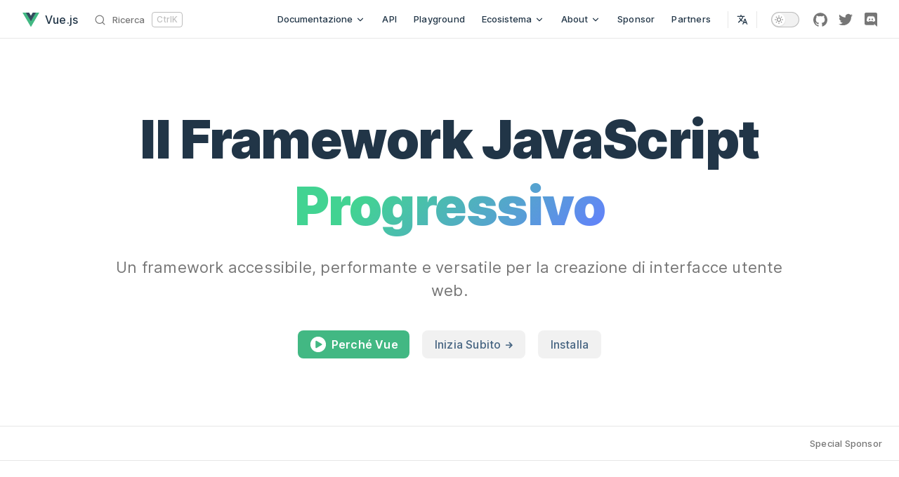

--- FILE ---
content_type: text/html; charset=utf-8
request_url: https://it.vuejs.org/
body_size: 12571
content:
<!DOCTYPE html>
<html lang="it-IT" dir="ltr">
  <head>
    <meta charset="utf-8">
    <meta name="viewport" content="width=device-width,initial-scale=1">
    <title>Vue.js - Il Framework JavaScript Progressivo | Vue.js</title>
    <meta name="description" content="Vue.js - The Progressive JavaScript Framework">
    <link rel="preload stylesheet" href="/assets/style.cd1205b2.css" as="style">
    
    <script type="module" src="/assets/app.31c76860.js"></script>
    <link rel="modulepreload" href="/assets/chunks/framework.e4334dac.js">
    <link rel="modulepreload" href="/assets/chunks/index.36fdd2bc.js">
    <link rel="modulepreload" href="/assets/chunks/PreferenceSwitch.bbe02e9d.js">
    <link rel="modulepreload" href="/assets/chunks/SponsorsGroup.eda8c765.js">
    <link rel="modulepreload" href="/assets/index.md.72448e14.lean.js">
    <link rel="icon" href="/logo.svg">
    <meta name="theme-color" content="#3c8772">
    <meta name="twitter:site" content="@vuejs">
    <meta name="twitter:card" content="summary">
    <meta name="twitter:image" content="https://vuejs.org/images/logo.png">
    <link rel="preconnect" href="https://sponsors.vuejs.org">
    <script>(()=>{const e=(s,t,r=!1)=>{const o=localStorage.getItem(s);(o?o!=="false":r)&&document.documentElement.classList.add(t)};e("vue-docs-prefer-composition","prefer-composition",!0),e("vue-docs-prefer-sfc","prefer-sfc",!0)})();</script>
    <script src="https://cdn.usefathom.com/script.js" data-site="XNOLWPLB" data-spa="auto" defer></script>
    <script src="https://vueschool.io/banner.js?affiliate=vuejs&amp;type=top" async></script>
    <script id="check-dark-light">(()=>{const e=localStorage.getItem("vitepress-theme-appearance")||"",a=window.matchMedia("(prefers-color-scheme: dark)").matches;(!e||e==="auto"?a:e==="dark")&&document.documentElement.classList.add("dark")})();</script>
    <link rel="preload" href="/assets/inter-roman-latin.2ed14f66.woff2" as="font" type="font/woff2" crossorigin="">
  </head>
  <body>
    <div id="app"><div class="VPApp" data-v-2da193ca><!--[--><span tabindex="-1" data-v-bb9d51e6></span><a href="#VPContent" class="VPSkipLink visually-hidden" data-v-bb9d51e6>Passa al contenuto</a><!--]--><!----><!--[--><!--]--><header class="VPNav nav-bar stick" data-v-2da193ca data-v-ad2328c7><div class="VPNavBar" data-v-ad2328c7 data-v-616cf1c5><div class="container" data-v-616cf1c5><a class="VPNavBarTitle" href="/" data-v-616cf1c5 data-v-c0161dce><!--[--><svg class="logo" viewBox="0 0 128 128" width="24" height="24" data-v-c0161dce><path fill="#42b883" d="M78.8,10L64,35.4L49.2,10H0l64,110l64-110C128,10,78.8,10,78.8,10z" data-v-c0161dce></path><path fill="#35495e" d="M78.8,10L64,35.4L49.2,10H25.6L64,76l38.4-66H78.8z" data-v-c0161dce></path></svg><span class="text" data-v-c0161dce>Vue.js</span><!--]--></a><div class="content" data-v-616cf1c5><div class="VPNavBarSearch search" data-v-616cf1c5><div id="docsearch"><button type="button" class="DocSearch DocSearch-Button" aria-label="Ricerca"><span class="DocSearch-Button-Container"><svg width="20" height="20" class="DocSearch-Search-Icon" viewBox="0 0 20 20"><path d="M14.386 14.386l4.0877 4.0877-4.0877-4.0877c-2.9418 2.9419-7.7115 2.9419-10.6533 0-2.9419-2.9418-2.9419-7.7115 0-10.6533 2.9418-2.9419 7.7115-2.9419 10.6533 0 2.9419 2.9418 2.9419 7.7115 0 10.6533z" stroke="currentColor" fill="none" fill-rule="evenodd" stroke-linecap="round" stroke-linejoin="round"></path></svg><span class="DocSearch-Button-Placeholder">Ricerca</span></span><!----></button></div></div><nav aria-labelledby="main-nav-aria-label" class="VPNavBarMenu menu" data-v-616cf1c5 data-v-c4fbf4b9><span id="main-nav-aria-label" class="visually-hidden" data-v-c4fbf4b9>Navigazione principale</span><!--[--><!--[--><div class="vt-flyout VPNavBarMenuGroup" data-v-c4fbf4b9 data-v-336b55fa><button type="button" class="vt-flyout-button" aria-haspopup="true" aria-expanded="false"><!--[--><span class="vt-flyout-button-text">Documentazione <svg xmlns="http://www.w3.org/2000/svg" aria-hidden="true" focusable="false" viewbox="0 0 24 24" class="vt-flyout-button-text-icon"><path d="M12,16c-0.3,0-0.5-0.1-0.7-0.3l-6-6c-0.4-0.4-0.4-1,0-1.4s1-0.4,1.4,0l5.3,5.3l5.3-5.3c0.4-0.4,1-0.4,1.4,0s0.4,1,0,1.4l-6,6C12.5,15.9,12.3,16,12,16z"></path></svg></span><!--]--></button><div class="vt-flyout-menu"><div class="vt-menu"><div class="vt-menu-items"><!--[--><!--[--><a class="vt-link link vt-menu-link" href="/guide/introduction.html"><!--[-->Guida<!--]--><!----></a><!--]--><!--[--><a class="vt-link link vt-menu-link" href="/tutorial/"><!--[-->Tutorial<!--]--><!----></a><!--]--><!--[--><a class="vt-link link vt-menu-link" href="/examples/"><!--[-->Esempi<!--]--><!----></a><!--]--><!--[--><a class="vt-link link vt-menu-link" href="/guide/quick-start.html"><!--[-->Quick Start<!--]--><!----></a><!--]--><!--[--><a class="vt-link link vt-menu-link" href="/glossary/"><!--[-->Glossario<!--]--><!----></a><!--]--><!--[--><a class="vt-link link vt-menu-link" href="https://v2.vuejs.org" target="_blank" rel="noopener noreferrer"><!--[-->Vue 2 Docs<!--]--><svg xmlns="http://www.w3.org/2000/svg" aria-hidden="true" focusable="false" height="24px" viewbox="0 0 24 24" width="24px" class="vt-link-icon"><path d="M0 0h24v24H0V0z" fill="none"></path><path d="M9 5v2h6.59L4 18.59 5.41 20 17 8.41V15h2V5H9z"></path></svg></a><!--]--><!--[--><a class="vt-link link vt-menu-link" href="https://v3-migration.vuejs.org/" target="_blank" rel="noopener noreferrer"><!--[-->Migrare da Vue 2<!--]--><svg xmlns="http://www.w3.org/2000/svg" aria-hidden="true" focusable="false" height="24px" viewbox="0 0 24 24" width="24px" class="vt-link-icon"><path d="M0 0h24v24H0V0z" fill="none"></path><path d="M9 5v2h6.59L4 18.59 5.41 20 17 8.41V15h2V5H9z"></path></svg></a><!--]--><!--]--></div><!--[--><!--]--></div></div></div><!--]--><!--[--><a class="vt-link link VPNavBarMenuLink" href="/api/" data-v-c4fbf4b9 data-v-11feefd8><!--[-->API<!--]--><!----></a><!--]--><!--[--><a class="vt-link link VPNavBarMenuLink" href="https://play.vuejs.org" target="_blank" rel="noopener noreferrer" data-v-c4fbf4b9 data-v-11feefd8><!--[-->Playground<!--]--><!----></a><!--]--><!--[--><div class="vt-flyout VPNavBarMenuGroup" data-v-c4fbf4b9 data-v-336b55fa><button type="button" class="vt-flyout-button" aria-haspopup="true" aria-expanded="false"><!--[--><span class="vt-flyout-button-text">Ecosistema <svg xmlns="http://www.w3.org/2000/svg" aria-hidden="true" focusable="false" viewbox="0 0 24 24" class="vt-flyout-button-text-icon"><path d="M12,16c-0.3,0-0.5-0.1-0.7-0.3l-6-6c-0.4-0.4-0.4-1,0-1.4s1-0.4,1.4,0l5.3,5.3l5.3-5.3c0.4-0.4,1-0.4,1.4,0s0.4,1,0,1.4l-6,6C12.5,15.9,12.3,16,12,16z"></path></svg></span><!--]--></button><div class="vt-flyout-menu"><div class="vt-menu"><div class="vt-menu-items"><!--[--><!--[--><div class="vt-menu-group"><p class="vt-menu-group-title">Risorse</p><!--[--><!--[--><a class="vt-link link vt-menu-link" href="/partners/"><!--[-->Partner<!--]--><!----></a><!--]--><!--[--><a class="vt-link link vt-menu-link" href="/ecosystem/themes.html"><!--[-->Temi<!--]--><!----></a><!--]--><!--[--><a class="vt-link link vt-menu-link" href="https://certification.vuejs.org/?ref=vuejs-nav" target="_blank" rel="noopener noreferrer"><!--[-->Certificazioni<!--]--><svg xmlns="http://www.w3.org/2000/svg" aria-hidden="true" focusable="false" height="24px" viewbox="0 0 24 24" width="24px" class="vt-link-icon"><path d="M0 0h24v24H0V0z" fill="none"></path><path d="M9 5v2h6.59L4 18.59 5.41 20 17 8.41V15h2V5H9z"></path></svg></a><!--]--><!--[--><a class="vt-link link vt-menu-link" href="https://vuejobs.com/?ref=vuejs" target="_blank" rel="noopener noreferrer"><!--[-->Offerte di Lavoro<!--]--><svg xmlns="http://www.w3.org/2000/svg" aria-hidden="true" focusable="false" height="24px" viewbox="0 0 24 24" width="24px" class="vt-link-icon"><path d="M0 0h24v24H0V0z" fill="none"></path><path d="M9 5v2h6.59L4 18.59 5.41 20 17 8.41V15h2V5H9z"></path></svg></a><!--]--><!--[--><a class="vt-link link vt-menu-link" href="https://vue.threadless.com/" target="_blank" rel="noopener noreferrer"><!--[-->T-Shirt Shop<!--]--><svg xmlns="http://www.w3.org/2000/svg" aria-hidden="true" focusable="false" height="24px" viewbox="0 0 24 24" width="24px" class="vt-link-icon"><path d="M0 0h24v24H0V0z" fill="none"></path><path d="M9 5v2h6.59L4 18.59 5.41 20 17 8.41V15h2V5H9z"></path></svg></a><!--]--><!--]--></div><!--]--><!--[--><div class="vt-menu-group"><p class="vt-menu-group-title">Librerie Ufficiali</p><!--[--><!--[--><a class="vt-link link vt-menu-link" href="https://router.vuejs.org/" target="_blank" rel="noopener noreferrer"><!--[-->Vue Router<!--]--><svg xmlns="http://www.w3.org/2000/svg" aria-hidden="true" focusable="false" height="24px" viewbox="0 0 24 24" width="24px" class="vt-link-icon"><path d="M0 0h24v24H0V0z" fill="none"></path><path d="M9 5v2h6.59L4 18.59 5.41 20 17 8.41V15h2V5H9z"></path></svg></a><!--]--><!--[--><a class="vt-link link vt-menu-link" href="https://pinia.vuejs.org/" target="_blank" rel="noopener noreferrer"><!--[-->Pinia<!--]--><svg xmlns="http://www.w3.org/2000/svg" aria-hidden="true" focusable="false" height="24px" viewbox="0 0 24 24" width="24px" class="vt-link-icon"><path d="M0 0h24v24H0V0z" fill="none"></path><path d="M9 5v2h6.59L4 18.59 5.41 20 17 8.41V15h2V5H9z"></path></svg></a><!--]--><!--[--><a class="vt-link link vt-menu-link" href="/guide/scaling-up/tooling.html"><!--[-->Tooling Guide<!--]--><!----></a><!--]--><!--]--></div><!--]--><!--[--><div class="vt-menu-group"><p class="vt-menu-group-title">Video-corsi</p><!--[--><!--[--><a class="vt-link link vt-menu-link" href="https://www.vuemastery.com/courses/" target="_blank" rel="noopener noreferrer"><!--[-->Vue Mastery<!--]--><svg xmlns="http://www.w3.org/2000/svg" aria-hidden="true" focusable="false" height="24px" viewbox="0 0 24 24" width="24px" class="vt-link-icon"><path d="M0 0h24v24H0V0z" fill="none"></path><path d="M9 5v2h6.59L4 18.59 5.41 20 17 8.41V15h2V5H9z"></path></svg></a><!--]--><!--[--><a class="vt-link link vt-menu-link" href="https://vueschool.io/?friend=vuejs&amp;utm_source=Vuejs.org&amp;utm_medium=Link&amp;utm_content=Navbar%20Dropdown" target="_blank" rel="noopener noreferrer"><!--[-->Vue School<!--]--><svg xmlns="http://www.w3.org/2000/svg" aria-hidden="true" focusable="false" height="24px" viewbox="0 0 24 24" width="24px" class="vt-link-icon"><path d="M0 0h24v24H0V0z" fill="none"></path><path d="M9 5v2h6.59L4 18.59 5.41 20 17 8.41V15h2V5H9z"></path></svg></a><!--]--><!--]--></div><!--]--><!--[--><div class="vt-menu-group"><p class="vt-menu-group-title">Aiuto</p><!--[--><!--[--><a class="vt-link link vt-menu-link" href="https://discord.com/invite/HBherRA" target="_blank" rel="noopener noreferrer"><!--[-->Chat Discord<!--]--><svg xmlns="http://www.w3.org/2000/svg" aria-hidden="true" focusable="false" height="24px" viewbox="0 0 24 24" width="24px" class="vt-link-icon"><path d="M0 0h24v24H0V0z" fill="none"></path><path d="M9 5v2h6.59L4 18.59 5.41 20 17 8.41V15h2V5H9z"></path></svg></a><!--]--><!--[--><a class="vt-link link vt-menu-link" href="https://github.com/vuejs/core/discussions" target="_blank" rel="noopener noreferrer"><!--[-->Discussioni GitHub<!--]--><svg xmlns="http://www.w3.org/2000/svg" aria-hidden="true" focusable="false" height="24px" viewbox="0 0 24 24" width="24px" class="vt-link-icon"><path d="M0 0h24v24H0V0z" fill="none"></path><path d="M9 5v2h6.59L4 18.59 5.41 20 17 8.41V15h2V5H9z"></path></svg></a><!--]--><!--[--><a class="vt-link link vt-menu-link" href="https://dev.to/t/vue" target="_blank" rel="noopener noreferrer"><!--[-->Comunità degli Sviluppatori<!--]--><svg xmlns="http://www.w3.org/2000/svg" aria-hidden="true" focusable="false" height="24px" viewbox="0 0 24 24" width="24px" class="vt-link-icon"><path d="M0 0h24v24H0V0z" fill="none"></path><path d="M9 5v2h6.59L4 18.59 5.41 20 17 8.41V15h2V5H9z"></path></svg></a><!--]--><!--]--></div><!--]--><!--[--><div class="vt-menu-group"><p class="vt-menu-group-title">Notizie</p><!--[--><!--[--><a class="vt-link link vt-menu-link" href="https://blog.vuejs.org/" target="_blank" rel="noopener noreferrer"><!--[-->Blog<!--]--><svg xmlns="http://www.w3.org/2000/svg" aria-hidden="true" focusable="false" height="24px" viewbox="0 0 24 24" width="24px" class="vt-link-icon"><path d="M0 0h24v24H0V0z" fill="none"></path><path d="M9 5v2h6.59L4 18.59 5.41 20 17 8.41V15h2V5H9z"></path></svg></a><!--]--><!--[--><a class="vt-link link vt-menu-link" href="https://twitter.com/vuejs" target="_blank" rel="noopener noreferrer"><!--[-->Twitter<!--]--><svg xmlns="http://www.w3.org/2000/svg" aria-hidden="true" focusable="false" height="24px" viewbox="0 0 24 24" width="24px" class="vt-link-icon"><path d="M0 0h24v24H0V0z" fill="none"></path><path d="M9 5v2h6.59L4 18.59 5.41 20 17 8.41V15h2V5H9z"></path></svg></a><!--]--><!--[--><a class="vt-link link vt-menu-link" href="https://events.vuejs.org/" target="_blank" rel="noopener noreferrer"><!--[-->Eventi<!--]--><svg xmlns="http://www.w3.org/2000/svg" aria-hidden="true" focusable="false" height="24px" viewbox="0 0 24 24" width="24px" class="vt-link-icon"><path d="M0 0h24v24H0V0z" fill="none"></path><path d="M9 5v2h6.59L4 18.59 5.41 20 17 8.41V15h2V5H9z"></path></svg></a><!--]--><!--[--><a class="vt-link link vt-menu-link" href="/ecosystem/newsletters.html"><!--[-->Newsletters<!--]--><!----></a><!--]--><!--]--></div><!--]--><!--]--></div><!--[--><!--]--></div></div></div><!--]--><!--[--><div class="vt-flyout VPNavBarMenuGroup" data-v-c4fbf4b9 data-v-336b55fa><button type="button" class="vt-flyout-button" aria-haspopup="true" aria-expanded="false"><!--[--><span class="vt-flyout-button-text">About <svg xmlns="http://www.w3.org/2000/svg" aria-hidden="true" focusable="false" viewbox="0 0 24 24" class="vt-flyout-button-text-icon"><path d="M12,16c-0.3,0-0.5-0.1-0.7-0.3l-6-6c-0.4-0.4-0.4-1,0-1.4s1-0.4,1.4,0l5.3,5.3l5.3-5.3c0.4-0.4,1-0.4,1.4,0s0.4,1,0,1.4l-6,6C12.5,15.9,12.3,16,12,16z"></path></svg></span><!--]--></button><div class="vt-flyout-menu"><div class="vt-menu"><div class="vt-menu-items"><!--[--><!--[--><a class="vt-link link vt-menu-link" href="/about/faq.html"><!--[-->FAQ<!--]--><!----></a><!--]--><!--[--><a class="vt-link link vt-menu-link" href="/about/team.html"><!--[-->Team<!--]--><!----></a><!--]--><!--[--><a class="vt-link link vt-menu-link" href="/about/releases.html"><!--[-->Releases<!--]--><!----></a><!--]--><!--[--><a class="vt-link link vt-menu-link" href="/about/community-guide.html"><!--[-->Guida della Comunità<!--]--><!----></a><!--]--><!--[--><a class="vt-link link vt-menu-link" href="/about/coc.html"><!--[-->Codice di condotta<!--]--><!----></a><!--]--><!--[--><a class="vt-link link vt-menu-link" href="https://www.youtube.com/watch?v=OrxmtDw4pVI" target="_blank" rel="noopener noreferrer"><!--[-->Il Documentario<!--]--><svg xmlns="http://www.w3.org/2000/svg" aria-hidden="true" focusable="false" height="24px" viewbox="0 0 24 24" width="24px" class="vt-link-icon"><path d="M0 0h24v24H0V0z" fill="none"></path><path d="M9 5v2h6.59L4 18.59 5.41 20 17 8.41V15h2V5H9z"></path></svg></a><!--]--><!--]--></div><!--[--><!--]--></div></div></div><!--]--><!--[--><a class="vt-link link VPNavBarMenuLink" href="/sponsor/" data-v-c4fbf4b9 data-v-11feefd8><!--[-->Sponsor<!--]--><!----></a><!--]--><!--[--><a class="vt-link link VPNavBarMenuLink" href="/partners/" data-v-c4fbf4b9 data-v-11feefd8><!--[-->Partners<!--]--><!----></a><!--]--><!--]--><div class="vt-flyout VPNavBarMenuGroup active VPNavBarLocale" data-v-c4fbf4b9 data-v-bd3f9d28><button type="button" class="vt-flyout-button" aria-haspopup="true" aria-expanded="false" aria-label="Select Language"><!--[--><div class="vt-locales-btn-icon-container" data-v-bd3f9d28><svg xmlns="http://www.w3.org/2000/svg" aria-hidden="true" focusable="false" viewbox="0 0 24 24" class="vt-locales-btn-icon" data-v-bd3f9d28><path d="M0 0h24v24H0z" fill="none"></path><path d=" M12.87 15.07l-2.54-2.51.03-.03c1.74-1.94 2.98-4.17 3.71-6.53H17V4h-7V2H8v2H1v1.99h11.17C11.5 7.92 10.44 9.75 9 11.35 8.07 10.32 7.3 9.19 6.69 8h-2c.73 1.63 1.73 3.17 2.98 4.56l-5.09 5.02L4 19l5-5 3.11 3.11.76-2.04zM18.5 10h-2L12 22h2l1.12-3h4.75L21 22h2l-4.5-12zm-2.62 7l1.62-4.33L19.12 17h-3.24z " class="css-c4d79v"></path></svg></div><!--]--></button><div class="vt-flyout-menu"><div class="vt-menu"><!----><!--[--><!--[--><!--[--><div class="vt-menu-items x-padding" data-v-bd3f9d28><!--[--><div class="vt-locales-menu-item"><a href="https://vuejs.org/index.html" target="_blank" class="vt-locales-menu-item-text">English <svg xmlns="http://www.w3.org/2000/svg" aria-hidden="true" focusable="false" height="24px" viewbox="0 0 24 24" width="24px" class="vt-link-icon"><path d="M0 0h24v24H0V0z" fill="none"></path><path d="M9 5v2h6.59L4 18.59 5.41 20 17 8.41V15h2V5H9z"></path></svg></a><a href="https://github.com/vuejs/docs" title="English Repository" target="_blank" class="vt-locales-btn-icon-container"><svg xmlns="http://www.w3.org/2000/svg" aria-hidden="true" focusable="false" viewbox="0 0 24 24" class="vt-locales-btn-icon repo"><path d="M12 .297c-6.63 0-12 5.373-12 12 0 5.303 3.438 9.8 8.205 11.385.6.113.82-.258.82-.577 0-.285-.01-1.04-.015-2.04-3.338.724-4.042-1.61-4.042-1.61C4.422 18.07 3.633 17.7 3.633 17.7c-1.087-.744.084-.729.084-.729 1.205.084 1.838 1.236 1.838 1.236 1.07 1.835 2.809 1.305 3.495.998.108-.776.417-1.305.76-1.605-2.665-.3-5.466-1.332-5.466-5.93 0-1.31.465-2.38 1.235-3.22-.135-.303-.54-1.523.105-3.176 0 0 1.005-.322 3.3 1.23.96-.267 1.98-.399 3-.405 1.02.006 2.04.138 3 .405 2.28-1.552 3.285-1.23 3.285-1.23.645 1.653.24 2.873.12 3.176.765.84 1.23 1.91 1.23 3.22 0 4.61-2.805 5.625-5.475 5.92.42.36.81 1.096.81 2.22 0 1.606-.015 2.896-.015 3.286 0 .315.21.69.825.57C20.565 22.092 24 17.592 24 12.297c0-6.627-5.373-12-12-12"></path></svg></a></div><div class="vt-locales-menu-item"><a href="https://cn.vuejs.org/index.html" target="_blank" class="vt-locales-menu-item-text">简体中文 <svg xmlns="http://www.w3.org/2000/svg" aria-hidden="true" focusable="false" height="24px" viewbox="0 0 24 24" width="24px" class="vt-link-icon"><path d="M0 0h24v24H0V0z" fill="none"></path><path d="M9 5v2h6.59L4 18.59 5.41 20 17 8.41V15h2V5H9z"></path></svg></a><a href="https://github.com/vuejs-translations/docs-zh-cn" title="简体中文 Repository" target="_blank" class="vt-locales-btn-icon-container"><svg xmlns="http://www.w3.org/2000/svg" aria-hidden="true" focusable="false" viewbox="0 0 24 24" class="vt-locales-btn-icon repo"><path d="M12 .297c-6.63 0-12 5.373-12 12 0 5.303 3.438 9.8 8.205 11.385.6.113.82-.258.82-.577 0-.285-.01-1.04-.015-2.04-3.338.724-4.042-1.61-4.042-1.61C4.422 18.07 3.633 17.7 3.633 17.7c-1.087-.744.084-.729.084-.729 1.205.084 1.838 1.236 1.838 1.236 1.07 1.835 2.809 1.305 3.495.998.108-.776.417-1.305.76-1.605-2.665-.3-5.466-1.332-5.466-5.93 0-1.31.465-2.38 1.235-3.22-.135-.303-.54-1.523.105-3.176 0 0 1.005-.322 3.3 1.23.96-.267 1.98-.399 3-.405 1.02.006 2.04.138 3 .405 2.28-1.552 3.285-1.23 3.285-1.23.645 1.653.24 2.873.12 3.176.765.84 1.23 1.91 1.23 3.22 0 4.61-2.805 5.625-5.475 5.92.42.36.81 1.096.81 2.22 0 1.606-.015 2.896-.015 3.286 0 .315.21.69.825.57C20.565 22.092 24 17.592 24 12.297c0-6.627-5.373-12-12-12"></path></svg></a></div><div class="vt-locales-menu-item"><a href="https://ja.vuejs.org/index.html" target="_blank" class="vt-locales-menu-item-text">日本語 <svg xmlns="http://www.w3.org/2000/svg" aria-hidden="true" focusable="false" height="24px" viewbox="0 0 24 24" width="24px" class="vt-link-icon"><path d="M0 0h24v24H0V0z" fill="none"></path><path d="M9 5v2h6.59L4 18.59 5.41 20 17 8.41V15h2V5H9z"></path></svg></a><a href="https://github.com/vuejs-translations/docs-ja" title="日本語 Repository" target="_blank" class="vt-locales-btn-icon-container"><svg xmlns="http://www.w3.org/2000/svg" aria-hidden="true" focusable="false" viewbox="0 0 24 24" class="vt-locales-btn-icon repo"><path d="M12 .297c-6.63 0-12 5.373-12 12 0 5.303 3.438 9.8 8.205 11.385.6.113.82-.258.82-.577 0-.285-.01-1.04-.015-2.04-3.338.724-4.042-1.61-4.042-1.61C4.422 18.07 3.633 17.7 3.633 17.7c-1.087-.744.084-.729.084-.729 1.205.084 1.838 1.236 1.838 1.236 1.07 1.835 2.809 1.305 3.495.998.108-.776.417-1.305.76-1.605-2.665-.3-5.466-1.332-5.466-5.93 0-1.31.465-2.38 1.235-3.22-.135-.303-.54-1.523.105-3.176 0 0 1.005-.322 3.3 1.23.96-.267 1.98-.399 3-.405 1.02.006 2.04.138 3 .405 2.28-1.552 3.285-1.23 3.285-1.23.645 1.653.24 2.873.12 3.176.765.84 1.23 1.91 1.23 3.22 0 4.61-2.805 5.625-5.475 5.92.42.36.81 1.096.81 2.22 0 1.606-.015 2.896-.015 3.286 0 .315.21.69.825.57C20.565 22.092 24 17.592 24 12.297c0-6.627-5.373-12-12-12"></path></svg></a></div><div class="vt-locales-menu-item"><a href="https://ua.vuejs.org/index.html" target="_blank" class="vt-locales-menu-item-text">Українська <svg xmlns="http://www.w3.org/2000/svg" aria-hidden="true" focusable="false" height="24px" viewbox="0 0 24 24" width="24px" class="vt-link-icon"><path d="M0 0h24v24H0V0z" fill="none"></path><path d="M9 5v2h6.59L4 18.59 5.41 20 17 8.41V15h2V5H9z"></path></svg></a><a href="https://github.com/vuejs-translations/docs-uk" title="Українська Repository" target="_blank" class="vt-locales-btn-icon-container"><svg xmlns="http://www.w3.org/2000/svg" aria-hidden="true" focusable="false" viewbox="0 0 24 24" class="vt-locales-btn-icon repo"><path d="M12 .297c-6.63 0-12 5.373-12 12 0 5.303 3.438 9.8 8.205 11.385.6.113.82-.258.82-.577 0-.285-.01-1.04-.015-2.04-3.338.724-4.042-1.61-4.042-1.61C4.422 18.07 3.633 17.7 3.633 17.7c-1.087-.744.084-.729.084-.729 1.205.084 1.838 1.236 1.838 1.236 1.07 1.835 2.809 1.305 3.495.998.108-.776.417-1.305.76-1.605-2.665-.3-5.466-1.332-5.466-5.93 0-1.31.465-2.38 1.235-3.22-.135-.303-.54-1.523.105-3.176 0 0 1.005-.322 3.3 1.23.96-.267 1.98-.399 3-.405 1.02.006 2.04.138 3 .405 2.28-1.552 3.285-1.23 3.285-1.23.645 1.653.24 2.873.12 3.176.765.84 1.23 1.91 1.23 3.22 0 4.61-2.805 5.625-5.475 5.92.42.36.81 1.096.81 2.22 0 1.606-.015 2.896-.015 3.286 0 .315.21.69.825.57C20.565 22.092 24 17.592 24 12.297c0-6.627-5.373-12-12-12"></path></svg></a></div><div class="vt-locales-menu-item"><a href="https://fr.vuejs.org/index.html" target="_blank" class="vt-locales-menu-item-text">Français <svg xmlns="http://www.w3.org/2000/svg" aria-hidden="true" focusable="false" height="24px" viewbox="0 0 24 24" width="24px" class="vt-link-icon"><path d="M0 0h24v24H0V0z" fill="none"></path><path d="M9 5v2h6.59L4 18.59 5.41 20 17 8.41V15h2V5H9z"></path></svg></a><a href="https://github.com/vuejs-translations/docs-fr" title="Français Repository" target="_blank" class="vt-locales-btn-icon-container"><svg xmlns="http://www.w3.org/2000/svg" aria-hidden="true" focusable="false" viewbox="0 0 24 24" class="vt-locales-btn-icon repo"><path d="M12 .297c-6.63 0-12 5.373-12 12 0 5.303 3.438 9.8 8.205 11.385.6.113.82-.258.82-.577 0-.285-.01-1.04-.015-2.04-3.338.724-4.042-1.61-4.042-1.61C4.422 18.07 3.633 17.7 3.633 17.7c-1.087-.744.084-.729.084-.729 1.205.084 1.838 1.236 1.838 1.236 1.07 1.835 2.809 1.305 3.495.998.108-.776.417-1.305.76-1.605-2.665-.3-5.466-1.332-5.466-5.93 0-1.31.465-2.38 1.235-3.22-.135-.303-.54-1.523.105-3.176 0 0 1.005-.322 3.3 1.23.96-.267 1.98-.399 3-.405 1.02.006 2.04.138 3 .405 2.28-1.552 3.285-1.23 3.285-1.23.645 1.653.24 2.873.12 3.176.765.84 1.23 1.91 1.23 3.22 0 4.61-2.805 5.625-5.475 5.92.42.36.81 1.096.81 2.22 0 1.606-.015 2.896-.015 3.286 0 .315.21.69.825.57C20.565 22.092 24 17.592 24 12.297c0-6.627-5.373-12-12-12"></path></svg></a></div><div class="vt-locales-menu-item"><a href="https://ko.vuejs.org/index.html" target="_blank" class="vt-locales-menu-item-text">한국어 <svg xmlns="http://www.w3.org/2000/svg" aria-hidden="true" focusable="false" height="24px" viewbox="0 0 24 24" width="24px" class="vt-link-icon"><path d="M0 0h24v24H0V0z" fill="none"></path><path d="M9 5v2h6.59L4 18.59 5.41 20 17 8.41V15h2V5H9z"></path></svg></a><a href="https://github.com/vuejs-translations/docs-ko" title="한국어 Repository" target="_blank" class="vt-locales-btn-icon-container"><svg xmlns="http://www.w3.org/2000/svg" aria-hidden="true" focusable="false" viewbox="0 0 24 24" class="vt-locales-btn-icon repo"><path d="M12 .297c-6.63 0-12 5.373-12 12 0 5.303 3.438 9.8 8.205 11.385.6.113.82-.258.82-.577 0-.285-.01-1.04-.015-2.04-3.338.724-4.042-1.61-4.042-1.61C4.422 18.07 3.633 17.7 3.633 17.7c-1.087-.744.084-.729.084-.729 1.205.084 1.838 1.236 1.838 1.236 1.07 1.835 2.809 1.305 3.495.998.108-.776.417-1.305.76-1.605-2.665-.3-5.466-1.332-5.466-5.93 0-1.31.465-2.38 1.235-3.22-.135-.303-.54-1.523.105-3.176 0 0 1.005-.322 3.3 1.23.96-.267 1.98-.399 3-.405 1.02.006 2.04.138 3 .405 2.28-1.552 3.285-1.23 3.285-1.23.645 1.653.24 2.873.12 3.176.765.84 1.23 1.91 1.23 3.22 0 4.61-2.805 5.625-5.475 5.92.42.36.81 1.096.81 2.22 0 1.606-.015 2.896-.015 3.286 0 .315.21.69.825.57C20.565 22.092 24 17.592 24 12.297c0-6.627-5.373-12-12-12"></path></svg></a></div><div class="vt-locales-menu-item"><a href="https://pt.vuejs.org/index.html" target="_blank" class="vt-locales-menu-item-text">Português <svg xmlns="http://www.w3.org/2000/svg" aria-hidden="true" focusable="false" height="24px" viewbox="0 0 24 24" width="24px" class="vt-link-icon"><path d="M0 0h24v24H0V0z" fill="none"></path><path d="M9 5v2h6.59L4 18.59 5.41 20 17 8.41V15h2V5H9z"></path></svg></a><a href="https://github.com/vuejs-translations/docs-pt" title="Português Repository" target="_blank" class="vt-locales-btn-icon-container"><svg xmlns="http://www.w3.org/2000/svg" aria-hidden="true" focusable="false" viewbox="0 0 24 24" class="vt-locales-btn-icon repo"><path d="M12 .297c-6.63 0-12 5.373-12 12 0 5.303 3.438 9.8 8.205 11.385.6.113.82-.258.82-.577 0-.285-.01-1.04-.015-2.04-3.338.724-4.042-1.61-4.042-1.61C4.422 18.07 3.633 17.7 3.633 17.7c-1.087-.744.084-.729.084-.729 1.205.084 1.838 1.236 1.838 1.236 1.07 1.835 2.809 1.305 3.495.998.108-.776.417-1.305.76-1.605-2.665-.3-5.466-1.332-5.466-5.93 0-1.31.465-2.38 1.235-3.22-.135-.303-.54-1.523.105-3.176 0 0 1.005-.322 3.3 1.23.96-.267 1.98-.399 3-.405 1.02.006 2.04.138 3 .405 2.28-1.552 3.285-1.23 3.285-1.23.645 1.653.24 2.873.12 3.176.765.84 1.23 1.91 1.23 3.22 0 4.61-2.805 5.625-5.475 5.92.42.36.81 1.096.81 2.22 0 1.606-.015 2.896-.015 3.286 0 .315.21.69.825.57C20.565 22.092 24 17.592 24 12.297c0-6.627-5.373-12-12-12"></path></svg></a></div><div class="vt-locales-menu-item"><a href="https://bn.vuejs.org/index.html" target="_blank" class="vt-locales-menu-item-text">বাংলা <svg xmlns="http://www.w3.org/2000/svg" aria-hidden="true" focusable="false" height="24px" viewbox="0 0 24 24" width="24px" class="vt-link-icon"><path d="M0 0h24v24H0V0z" fill="none"></path><path d="M9 5v2h6.59L4 18.59 5.41 20 17 8.41V15h2V5H9z"></path></svg></a><a href="https://github.com/vuejs-translations/docs-bn" title="বাংলা Repository" target="_blank" class="vt-locales-btn-icon-container"><svg xmlns="http://www.w3.org/2000/svg" aria-hidden="true" focusable="false" viewbox="0 0 24 24" class="vt-locales-btn-icon repo"><path d="M12 .297c-6.63 0-12 5.373-12 12 0 5.303 3.438 9.8 8.205 11.385.6.113.82-.258.82-.577 0-.285-.01-1.04-.015-2.04-3.338.724-4.042-1.61-4.042-1.61C4.422 18.07 3.633 17.7 3.633 17.7c-1.087-.744.084-.729.084-.729 1.205.084 1.838 1.236 1.838 1.236 1.07 1.835 2.809 1.305 3.495.998.108-.776.417-1.305.76-1.605-2.665-.3-5.466-1.332-5.466-5.93 0-1.31.465-2.38 1.235-3.22-.135-.303-.54-1.523.105-3.176 0 0 1.005-.322 3.3 1.23.96-.267 1.98-.399 3-.405 1.02.006 2.04.138 3 .405 2.28-1.552 3.285-1.23 3.285-1.23.645 1.653.24 2.873.12 3.176.765.84 1.23 1.91 1.23 3.22 0 4.61-2.805 5.625-5.475 5.92.42.36.81 1.096.81 2.22 0 1.606-.015 2.896-.015 3.286 0 .315.21.69.825.57C20.565 22.092 24 17.592 24 12.297c0-6.627-5.373-12-12-12"></path></svg></a></div><!--]--></div><!--[--><div class="vt-locales-menu-hr-divider" data-v-1f1bb59a></div><div class="vt-locales-menu-item join-translations" data-v-1f1bb59a><div role="link" tabindex="0" class="vt-locales-menu-item-text" data-v-1f1bb59a>Aiutaci a tradurre!</div></div><!--]--><!--]--><!--]--><!--]--></div></div></div></nav><div class="VPNavBarAppearance appearance" data-v-616cf1c5 data-v-1de33478><button class="vt-switch vt-switch-appearance" type="button" role="switch" aria-label="Modalità scura" aria-checked="false" data-v-1de33478><span class="vt-switch-check"><span class="vt-switch-icon"><!--[--><svg xmlns="http://www.w3.org/2000/svg" aria-hidden="true" focusable="false" viewbox="0 0 24 24" class="vt-switch-appearance-sun"><path d="M12,18c-3.3,0-6-2.7-6-6s2.7-6,6-6s6,2.7,6,6S15.3,18,12,18zM12,8c-2.2,0-4,1.8-4,4c0,2.2,1.8,4,4,4c2.2,0,4-1.8,4-4C16,9.8,14.2,8,12,8z"></path><path d="M12,4c-0.6,0-1-0.4-1-1V1c0-0.6,0.4-1,1-1s1,0.4,1,1v2C13,3.6,12.6,4,12,4z"></path><path d="M12,24c-0.6,0-1-0.4-1-1v-2c0-0.6,0.4-1,1-1s1,0.4,1,1v2C13,23.6,12.6,24,12,24z"></path><path d="M5.6,6.6c-0.3,0-0.5-0.1-0.7-0.3L3.5,4.9c-0.4-0.4-0.4-1,0-1.4s1-0.4,1.4,0l1.4,1.4c0.4,0.4,0.4,1,0,1.4C6.2,6.5,5.9,6.6,5.6,6.6z"></path><path d="M19.8,20.8c-0.3,0-0.5-0.1-0.7-0.3l-1.4-1.4c-0.4-0.4-0.4-1,0-1.4s1-0.4,1.4,0l1.4,1.4c0.4,0.4,0.4,1,0,1.4C20.3,20.7,20,20.8,19.8,20.8z"></path><path d="M3,13H1c-0.6,0-1-0.4-1-1s0.4-1,1-1h2c0.6,0,1,0.4,1,1S3.6,13,3,13z"></path><path d="M23,13h-2c-0.6,0-1-0.4-1-1s0.4-1,1-1h2c0.6,0,1,0.4,1,1S23.6,13,23,13z"></path><path d="M4.2,20.8c-0.3,0-0.5-0.1-0.7-0.3c-0.4-0.4-0.4-1,0-1.4l1.4-1.4c0.4-0.4,1-0.4,1.4,0s0.4,1,0,1.4l-1.4,1.4C4.7,20.7,4.5,20.8,4.2,20.8z"></path><path d="M18.4,6.6c-0.3,0-0.5-0.1-0.7-0.3c-0.4-0.4-0.4-1,0-1.4l1.4-1.4c0.4-0.4,1-0.4,1.4,0s0.4,1,0,1.4l-1.4,1.4C18.9,6.5,18.6,6.6,18.4,6.6z"></path></svg><svg xmlns="http://www.w3.org/2000/svg" aria-hidden="true" focusable="false" viewbox="0 0 24 24" class="vt-switch-appearance-moon"><path d="M12.1,22c-0.3,0-0.6,0-0.9,0c-5.5-0.5-9.5-5.4-9-10.9c0.4-4.8,4.2-8.6,9-9c0.4,0,0.8,0.2,1,0.5c0.2,0.3,0.2,0.8-0.1,1.1c-2,2.7-1.4,6.4,1.3,8.4c2.1,1.6,5,1.6,7.1,0c0.3-0.2,0.7-0.3,1.1-0.1c0.3,0.2,0.5,0.6,0.5,1c-0.2,2.7-1.5,5.1-3.6,6.8C16.6,21.2,14.4,22,12.1,22zM9.3,4.4c-2.9,1-5,3.6-5.2,6.8c-0.4,4.4,2.8,8.3,7.2,8.7c2.1,0.2,4.2-0.4,5.8-1.8c1.1-0.9,1.9-2.1,2.4-3.4c-2.5,0.9-5.3,0.5-7.5-1.1C9.2,11.4,8.1,7.7,9.3,4.4z"></path></svg><!--]--></span></span></button></div><div class="vt-social-links VPNavBarSocialLinks social-links" data-v-616cf1c5 data-v-7f143cf4><!--[--><a class="vt-social-link is-small" href="https://github.com/vuejs/" title="github" target="_blank" rel="noopener noreferrer"><svg xmlns="http://www.w3.org/2000/svg" aria-hidden="true" focusable="false" viewbox="0 0 24 24" class="vt-social-link-icon"><path d="M12 .297c-6.63 0-12 5.373-12 12 0 5.303 3.438 9.8 8.205 11.385.6.113.82-.258.82-.577 0-.285-.01-1.04-.015-2.04-3.338.724-4.042-1.61-4.042-1.61C4.422 18.07 3.633 17.7 3.633 17.7c-1.087-.744.084-.729.084-.729 1.205.084 1.838 1.236 1.838 1.236 1.07 1.835 2.809 1.305 3.495.998.108-.776.417-1.305.76-1.605-2.665-.3-5.466-1.332-5.466-5.93 0-1.31.465-2.38 1.235-3.22-.135-.303-.54-1.523.105-3.176 0 0 1.005-.322 3.3 1.23.96-.267 1.98-.399 3-.405 1.02.006 2.04.138 3 .405 2.28-1.552 3.285-1.23 3.285-1.23.645 1.653.24 2.873.12 3.176.765.84 1.23 1.91 1.23 3.22 0 4.61-2.805 5.625-5.475 5.92.42.36.81 1.096.81 2.22 0 1.606-.015 2.896-.015 3.286 0 .315.21.69.825.57C20.565 22.092 24 17.592 24 12.297c0-6.627-5.373-12-12-12"></path></svg><span class="visually-hidden">github</span></a><a class="vt-social-link is-small" href="https://twitter.com/vuejs" title="twitter" target="_blank" rel="noopener noreferrer"><svg xmlns="http://www.w3.org/2000/svg" aria-hidden="true" focusable="false" viewbox="0 0 24 24" class="vt-social-link-icon"><path d="M23.953 4.57a10 10 0 01-2.825.775 4.958 4.958 0 002.163-2.723c-.951.555-2.005.959-3.127 1.184a4.92 4.92 0 00-8.384 4.482C7.69 8.095 4.067 6.13 1.64 3.162a4.822 4.822 0 00-.666 2.475c0 1.71.87 3.213 2.188 4.096a4.904 4.904 0 01-2.228-.616v.06a4.923 4.923 0 003.946 4.827 4.996 4.996 0 01-2.212.085 4.936 4.936 0 004.604 3.417 9.867 9.867 0 01-6.102 2.105c-.39 0-.779-.023-1.17-.067a13.995 13.995 0 007.557 2.209c9.053 0 13.998-7.496 13.998-13.985 0-.21 0-.42-.015-.63A9.935 9.935 0 0024 4.59z"></path></svg><span class="visually-hidden">twitter</span></a><a class="vt-social-link is-small" href="https://discord.com/invite/HBherRA" title="discord" target="_blank" rel="noopener noreferrer"><svg xmlns="http://www.w3.org/2000/svg" aria-hidden="true" focusable="false" viewbox="0 0 24 24" class="vt-social-link-icon"><path d="M20.222 0c1.406 0 2.54 1.137 2.607 2.475V24l-2.677-2.273-1.47-1.338-1.604-1.398.67 2.205H3.71c-1.402 0-2.54-1.065-2.54-2.476V2.48C1.17 1.142 2.31.003 3.715.003h16.5L20.222 0zm-6.118 5.683h-.03l-.202.2c2.073.6 3.076 1.537 3.076 1.537-1.336-.668-2.54-1.002-3.744-1.137-.87-.135-1.74-.064-2.475 0h-.2c-.47 0-1.47.2-2.81.735-.467.203-.735.336-.735.336s1.002-1.002 3.21-1.537l-.135-.135s-1.672-.064-3.477 1.27c0 0-1.805 3.144-1.805 7.02 0 0 1 1.74 3.743 1.806 0 0 .4-.533.805-1.002-1.54-.468-2.14-1.404-2.14-1.404s.134.066.335.2h.06c.03 0 .044.015.06.03v.006c.016.016.03.03.06.03.33.136.66.27.93.4.466.202 1.065.403 1.8.536.93.135 1.996.2 3.21 0 .6-.135 1.2-.267 1.8-.535.39-.2.87-.4 1.397-.737 0 0-.6.936-2.205 1.404.33.466.795 1 .795 1 2.744-.06 3.81-1.8 3.87-1.726 0-3.87-1.815-7.02-1.815-7.02-1.635-1.214-3.165-1.26-3.435-1.26l.056-.02zm.168 4.413c.703 0 1.27.6 1.27 1.335 0 .74-.57 1.34-1.27 1.34-.7 0-1.27-.6-1.27-1.334.002-.74.573-1.338 1.27-1.338zm-4.543 0c.7 0 1.266.6 1.266 1.335 0 .74-.57 1.34-1.27 1.34-.7 0-1.27-.6-1.27-1.334 0-.74.57-1.338 1.27-1.338z"></path></svg><span class="visually-hidden">discord</span></a><!--]--></div><div class="vt-flyout VPNavBarExtra extra" data-v-616cf1c5 data-v-5a0a1126><button type="button" class="vt-flyout-button" aria-haspopup="true" aria-expanded="false" aria-label="extra navigation"><!--[--><svg xmlns="http://www.w3.org/2000/svg" aria-hidden="true" focusable="false" viewbox="0 0 24 24" class="vt-flyout-button-icon"><circle cx="12" cy="12" r="2"></circle><circle cx="19" cy="12" r="2"></circle><circle cx="5" cy="12" r="2"></circle></svg><!--]--></button><div class="vt-flyout-menu"><div class="vt-menu"><!----><!--[--><!--[--><div class="vt-menu-group" data-v-5a0a1126><div class="vt-menu-item item" data-v-5a0a1126><p class="vt-menu-label" data-v-5a0a1126>Aspetto</p><div class="vt-menu-action action" data-v-5a0a1126><button class="vt-switch vt-switch-appearance" type="button" role="switch" aria-label="Modalità scura" aria-checked="false" data-v-5a0a1126><span class="vt-switch-check"><span class="vt-switch-icon"><!--[--><svg xmlns="http://www.w3.org/2000/svg" aria-hidden="true" focusable="false" viewbox="0 0 24 24" class="vt-switch-appearance-sun"><path d="M12,18c-3.3,0-6-2.7-6-6s2.7-6,6-6s6,2.7,6,6S15.3,18,12,18zM12,8c-2.2,0-4,1.8-4,4c0,2.2,1.8,4,4,4c2.2,0,4-1.8,4-4C16,9.8,14.2,8,12,8z"></path><path d="M12,4c-0.6,0-1-0.4-1-1V1c0-0.6,0.4-1,1-1s1,0.4,1,1v2C13,3.6,12.6,4,12,4z"></path><path d="M12,24c-0.6,0-1-0.4-1-1v-2c0-0.6,0.4-1,1-1s1,0.4,1,1v2C13,23.6,12.6,24,12,24z"></path><path d="M5.6,6.6c-0.3,0-0.5-0.1-0.7-0.3L3.5,4.9c-0.4-0.4-0.4-1,0-1.4s1-0.4,1.4,0l1.4,1.4c0.4,0.4,0.4,1,0,1.4C6.2,6.5,5.9,6.6,5.6,6.6z"></path><path d="M19.8,20.8c-0.3,0-0.5-0.1-0.7-0.3l-1.4-1.4c-0.4-0.4-0.4-1,0-1.4s1-0.4,1.4,0l1.4,1.4c0.4,0.4,0.4,1,0,1.4C20.3,20.7,20,20.8,19.8,20.8z"></path><path d="M3,13H1c-0.6,0-1-0.4-1-1s0.4-1,1-1h2c0.6,0,1,0.4,1,1S3.6,13,3,13z"></path><path d="M23,13h-2c-0.6,0-1-0.4-1-1s0.4-1,1-1h2c0.6,0,1,0.4,1,1S23.6,13,23,13z"></path><path d="M4.2,20.8c-0.3,0-0.5-0.1-0.7-0.3c-0.4-0.4-0.4-1,0-1.4l1.4-1.4c0.4-0.4,1-0.4,1.4,0s0.4,1,0,1.4l-1.4,1.4C4.7,20.7,4.5,20.8,4.2,20.8z"></path><path d="M18.4,6.6c-0.3,0-0.5-0.1-0.7-0.3c-0.4-0.4-0.4-1,0-1.4l1.4-1.4c0.4-0.4,1-0.4,1.4,0s0.4,1,0,1.4l-1.4,1.4C18.9,6.5,18.6,6.6,18.4,6.6z"></path></svg><svg xmlns="http://www.w3.org/2000/svg" aria-hidden="true" focusable="false" viewbox="0 0 24 24" class="vt-switch-appearance-moon"><path d="M12.1,22c-0.3,0-0.6,0-0.9,0c-5.5-0.5-9.5-5.4-9-10.9c0.4-4.8,4.2-8.6,9-9c0.4,0,0.8,0.2,1,0.5c0.2,0.3,0.2,0.8-0.1,1.1c-2,2.7-1.4,6.4,1.3,8.4c2.1,1.6,5,1.6,7.1,0c0.3-0.2,0.7-0.3,1.1-0.1c0.3,0.2,0.5,0.6,0.5,1c-0.2,2.7-1.5,5.1-3.6,6.8C16.6,21.2,14.4,22,12.1,22zM9.3,4.4c-2.9,1-5,3.6-5.2,6.8c-0.4,4.4,2.8,8.3,7.2,8.7c2.1,0.2,4.2-0.4,5.8-1.8c1.1-0.9,1.9-2.1,2.4-3.4c-2.5,0.9-5.3,0.5-7.5-1.1C9.2,11.4,8.1,7.7,9.3,4.4z"></path></svg><!--]--></span></span></button></div></div></div><div class="vt-menu-group" data-v-5a0a1126><div class="vt-menu-item item" data-v-5a0a1126><div class="vt-social-links social-links" data-v-5a0a1126><!--[--><a class="vt-social-link is-small" href="https://github.com/vuejs/" title="github" target="_blank" rel="noopener noreferrer"><svg xmlns="http://www.w3.org/2000/svg" aria-hidden="true" focusable="false" viewbox="0 0 24 24" class="vt-social-link-icon"><path d="M12 .297c-6.63 0-12 5.373-12 12 0 5.303 3.438 9.8 8.205 11.385.6.113.82-.258.82-.577 0-.285-.01-1.04-.015-2.04-3.338.724-4.042-1.61-4.042-1.61C4.422 18.07 3.633 17.7 3.633 17.7c-1.087-.744.084-.729.084-.729 1.205.084 1.838 1.236 1.838 1.236 1.07 1.835 2.809 1.305 3.495.998.108-.776.417-1.305.76-1.605-2.665-.3-5.466-1.332-5.466-5.93 0-1.31.465-2.38 1.235-3.22-.135-.303-.54-1.523.105-3.176 0 0 1.005-.322 3.3 1.23.96-.267 1.98-.399 3-.405 1.02.006 2.04.138 3 .405 2.28-1.552 3.285-1.23 3.285-1.23.645 1.653.24 2.873.12 3.176.765.84 1.23 1.91 1.23 3.22 0 4.61-2.805 5.625-5.475 5.92.42.36.81 1.096.81 2.22 0 1.606-.015 2.896-.015 3.286 0 .315.21.69.825.57C20.565 22.092 24 17.592 24 12.297c0-6.627-5.373-12-12-12"></path></svg><span class="visually-hidden">github</span></a><a class="vt-social-link is-small" href="https://twitter.com/vuejs" title="twitter" target="_blank" rel="noopener noreferrer"><svg xmlns="http://www.w3.org/2000/svg" aria-hidden="true" focusable="false" viewbox="0 0 24 24" class="vt-social-link-icon"><path d="M23.953 4.57a10 10 0 01-2.825.775 4.958 4.958 0 002.163-2.723c-.951.555-2.005.959-3.127 1.184a4.92 4.92 0 00-8.384 4.482C7.69 8.095 4.067 6.13 1.64 3.162a4.822 4.822 0 00-.666 2.475c0 1.71.87 3.213 2.188 4.096a4.904 4.904 0 01-2.228-.616v.06a4.923 4.923 0 003.946 4.827 4.996 4.996 0 01-2.212.085 4.936 4.936 0 004.604 3.417 9.867 9.867 0 01-6.102 2.105c-.39 0-.779-.023-1.17-.067a13.995 13.995 0 007.557 2.209c9.053 0 13.998-7.496 13.998-13.985 0-.21 0-.42-.015-.63A9.935 9.935 0 0024 4.59z"></path></svg><span class="visually-hidden">twitter</span></a><a class="vt-social-link is-small" href="https://discord.com/invite/HBherRA" title="discord" target="_blank" rel="noopener noreferrer"><svg xmlns="http://www.w3.org/2000/svg" aria-hidden="true" focusable="false" viewbox="0 0 24 24" class="vt-social-link-icon"><path d="M20.222 0c1.406 0 2.54 1.137 2.607 2.475V24l-2.677-2.273-1.47-1.338-1.604-1.398.67 2.205H3.71c-1.402 0-2.54-1.065-2.54-2.476V2.48C1.17 1.142 2.31.003 3.715.003h16.5L20.222 0zm-6.118 5.683h-.03l-.202.2c2.073.6 3.076 1.537 3.076 1.537-1.336-.668-2.54-1.002-3.744-1.137-.87-.135-1.74-.064-2.475 0h-.2c-.47 0-1.47.2-2.81.735-.467.203-.735.336-.735.336s1.002-1.002 3.21-1.537l-.135-.135s-1.672-.064-3.477 1.27c0 0-1.805 3.144-1.805 7.02 0 0 1 1.74 3.743 1.806 0 0 .4-.533.805-1.002-1.54-.468-2.14-1.404-2.14-1.404s.134.066.335.2h.06c.03 0 .044.015.06.03v.006c.016.016.03.03.06.03.33.136.66.27.93.4.466.202 1.065.403 1.8.536.93.135 1.996.2 3.21 0 .6-.135 1.2-.267 1.8-.535.39-.2.87-.4 1.397-.737 0 0-.6.936-2.205 1.404.33.466.795 1 .795 1 2.744-.06 3.81-1.8 3.87-1.726 0-3.87-1.815-7.02-1.815-7.02-1.635-1.214-3.165-1.26-3.435-1.26l.056-.02zm.168 4.413c.703 0 1.27.6 1.27 1.335 0 .74-.57 1.34-1.27 1.34-.7 0-1.27-.6-1.27-1.334.002-.74.573-1.338 1.27-1.338zm-4.543 0c.7 0 1.266.6 1.266 1.335 0 .74-.57 1.34-1.27 1.34-.7 0-1.27-.6-1.27-1.334 0-.74.57-1.338 1.27-1.338z"></path></svg><span class="visually-hidden">discord</span></a><!--]--></div></div></div><!--]--><!--]--></div></div></div><button type="button" class="vt-hamburger VPNavBarHamburger hamburger" aria-label="Navigazione da mobile" aria-expanded="false" aria-controls="VPNavScreen" data-v-616cf1c5 data-v-682dd29a><span class="vt-hamburger-container"><span class="vt-hamburger-top"></span><span class="vt-hamburger-middle"></span><span class="vt-hamburger-bottom"></span></span></button></div></div></div><!----></header><!----><!----><div id="VPContent" class="VPContent" data-v-2da193ca data-v-1fafd152><div class="VPContentPage" data-v-1fafd152><main><div style="position:relative;"><div><!--[--><section id="hero" data-v-c4f0ce6b><h1 class="tagline" data-v-c4f0ce6b> Il Framework JavaScript <br data-v-c4f0ce6b><span class="accent" data-v-c4f0ce6b>Progressivo</span></h1><p class="description" data-v-c4f0ce6b> Un framework accessibile, performante e versatile per la creazione di interfacce utente web. </p><p class="actions" data-v-c4f0ce6b><!--[--><a id="vuemastery-action" class="why-vue" href="javascript:;" data-v-f779b341><svg class="icon-play" aria-labelledby="simpleicons-play-icon" role="img" viewBox="0 0 100 125" fill="#FFFFFF" data-v-f779b341><title id="simpleicons-play-icon" lang="it" data-v-f779b341>Icona Play</title><path d="M50,3.8C24.5,3.8,3.8,24.5,3.8,50S24.5,96.2,50,96.2S96.2,75.5,96.2,50S75.5,3.8,50,3.8z M71.2,53.3l-30.8,18  c-0.6,0.4-1.3,0.5-1.9,0.5c-0.6,0-1.3-0.1-1.9-0.5c-1.2-0.6-1.9-1.9-1.9-3.3V32c0-1.4,0.8-2.7,1.9-3.3c1.2-0.6,2.7-0.6,3.8,0  l30.8,18c1.2,0.6,1.9,1.9,1.9,3.3S72.3,52.7,71.2,53.3z" data-v-f779b341></path></svg> Perché Vue </a><!----><!--]--><a class="get-started" href="/guide/introduction.html" data-v-c4f0ce6b> Inizia Subito <svg class="icon" xmlns="http://www.w3.org/2000/svg" width="10" height="10" viewBox="0 0 24 24" data-v-c4f0ce6b><path d="M13.025 1l-2.847 2.828 6.176 6.176h-16.354v3.992h16.354l-6.176 6.176 2.847 2.828 10.975-11z" data-v-c4f0ce6b></path></svg></a><a class="setup" href="/guide/quick-start.html" data-v-c4f0ce6b>Installa</a></p></section><section id="special-sponsor" data-v-c4f0ce6b><span class="lead" data-v-c4f0ce6b>Special Sponsor</span><!----></section><section id="highlights" class="vt-box-container" data-v-c4f0ce6b><div class="vt-box" data-v-c4f0ce6b><h2 data-v-c4f0ce6b>Accessibile</h2><p data-v-c4f0ce6b> Si basa sui migliori standard HTML, CSS e JavaScript con una API intuitiva e una documentazione eccellente a livello mondiale. </p></div><div class="vt-box" data-v-c4f0ce6b><h2 data-v-c4f0ce6b>Performante</h2><p data-v-c4f0ce6b> Un sistema di rendering veramente reattivo, ottimizzato per la compilazione che raramente richiede interventi manuali. </p></div><div class="vt-box" data-v-c4f0ce6b><h2 data-v-c4f0ce6b>Versatile</h2><p data-v-c4f0ce6b> Un ricco ecosistema utilizzabile in maniera incrementale, espandibile da una libreria a un framework completo di ogni funzionalità. </p></div></section><section id="sponsors" data-v-c4f0ce6b><h2 data-v-c4f0ce6b>Sponsor Platinum</h2><div class="sponsor-container platinum landing" data-v-c4f0ce6b data-v-a42f2a17><!----><a href="/sponsor/" class="sponsor-item action" data-v-a42f2a17>Il tuo logo</a></div><h2 data-v-c4f0ce6b>Sponsor Gold</h2><div class="sponsor-container gold landing" data-v-c4f0ce6b data-v-a42f2a17><!----><a href="/sponsor/" class="sponsor-item action" data-v-a42f2a17>Il tuo logo</a></div></section><section id="sitemap" data-v-c4f0ce6b><div class="container"><!--[--><div class="sitemap-col"><h4>Documentazione</h4><ul><!--[--><li><a class="vt-link link" href="/guide/introduction"><!--[-->Guida<!--]--><!----></a></li><li><a class="vt-link link" href="/tutorial/"><!--[-->Tutorial<!--]--><!----></a></li><li><a class="vt-link link" href="/examples/"><!--[-->Esempi<!--]--><!----></a></li><li><a class="vt-link link" href="/guide/quick-start"><!--[-->Quick Start<!--]--><!----></a></li><li><a class="vt-link link" href="/glossary/"><!--[-->Glossario<!--]--><!----></a></li><li><a class="vt-link link" href="https://v2.vuejs.org" target="_blank" rel="noopener noreferrer"><!--[-->Vue 2 Docs<!--]--><svg xmlns="http://www.w3.org/2000/svg" aria-hidden="true" focusable="false" height="24px" viewbox="0 0 24 24" width="24px" class="vt-link-icon"><path d="M0 0h24v24H0V0z" fill="none"></path><path d="M9 5v2h6.59L4 18.59 5.41 20 17 8.41V15h2V5H9z"></path></svg></a></li><li><a class="vt-link link" href="https://v3-migration.vuejs.org/" target="_blank" rel="noopener noreferrer"><!--[-->Migrare da Vue 2<!--]--><svg xmlns="http://www.w3.org/2000/svg" aria-hidden="true" focusable="false" height="24px" viewbox="0 0 24 24" width="24px" class="vt-link-icon"><path d="M0 0h24v24H0V0z" fill="none"></path><path d="M9 5v2h6.59L4 18.59 5.41 20 17 8.41V15h2V5H9z"></path></svg></a></li><!--]--></ul></div><div class="sitemap-col"><h4>About</h4><ul><!--[--><li><a class="vt-link link" href="/about/faq"><!--[-->FAQ<!--]--><!----></a></li><li><a class="vt-link link" href="/about/team"><!--[-->Team<!--]--><!----></a></li><li><a class="vt-link link" href="/about/releases"><!--[-->Releases<!--]--><!----></a></li><li><a class="vt-link link" href="/about/community-guide"><!--[-->Guida della Comunità<!--]--><!----></a></li><li><a class="vt-link link" href="/about/coc"><!--[-->Codice di condotta<!--]--><!----></a></li><li><a class="vt-link link" href="https://www.youtube.com/watch?v=OrxmtDw4pVI" target="_blank" rel="noopener noreferrer"><!--[-->Il Documentario<!--]--><svg xmlns="http://www.w3.org/2000/svg" aria-hidden="true" focusable="false" height="24px" viewbox="0 0 24 24" width="24px" class="vt-link-icon"><path d="M0 0h24v24H0V0z" fill="none"></path><path d="M9 5v2h6.59L4 18.59 5.41 20 17 8.41V15h2V5H9z"></path></svg></a></li><!--]--></ul></div><div class="sitemap-col"><h4>Risorse</h4><ul><!--[--><li><a class="vt-link link" href="/partners/"><!--[-->Partner<!--]--><!----></a></li><li><a class="vt-link link" href="/ecosystem/themes"><!--[-->Temi<!--]--><!----></a></li><li><a class="vt-link link" href="https://certification.vuejs.org/?ref=vuejs-nav" target="_blank" rel="noopener noreferrer"><!--[-->Certificazioni<!--]--><svg xmlns="http://www.w3.org/2000/svg" aria-hidden="true" focusable="false" height="24px" viewbox="0 0 24 24" width="24px" class="vt-link-icon"><path d="M0 0h24v24H0V0z" fill="none"></path><path d="M9 5v2h6.59L4 18.59 5.41 20 17 8.41V15h2V5H9z"></path></svg></a></li><li><a class="vt-link link" href="https://vuejobs.com/?ref=vuejs" target="_blank" rel="noopener noreferrer"><!--[-->Offerte di Lavoro<!--]--><svg xmlns="http://www.w3.org/2000/svg" aria-hidden="true" focusable="false" height="24px" viewbox="0 0 24 24" width="24px" class="vt-link-icon"><path d="M0 0h24v24H0V0z" fill="none"></path><path d="M9 5v2h6.59L4 18.59 5.41 20 17 8.41V15h2V5H9z"></path></svg></a></li><li><a class="vt-link link" href="https://vue.threadless.com/" target="_blank" rel="noopener noreferrer"><!--[-->T-Shirt Shop<!--]--><svg xmlns="http://www.w3.org/2000/svg" aria-hidden="true" focusable="false" height="24px" viewbox="0 0 24 24" width="24px" class="vt-link-icon"><path d="M0 0h24v24H0V0z" fill="none"></path><path d="M9 5v2h6.59L4 18.59 5.41 20 17 8.41V15h2V5H9z"></path></svg></a></li><!--]--></ul></div><div class="sitemap-col"><h4>Librerie Ufficiali</h4><ul><!--[--><li><a class="vt-link link" href="https://router.vuejs.org/" target="_blank" rel="noopener noreferrer"><!--[-->Vue Router<!--]--><svg xmlns="http://www.w3.org/2000/svg" aria-hidden="true" focusable="false" height="24px" viewbox="0 0 24 24" width="24px" class="vt-link-icon"><path d="M0 0h24v24H0V0z" fill="none"></path><path d="M9 5v2h6.59L4 18.59 5.41 20 17 8.41V15h2V5H9z"></path></svg></a></li><li><a class="vt-link link" href="https://pinia.vuejs.org/" target="_blank" rel="noopener noreferrer"><!--[-->Pinia<!--]--><svg xmlns="http://www.w3.org/2000/svg" aria-hidden="true" focusable="false" height="24px" viewbox="0 0 24 24" width="24px" class="vt-link-icon"><path d="M0 0h24v24H0V0z" fill="none"></path><path d="M9 5v2h6.59L4 18.59 5.41 20 17 8.41V15h2V5H9z"></path></svg></a></li><li><a class="vt-link link" href="/guide/scaling-up/tooling.html"><!--[-->Tooling Guide<!--]--><!----></a></li><!--]--></ul></div><div class="sitemap-col"><h4>Video-corsi</h4><ul><!--[--><li><a class="vt-link link" href="https://www.vuemastery.com/courses/" target="_blank" rel="noopener noreferrer"><!--[-->Vue Mastery<!--]--><svg xmlns="http://www.w3.org/2000/svg" aria-hidden="true" focusable="false" height="24px" viewbox="0 0 24 24" width="24px" class="vt-link-icon"><path d="M0 0h24v24H0V0z" fill="none"></path><path d="M9 5v2h6.59L4 18.59 5.41 20 17 8.41V15h2V5H9z"></path></svg></a></li><li><a class="vt-link link" href="https://vueschool.io/?friend=vuejs&amp;utm_source=Vuejs.org&amp;utm_medium=Link&amp;utm_content=Navbar%20Dropdown" target="_blank" rel="noopener noreferrer"><!--[-->Vue School<!--]--><svg xmlns="http://www.w3.org/2000/svg" aria-hidden="true" focusable="false" height="24px" viewbox="0 0 24 24" width="24px" class="vt-link-icon"><path d="M0 0h24v24H0V0z" fill="none"></path><path d="M9 5v2h6.59L4 18.59 5.41 20 17 8.41V15h2V5H9z"></path></svg></a></li><!--]--></ul></div><div class="sitemap-col"><h4>Aiuto</h4><ul><!--[--><li><a class="vt-link link" href="https://discord.com/invite/HBherRA" target="_blank" rel="noopener noreferrer"><!--[-->Chat Discord<!--]--><svg xmlns="http://www.w3.org/2000/svg" aria-hidden="true" focusable="false" height="24px" viewbox="0 0 24 24" width="24px" class="vt-link-icon"><path d="M0 0h24v24H0V0z" fill="none"></path><path d="M9 5v2h6.59L4 18.59 5.41 20 17 8.41V15h2V5H9z"></path></svg></a></li><li><a class="vt-link link" href="https://github.com/vuejs/core/discussions" target="_blank" rel="noopener noreferrer"><!--[-->Discussioni GitHub<!--]--><svg xmlns="http://www.w3.org/2000/svg" aria-hidden="true" focusable="false" height="24px" viewbox="0 0 24 24" width="24px" class="vt-link-icon"><path d="M0 0h24v24H0V0z" fill="none"></path><path d="M9 5v2h6.59L4 18.59 5.41 20 17 8.41V15h2V5H9z"></path></svg></a></li><li><a class="vt-link link" href="https://dev.to/t/vue" target="_blank" rel="noopener noreferrer"><!--[-->Comunità degli Sviluppatori<!--]--><svg xmlns="http://www.w3.org/2000/svg" aria-hidden="true" focusable="false" height="24px" viewbox="0 0 24 24" width="24px" class="vt-link-icon"><path d="M0 0h24v24H0V0z" fill="none"></path><path d="M9 5v2h6.59L4 18.59 5.41 20 17 8.41V15h2V5H9z"></path></svg></a></li><!--]--></ul></div><div class="sitemap-col"><h4>Notizie</h4><ul><!--[--><li><a class="vt-link link" href="https://blog.vuejs.org/" target="_blank" rel="noopener noreferrer"><!--[-->Blog<!--]--><svg xmlns="http://www.w3.org/2000/svg" aria-hidden="true" focusable="false" height="24px" viewbox="0 0 24 24" width="24px" class="vt-link-icon"><path d="M0 0h24v24H0V0z" fill="none"></path><path d="M9 5v2h6.59L4 18.59 5.41 20 17 8.41V15h2V5H9z"></path></svg></a></li><li><a class="vt-link link" href="https://twitter.com/vuejs" target="_blank" rel="noopener noreferrer"><!--[-->Twitter<!--]--><svg xmlns="http://www.w3.org/2000/svg" aria-hidden="true" focusable="false" height="24px" viewbox="0 0 24 24" width="24px" class="vt-link-icon"><path d="M0 0h24v24H0V0z" fill="none"></path><path d="M9 5v2h6.59L4 18.59 5.41 20 17 8.41V15h2V5H9z"></path></svg></a></li><li><a class="vt-link link" href="https://events.vuejs.org/" target="_blank" rel="noopener noreferrer"><!--[-->Eventi<!--]--><svg xmlns="http://www.w3.org/2000/svg" aria-hidden="true" focusable="false" height="24px" viewbox="0 0 24 24" width="24px" class="vt-link-icon"><path d="M0 0h24v24H0V0z" fill="none"></path><path d="M9 5v2h6.59L4 18.59 5.41 20 17 8.41V15h2V5H9z"></path></svg></a></li><li><a class="vt-link link" href="/ecosystem/newsletters"><!--[-->Newsletters<!--]--><!----></a></li><!--]--></ul></div><!--]--></div></section><!--]--></div></div></main><!--[--><!--]--><div class="VPFooter" data-v-8abff0be><p class="license" data-v-8abff0be><a class="vt-link link link" href="https://opensource.org/licenses/MIT" target="_blank" rel="noopener noreferrer" data-v-8abff0be><!--[-->MIT License<!--]--><!----></a></p><p class="copyright" data-v-8abff0be>Copyright © 2014-2025 Evan You</p></div><!--[--><!--]--></div></div><div class="visually-hidden" aria-live="polite" data-v-2da193ca>Vue.js - Il Framework JavaScript Progressivo has loaded</div></div></div>
    <script>window.__VP_HASH_MAP__=JSON.parse("{\"about_coc.md\":\"c25b8c88\",\"api_composition-api-dependency-injection.md\":\"be2257f8\",\"api_built-in-special-elements.md\":\"10c9f989\",\"api_composition-api-setup.md\":\"2a5fdcfe\",\"about_faq.md\":\"0cd9016f\",\"api_built-in-special-attributes.md\":\"03f9457e\",\"api_composition-api-lifecycle.md\":\"8447f816\",\"about_community-guide.md\":\"77fbefc4\",\"about_releases.md\":\"57179b30\",\"api_built-in-directives.md\":\"31ca6041\",\"api_custom-renderer.md\":\"81099010\",\"api_built-in-components.md\":\"8d2cff35\",\"api_component-instance.md\":\"0d16850e\",\"api_application.md\":\"3a628c06\",\"api_options-composition.md\":\"a6e09fd2\",\"api_general.md\":\"965e579a\",\"api_options-misc.md\":\"f6dd0154\",\"api_options-lifecycle.md\":\"ee3d5810\",\"api_options-rendering.md\":\"2effb4ee\",\"api_index.md\":\"45fe28e5\",\"api_reactivity-advanced.md\":\"dbdf0e32\",\"api_sfc-css-features.md\":\"5ea32629\",\"api_render-function.md\":\"60b9a274\",\"api_reactivity-core.md\":\"e0fb44bc\",\"guide_components_async.md\":\"4dcabf5a\",\"guide_components_attrs.md\":\"a508d1bf\",\"guide_best-practices_security.md\":\"e1cda722\",\"guide_best-practices_production-deployment.md\":\"e427bb34\",\"style-guide_rules-recommended.md\":\"7b38179b\",\"about_team.md\":\"fa68f75f\",\"guide_best-practices_performance.md\":\"69a6c05f\",\"guide_reusability_composables.md\":\"090c4268\",\"guide_essentials_component-basics.md\":\"3a043b78\",\"guide_best-practices_accessibility.md\":\"191e0e86\",\"guide_components_slots.md\":\"88f59886\",\"guide_built-ins_transition.md\":\"17d4f50f\",\"guide_components_props.md\":\"24d25cae\",\"guide_built-ins_suspense.md\":\"f96e897f\",\"guide_components_v-model.md\":\"00cf76d1\",\"guide_components_registration.md\":\"b02d3a64\",\"guide_introduction.md\":\"f36c0b63\",\"guide_extras_web-components.md\":\"11ffbbea\",\"partners_curotec.md\":\"374f9a24\",\"guide_reusability_custom-directives.md\":\"214efeb0\",\"api_reactivity-utilities.md\":\"6a5ccf5d\",\"guide_reusability_plugins.md\":\"f04c749f\",\"guide_scaling-up_routing.md\":\"17f8f7bf\",\"api_utility-types.md\":\"9bb3cc7b\",\"guide_components_events.md\":\"62543bf7\",\"guide_extras_composition-api-faq.md\":\"bc3f80f9\",\"guide_essentials_application.md\":\"df74606e\",\"examples_index.md\":\"bf356c69\",\"guide_built-ins_teleport.md\":\"b88d0be4\",\"glossary_index.md\":\"e6a8b4d6\",\"guide_essentials_class-and-style.md\":\"058b44a1\",\"guide_built-ins_transition-group.md\":\"c96893c2\",\"guide_scaling-up_sfc.md\":\"1a7b61f1\",\"guide_extras_ways-of-using-vue.md\":\"b860c9bd\",\"api_ssr.md\":\"18925627\",\"guide_components_provide-inject.md\":\"70047df7\",\"guide_essentials_conditional.md\":\"4eabcb12\",\"guide_scaling-up_ssr.md\":\"4735d7cf\",\"guide_quick-start.md\":\"acfa742e\",\"guide_extras_rendering-mechanism.md\":\"50114c01\",\"partners_webreinvent.md\":\"a5c6c7ac\",\"api_options-state.md\":\"c43190da\",\"partners_redberry.md\":\"19db022c\",\"style-guide_index.md\":\"eb9cbd1b\",\"guide_extras_render-function.md\":\"a77515d7\",\"sponsor_index.md\":\"35f02ef0\",\"ecosystem_newsletters.md\":\"85af025b\",\"tutorial_index.md\":\"2447bd9c\",\"guide_essentials_list.md\":\"438daa9d\",\"partners_herodevs.md\":\"ff2a2a3d\",\"guide_essentials_forms.md\":\"b8cc8a28\",\"partners_passionatepeople.md\":\"c3f1f28a\",\"partners_jump24.md\":\"51a8d4c1\",\"guide_essentials_lifecycle.md\":\"163d377d\",\"ecosystem_themes.md\":\"85e0c5ea\",\"index.md\":\"72448e14\",\"guide_typescript_overview.md\":\"ad44b501\",\"partners_all.md\":\"e4146568\",\"api_sfc-script-setup.md\":\"64762cc0\",\"api_sfc-spec.md\":\"28a51971\",\"partners_vehikl.md\":\"584141ee\",\"guide_extras_reactivity-in-depth.md\":\"d00b8583\",\"translations_index.md\":\"e49acfa8\",\"guide_essentials_event-handling.md\":\"6ad960a2\",\"guide_scaling-up_tooling.md\":\"9dc5f827\",\"guide_built-ins_keep-alive.md\":\"237e2367\",\"style-guide_rules-essential.md\":\"29b35ed3\",\"guide_essentials_template-syntax.md\":\"eb39e9e3\",\"guide_extras_reactivity-transform.md\":\"b47c6b59\",\"guide_essentials_computed.md\":\"10df0e6e\",\"partners_dreamonkey.md\":\"3d723a91\",\"guide_typescript_composition-api.md\":\"be1349f6\",\"guide_essentials_template-refs.md\":\"5bcd4ea5\",\"partners_monterail.md\":\"a7125e53\",\"style-guide_rules-strongly-recommended.md\":\"49f2f817\",\"partners_tighten.md\":\"156c68d5\",\"style-guide_rules-use-with-caution.md\":\"897c268e\",\"partners_index.md\":\"5cafc0b5\",\"guide_scaling-up_testing.md\":\"95468e73\",\"guide_essentials_reactivity-fundamentals.md\":\"aa11414d\",\"guide_extras_animation.md\":\"439549ab\",\"guide_scaling-up_state-management.md\":\"a52a6042\",\"guide_typescript_options-api.md\":\"f2f811b7\",\"guide_essentials_watchers.md\":\"b3b3e5e9\"}");window.__VP_SITE_DATA__=JSON.parse("{\"lang\":\"it-IT\",\"dir\":\"ltr\",\"title\":\"Vue.js\",\"description\":\"Vue.js - The Progressive JavaScript Framework\",\"base\":\"/\",\"head\":[],\"appearance\":true,\"themeConfig\":{\"nav\":[{\"text\":\"Documentazione\",\"activeMatch\":\"^/(guide|style-guide|cookbook|examples)/\",\"items\":[{\"text\":\"Guida\",\"link\":\"/guide/introduction\"},{\"text\":\"Tutorial\",\"link\":\"/tutorial/\"},{\"text\":\"Esempi\",\"link\":\"/examples/\"},{\"text\":\"Quick Start\",\"link\":\"/guide/quick-start\"},{\"text\":\"Glossario\",\"link\":\"/glossary/\"},{\"text\":\"Vue 2 Docs\",\"link\":\"https://v2.vuejs.org\"},{\"text\":\"Migrare da Vue 2\",\"link\":\"https://v3-migration.vuejs.org/\"}]},{\"text\":\"API\",\"activeMatch\":\"^/api/\",\"link\":\"/api/\"},{\"text\":\"Playground\",\"link\":\"https://play.vuejs.org\"},{\"text\":\"Ecosistema\",\"activeMatch\":\"^/ecosystem/\",\"items\":[{\"text\":\"Risorse\",\"items\":[{\"text\":\"Partner\",\"link\":\"/partners/\"},{\"text\":\"Temi\",\"link\":\"/ecosystem/themes\"},{\"text\":\"Certificazioni\",\"link\":\"https://certification.vuejs.org/?ref=vuejs-nav\"},{\"text\":\"Offerte di Lavoro\",\"link\":\"https://vuejobs.com/?ref=vuejs\"},{\"text\":\"T-Shirt Shop\",\"link\":\"https://vue.threadless.com/\"}]},{\"text\":\"Librerie Ufficiali\",\"items\":[{\"text\":\"Vue Router\",\"link\":\"https://router.vuejs.org/\"},{\"text\":\"Pinia\",\"link\":\"https://pinia.vuejs.org/\"},{\"text\":\"Tooling Guide\",\"link\":\"/guide/scaling-up/tooling.html\"}]},{\"text\":\"Video-corsi\",\"items\":[{\"text\":\"Vue Mastery\",\"link\":\"https://www.vuemastery.com/courses/\"},{\"text\":\"Vue School\",\"link\":\"https://vueschool.io/?friend=vuejs&utm_source=Vuejs.org&utm_medium=Link&utm_content=Navbar%20Dropdown\"}]},{\"text\":\"Aiuto\",\"items\":[{\"text\":\"Chat Discord\",\"link\":\"https://discord.com/invite/HBherRA\"},{\"text\":\"Discussioni GitHub\",\"link\":\"https://github.com/vuejs/core/discussions\"},{\"text\":\"Comunità degli Sviluppatori\",\"link\":\"https://dev.to/t/vue\"}]},{\"text\":\"Notizie\",\"items\":[{\"text\":\"Blog\",\"link\":\"https://blog.vuejs.org/\"},{\"text\":\"Twitter\",\"link\":\"https://twitter.com/vuejs\"},{\"text\":\"Eventi\",\"link\":\"https://events.vuejs.org/\"},{\"text\":\"Newsletters\",\"link\":\"/ecosystem/newsletters\"}]}]},{\"text\":\"About\",\"activeMatch\":\"^/about/\",\"items\":[{\"text\":\"FAQ\",\"link\":\"/about/faq\"},{\"text\":\"Team\",\"link\":\"/about/team\"},{\"text\":\"Releases\",\"link\":\"/about/releases\"},{\"text\":\"Guida della Comunità\",\"link\":\"/about/community-guide\"},{\"text\":\"Codice di condotta\",\"link\":\"/about/coc\"},{\"text\":\"Il Documentario\",\"link\":\"https://www.youtube.com/watch?v=OrxmtDw4pVI\"}]},{\"text\":\"Sponsor\",\"link\":\"/sponsor/\"},{\"text\":\"Partners\",\"link\":\"/partners/\",\"activeMatch\":\"^/partners/\"}],\"sidebar\":{\"/guide/\":[{\"text\":\"Guida introduttiva\",\"items\":[{\"text\":\"Panoramica\",\"link\":\"/guide/introduction\"},{\"text\":\"Avvio rapido\",\"link\":\"/guide/quick-start\"}]},{\"text\":\"Gli Elementi Essenziali\",\"items\":[{\"text\":\"Creare un'applicazione\",\"link\":\"/guide/essentials/application\"},{\"text\":\"La Sintassi del Template\",\"link\":\"/guide/essentials/template-syntax\"},{\"text\":\"Le basi della Reattività\",\"link\":\"/guide/essentials/reactivity-fundamentals\"},{\"text\":\"Le Computed Properties\",\"link\":\"/guide/essentials/computed\"},{\"text\":\"Binding per Classi e Stili CSS\",\"link\":\"/guide/essentials/class-and-style\"},{\"text\":\"Rendering Condizionale\",\"link\":\"/guide/essentials/conditional\"},{\"text\":\"Il Rendering delle Liste\",\"link\":\"/guide/essentials/list\"},{\"text\":\"La Gestione degli Eventi\",\"link\":\"/guide/essentials/event-handling\"},{\"text\":\"Binding per gli Input dei Form\",\"link\":\"/guide/essentials/forms\"},{\"text\":\"Gli Hook del Ciclo di Vita\",\"link\":\"/guide/essentials/lifecycle\"},{\"text\":\"I Watcher\",\"link\":\"/guide/essentials/watchers\"},{\"text\":\"I Ref del Template\",\"link\":\"/guide/essentials/template-refs\"},{\"text\":\"Nozioni base sui Componenti\",\"link\":\"/guide/essentials/component-basics\"}]},{\"text\":\"I Componenti nel dettaglio\",\"items\":[{\"text\":\"La Registrazione\",\"link\":\"/guide/components/registration\"},{\"text\":\"Le Props\",\"link\":\"/guide/components/props\"},{\"text\":\"Gli Eventi\",\"link\":\"/guide/components/events\"},{\"text\":\"Il v-model nei componenti\",\"link\":\"/guide/components/v-model\"},{\"text\":\"Gli Attributi Trasferibili (Fallthrough)\",\"link\":\"/guide/components/attrs\"},{\"text\":\"Gli Slot\",\"link\":\"/guide/components/slots\"},{\"text\":\"Provide / inject\",\"link\":\"/guide/components/provide-inject\"},{\"text\":\"I Componenti Asincroni\",\"link\":\"/guide/components/async\"}]},{\"text\":\"Il Riutilizzo del Codice\",\"items\":[{\"text\":\"I Composables\",\"link\":\"/guide/reusability/composables\"},{\"text\":\"Le Direttive Personalizzate\",\"link\":\"/guide/reusability/custom-directives\"},{\"text\":\"I Plugin\",\"link\":\"/guide/reusability/plugins\"}]},{\"text\":\"I Componenti nativi\",\"items\":[{\"text\":\"Transition\",\"link\":\"/guide/built-ins/transition\"},{\"text\":\"TransitionGroup\",\"link\":\"/guide/built-ins/transition-group\"},{\"text\":\"KeepAlive\",\"link\":\"/guide/built-ins/keep-alive\"},{\"text\":\"Teleport\",\"link\":\"/guide/built-ins/teleport\"},{\"text\":\"Suspense\",\"link\":\"/guide/built-ins/suspense\"}]},{\"text\":\"Scalabilità per progetti complessi\",\"items\":[{\"text\":\"I Componenti Single-File\",\"link\":\"/guide/scaling-up/sfc\"},{\"text\":\"Gli Strumenti per lo sviluppo\",\"link\":\"/guide/scaling-up/tooling\"},{\"text\":\"Il Routing\",\"link\":\"/guide/scaling-up/routing\"},{\"text\":\"La Gestione dello Stato\",\"link\":\"/guide/scaling-up/state-management\"},{\"text\":\"I Test nel dettaglio\",\"link\":\"/guide/scaling-up/testing\"},{\"text\":\"Il Rendering Server-Side (SSR)\",\"link\":\"/guide/scaling-up/ssr\"}]},{\"text\":\"Best Practices\",\"items\":[{\"text\":\"Rilascio in Produzione\",\"link\":\"/guide/best-practices/production-deployment\"},{\"text\":\"Performance\",\"link\":\"/guide/best-practices/performance\"},{\"text\":\"Accessibilità Web\",\"link\":\"/guide/best-practices/accessibility\"},{\"text\":\"Sicurezza\",\"link\":\"/guide/best-practices/security\"}]},{\"text\":\"TypeScript\",\"items\":[{\"text\":\"Panoramica\",\"link\":\"/guide/typescript/overview\"},{\"text\":\"TS con Composition API\",\"link\":\"/guide/typescript/composition-api\"},{\"text\":\"TS con Options API\",\"link\":\"/guide/typescript/options-api\"}]},{\"text\":\"Argomenti Extra\",\"items\":[{\"text\":\"Modi di utilizzare Vue\",\"link\":\"/guide/extras/ways-of-using-vue\"},{\"text\":\"FAQ sulla Composition API\",\"link\":\"/guide/extras/composition-api-faq\"},{\"text\":\"La Reattività in dettaglio\",\"link\":\"/guide/extras/reactivity-in-depth\"},{\"text\":\"Il Meccanismo di Rendering\",\"link\":\"/guide/extras/rendering-mechanism\"},{\"text\":\"Le Render Function e JSX\",\"link\":\"/guide/extras/render-function\"},{\"text\":\"Vue e i Web Components\",\"link\":\"/guide/extras/web-components\"},{\"text\":\"Tecniche di Animazione\",\"link\":\"/guide/extras/animation\"}]}],\"/api/\":[{\"text\":\"API Globali\",\"items\":[{\"text\":\"Applicazione\",\"link\":\"/api/application\"},{\"text\":\"Generale\",\"link\":\"/api/general\"}]},{\"text\":\"Composition API\",\"items\":[{\"text\":\"setup()\",\"link\":\"/api/composition-api-setup\"},{\"text\":\"Reactivity: Il Core\",\"link\":\"/api/reactivity-core\"},{\"text\":\"Reactivity: Utilità\",\"link\":\"/api/reactivity-utilities\"},{\"text\":\"Reactivity: Uso Avanzato\",\"link\":\"/api/reactivity-advanced\"},{\"text\":\"Hook del Ciclo di Vita\",\"link\":\"/api/composition-api-lifecycle\"},{\"text\":\"Dependency Injection\",\"link\":\"/api/composition-api-dependency-injection\"}]},{\"text\":\"Options API\",\"items\":[{\"text\":\"Options: Lo Stato\",\"link\":\"/api/options-state\"},{\"text\":\"Options: Rendering\",\"link\":\"/api/options-rendering\"},{\"text\":\"Options: Ciclo di Vita\",\"link\":\"/api/options-lifecycle\"},{\"text\":\"Options: Composizione\",\"link\":\"/api/options-composition\"},{\"text\":\"Options: Varie\",\"link\":\"/api/options-misc\"},{\"text\":\"Istanza del Componente\",\"link\":\"/api/component-instance\"}]},{\"text\":\"API Native\",\"items\":[{\"text\":\"Direttive\",\"link\":\"/api/built-in-directives\"},{\"text\":\"Componenti\",\"link\":\"/api/built-in-components\"},{\"text\":\"Elementi Speciali\",\"link\":\"/api/built-in-special-elements\"},{\"text\":\"Attributi Speciali\",\"link\":\"/api/built-in-special-attributes\"}]},{\"text\":\"Componente Single-File\",\"items\":[{\"text\":\"Specifiche della Sintassi\",\"link\":\"/api/sfc-spec\"},{\"text\":\"<script setup>\",\"link\":\"/api/sfc-script-setup\"},{\"text\":\"Funzionalità CSS\",\"link\":\"/api/sfc-css-features\"}]},{\"text\":\"API Avanzate\",\"items\":[{\"text\":\"Render Function\",\"link\":\"/api/render-function\"},{\"text\":\"Rendering Server Side\",\"link\":\"/api/ssr\"},{\"text\":\"Types delle Utility TypeScript\",\"link\":\"/api/utility-types\"},{\"text\":\"Renderer Personalizzato\",\"link\":\"/api/custom-renderer\"}]}],\"/examples/\":[{\"text\":\"Base\",\"items\":[{\"text\":\"Ciao Mondo\",\"link\":\"/examples/#hello-world\"},{\"text\":\"Gestione dell'Input dell'Utente\",\"link\":\"/examples/#handling-input\"},{\"text\":\"Binding di Attributi\",\"link\":\"/examples/#attribute-bindings\"},{\"text\":\"Op. Condizionali e Cicli\",\"link\":\"/examples/#conditionals-and-loops\"},{\"text\":\"Binding di Form\",\"link\":\"/examples/#form-bindings\"},{\"text\":\"Componente Semplice\",\"link\":\"/examples/#simple-component\"}]},{\"text\":\"Utili\",\"items\":[{\"text\":\"Editor di Markdown\",\"link\":\"/examples/#markdown\"},{\"text\":\"Fetching di Dati\",\"link\":\"/examples/#fetching-data\"},{\"text\":\"Griglia con Ordinamento e Filtri\",\"link\":\"/examples/#grid\"},{\"text\":\"Visualizzazione ad Albero\",\"link\":\"/examples/#tree\"},{\"text\":\"Grafico SVG\",\"link\":\"/examples/#svg\"},{\"text\":\"Modale con Transizioni\",\"link\":\"/examples/#modal\"},{\"text\":\"Lista con Transizioni\",\"link\":\"/examples/#list-transition\"},{\"text\":\"TodoMVC\",\"link\":\"/examples/#todomvc\"}]},{\"text\":\"7 GUIs\",\"items\":[{\"text\":\"Contatore\",\"link\":\"/examples/#counter\"},{\"text\":\"Convertitore di Temperatura\",\"link\":\"/examples/#temperature-converter\"},{\"text\":\"Prenotazione Volo\",\"link\":\"/examples/#flight-booker\"},{\"text\":\"Timer\",\"link\":\"/examples/#timer\"},{\"text\":\"CRUD\",\"link\":\"/examples/#crud\"},{\"text\":\"Circle Drawer\",\"link\":\"/examples/#circle-drawer\"},{\"text\":\"Celle\",\"link\":\"/examples/#cells\"}]}],\"/style-guide/\":[{\"text\":\"Style Guide\",\"items\":[{\"text\":\"Panoramica\",\"link\":\"/style-guide/\"},{\"text\":\"A - Essenziale\",\"link\":\"/style-guide/rules-essential\"},{\"text\":\"B - Fortemente Raccomandato\",\"link\":\"/style-guide/rules-strongly-recommended\"},{\"text\":\"C - Raccomandato\",\"link\":\"/style-guide/rules-recommended\"},{\"text\":\"D - Usare con Cautela\",\"link\":\"/style-guide/rules-use-with-caution\"}]}]},\"i18n\":{\"previous\":\"Precedente\",\"next\":\"Successivo\",\"toc\":\"In questa pagina\",\"search\":\"Ricerca\",\"menu\":\"Menu\",\"returnToTop\":\"Torna in cima\",\"appearance\":\"Aspetto\",\"pageNotFound\":\"Pagina non trovata\",\"deadLink\":{\"before\":\"Hai trovato un link morto : \",\"after\":\"\"},\"deadLinkReport\":{\"before\":\"Grazie per \",\"link\":\"farcelo sapere\",\"after\":\" per aiutarci a risolvere quanto prima.\"},\"footerLicense\":{\"before\":\"\",\"after\":\"\"},\"ariaDarkMode\":\"Modalità scura\",\"ariaSkipToContent\":\"Passa al contenuto\",\"ariaMainNav\":\"Navigazione principale\",\"ariaMobileNav\":\"Navigazione da mobile\",\"ariaSidebarNav\":\"Navigazione secondaria\"},\"localeLinks\":[{\"link\":\"https://vuejs.org\",\"text\":\"English\",\"repo\":\"https://github.com/vuejs/docs\"},{\"link\":\"https://cn.vuejs.org\",\"text\":\"简体中文\",\"repo\":\"https://github.com/vuejs-translations/docs-zh-cn\"},{\"link\":\"https://ja.vuejs.org\",\"text\":\"日本語\",\"repo\":\"https://github.com/vuejs-translations/docs-ja\"},{\"link\":\"https://ua.vuejs.org\",\"text\":\"Українська\",\"repo\":\"https://github.com/vuejs-translations/docs-uk\"},{\"link\":\"https://fr.vuejs.org\",\"text\":\"Français\",\"repo\":\"https://github.com/vuejs-translations/docs-fr\"},{\"link\":\"https://ko.vuejs.org\",\"text\":\"한국어\",\"repo\":\"https://github.com/vuejs-translations/docs-ko\"},{\"link\":\"https://pt.vuejs.org\",\"text\":\"Português\",\"repo\":\"https://github.com/vuejs-translations/docs-pt\"},{\"link\":\"https://bn.vuejs.org\",\"text\":\"বাংলা\",\"repo\":\"https://github.com/vuejs-translations/docs-bn\"},{\"link\":\"/translations/\",\"text\":\"Aiutaci a tradurre!\",\"isTranslationsDesc\":true}],\"algolia\":{\"indexName\":\"vuejs\",\"appId\":\"ML0LEBN7FQ\",\"apiKey\":\"f49cbd92a74532cc55cfbffa5e5a7d01\",\"searchParameters\":{\"facetFilters\":[\"version:v3\"]}},\"carbonAds\":{\"code\":\"CEBDT27Y\",\"placement\":\"vuejsorg\"},\"socialLinks\":[{\"icon\":\"github\",\"link\":\"https://github.com/vuejs/\"},{\"icon\":\"twitter\",\"link\":\"https://twitter.com/vuejs\"},{\"icon\":\"discord\",\"link\":\"https://discord.com/invite/HBherRA\"}],\"editLink\":{\"repo\":\"vuejs-translations/docs-it\",\"text\":\"Modifica questa pagina su GitHub\"},\"footer\":{\"license\":{\"text\":\"MIT License\",\"link\":\"https://opensource.org/licenses/MIT\"},\"copyright\":\"Copyright © 2014-2025 Evan You\"}},\"locales\":{},\"scrollOffset\":[\"header\",\".VPLocalNav\"],\"cleanUrls\":false}");</script>
    
  </body>
</html>

--- FILE ---
content_type: text/css; charset=utf-8
request_url: https://it.vuejs.org/assets/style.cd1205b2.css
body_size: 25659
content:
@import"https://fonts.googleapis.com/css2?family=Inter:wght@100..900&display=swap";.TeamHero[data-v-96f4b379]{padding:48px 24px}@media (min-width: 768px){.TeamHero[data-v-96f4b379]{padding:64px 32px 48px}}.container[data-v-96f4b379]{margin:0 auto;max-width:960px}.title[data-v-96f4b379],.lead[data-v-96f4b379]{transition:color .25s}.title[data-v-96f4b379]{line-height:32px;font-size:32px;font-weight:500}@media (min-width: 768px){.title[data-v-96f4b379]{line-height:40px;font-size:40px}}.lead[data-v-96f4b379]{padding-top:8px;font-size:16px;font-weight:500;max-width:512px;color:var(--vt-c-text-2)}.action[data-v-96f4b379]{padding-top:4px}.action[data-v-96f4b379] a{display:inline-block;line-height:20px;font-size:14px;font-weight:500;color:var(--vt-c-brand);transition:color .25s}.action[data-v-96f4b379] a:hover{color:var(--vt-c-brand-dark)}.TeamMember[data-v-8eaf0e12]{position:relative;background-color:var(--vt-c-bg-soft);transition:background-color .5s}@media (min-width: 512px){.TeamMember[data-v-8eaf0e12]{display:flex}}@media (min-width: 640px){.TeamMember[data-v-8eaf0e12]{border-radius:8px}}.sponsor[data-v-8eaf0e12]{position:absolute;top:16px;right:16px;display:flex;align-items:center;border:1px solid #fd1d7c;border-radius:4px;padding:4px 8px;font-size:12px;font-weight:500;color:#fd1d7c;transition:color .25s,background-color .25s}.sponsor[data-v-8eaf0e12]:hover{color:var(--vt-c-white);background-color:#fd1d7c}.sponsor-icon[data-v-8eaf0e12]{margin-right:6px;width:14px;height:14px;fill:currentColor}.avatar[data-v-8eaf0e12]{flex-shrink:0;padding:32px 32px 0}@media (min-width: 512px){.avatar[data-v-8eaf0e12]{padding:32px 0 0 32px}}.avatar-img[data-v-8eaf0e12]{border-radius:50%;width:96px;height:96px;transform:translate(-8px)}@media (min-width: 512px){.avatar-img[data-v-8eaf0e12]{width:80px;height:80px;transform:translate(0)}}.data[data-v-8eaf0e12]{padding:20px 32px 32px}@media (min-width: 512px){.data[data-v-8eaf0e12]{padding:40px 32px 32px}}.name[data-v-8eaf0e12]{font-size:20px;font-weight:500}.org[data-v-8eaf0e12]{padding-top:4px;line-height:20px;max-width:320px;font-size:14px;font-weight:500;color:var(--vt-c-text-2);transition:color .5s}.company[data-v-8eaf0e12]{color:var(--vt-c-text-1);transition:color .25s}.company.link[data-v-8eaf0e12]:hover{color:var(--vt-c-brand);transition:color .5s}.profiles[data-v-8eaf0e12]{padding-top:16px}.desc[data-v-8eaf0e12]{display:flex}.desc+.desc[data-v-8eaf0e12]{padding-top:12px}.desc-title[data-v-8eaf0e12]{display:flex;justify-content:center;align-items:center;flex-shrink:0;padding-right:12px;height:20px}.desc-icon[data-v-8eaf0e12]{width:16px;height:16px;fill:var(--vt-c-text-2);transition:fill .25s}.desc-icon.code[data-v-8eaf0e12]{transform:translateY(1px)}.desc-list[data-v-8eaf0e12]{display:flex;flex-wrap:wrap;margin:0 -4px}.desc-item[data-v-8eaf0e12]{padding:0 4px;line-height:20px;font-size:14px;font-weight:500;color:var(--vt-c-text-1);transition:color .5s}.desc-item[data-v-8eaf0e12]:after{margin-left:8px;content:"•";color:var(--vt-c-text-3);transition:color .25s}.desc-item[data-v-8eaf0e12]:last-child:after{display:none}.desc-text[data-v-8eaf0e12]{line-height:20px;font-size:14px;font-weight:500;color:var(--vt-c-text-1);transition:color .25s}.desc-link[data-v-8eaf0e12]{line-height:20px;font-size:14px;font-weight:500;color:var(--vt-c-brand);transition:color .25s}.desc-link[data-v-8eaf0e12]:hover{color:var(--vt-c-brand-dark)}.social-list[data-v-8eaf0e12]{display:flex;flex-wrap:wrap;margin-left:-6px;padding-top:16px}.social-item+.social-item[data-v-8eaf0e12]{padding-left:8px}.social-link[data-v-8eaf0e12]{display:flex;justify-content:center;align-items:center;width:32px;height:32px;color:var(--vt-c-text-2);transition:color .25s}.social-link[data-v-8eaf0e12]:hover{color:var(--vt-c-text-1)}.social-icon[data-v-8eaf0e12]{width:20px;height:20px;fill:currentColor}@media (min-width: 768px){.TeamList[data-v-481123ff]{padding:0 32px}}.container[data-v-481123ff]{border-top:1px solid var(--vt-c-divider-light);padding-top:24px}@media (min-width: 768px){.container[data-v-481123ff]{margin:0 auto;display:flex;align-items:flex-start;max-width:960px}}.info[data-v-481123ff]{flex-shrink:0;padding:0 24px;max-width:512px}@media (min-width: 768px){.info[data-v-481123ff]{position:sticky;top:calc(var(--vt-banner-height, 0px) + 32px);left:0;padding:0 24px 0 0;width:256px}html.banner-dismissed .info[data-v-481123ff]{top:32px}}@media (min-width: 960px){.info[data-v-481123ff]{top:calc(var(--vt-banner-height, 0px) + 88px);padding:0 64px 0 0;width:384px}html.banner-dismissed .info[data-v-481123ff]{top:88px}}.title[data-v-481123ff]{font-size:20px;font-weight:500}.lead[data-v-481123ff]{padding-top:8px;line-height:24px;font-size:14px;font-weight:500;color:var(--vt-c-text-2)}.members[data-v-481123ff]{padding-top:24px}@media (min-width: 768px){.members[data-v-481123ff]{flex-grow:1;padding-top:0}}.member+.member[data-v-481123ff]{padding-top:16px}@media (min-width: 640px){.member[data-v-481123ff]{margin:0 auto;max-width:592px}}@media (min-width: 768px){.member[data-v-481123ff]{margin:0;max-width:100%}}.TeamPage[data-v-98250e5d]{padding-bottom:16px}@media (min-width: 768px){.TeamPage[data-v-98250e5d]{padding-bottom:96px}}.TeamList+.TeamList[data-v-98250e5d]{padding-top:64px}#api-index[data-v-e75208a9]{max-width:1024px;margin:0 auto;padding:64px 32px}h1[data-v-e75208a9],h2[data-v-e75208a9],h3[data-v-e75208a9]{font-weight:600;line-height:1}h1[data-v-e75208a9],h2[data-v-e75208a9]{letter-spacing:-.02em}h1[data-v-e75208a9]{font-size:38px}h2[data-v-e75208a9]{font-size:24px;color:var(--vt-c-text-1);margin:36px 0;transition:color .5s;padding-top:36px;border-top:1px solid var(--vt-c-divider-light)}h3[data-v-e75208a9]{letter-spacing:-.01em;color:var(--vt-c-green);font-size:18px;margin-bottom:1em;transition:color .5s}.api-section[data-v-e75208a9]{margin-bottom:64px}.api-groups a[data-v-e75208a9]{font-size:15px;font-weight:500;line-height:2;color:var(--vt-c-text-code);transition:color .5s}.dark api-groups a[data-v-e75208a9]{font-weight:400}.api-groups a[data-v-e75208a9]:hover{color:var(--vt-c-green);transition:none}.api-group[data-v-e75208a9]{break-inside:avoid;overflow:auto;margin-bottom:20px;background-color:var(--vt-c-bg-soft);border-radius:8px;padding:24px 28px;transition:background-color .5s}.header[data-v-e75208a9]{display:flex;align-items:center;justify-content:space-between}.api-filter[data-v-e75208a9]{display:flex;align-items:center;justify-content:flex-start;gap:1rem}#api-filter[data-v-e75208a9]{border:1px solid var(--vt-c-divider);border-radius:8px;padding:6px 12px;transition:box-shadow .25s ease}#api-filter[data-v-e75208a9]:focus{box-shadow:0 0 4pt #00d47499}.api-filter[data-v-e75208a9]:focus{border-color:var(--vt-c-green-light)}.no-match[data-v-e75208a9]{font-size:1.2em;color:var(--vt-c-text-3);text-align:center;margin-top:36px;padding-top:36px;border-top:1px solid var(--vt-c-divider-light)}@media (max-width: 768px){#api-index[data-v-e75208a9]{padding:42px 24px}h1[data-v-e75208a9]{font-size:32px;margin-bottom:24px}h2[data-v-e75208a9]{font-size:22px;margin:42px 0 32px;padding-top:32px}.api-groups a[data-v-e75208a9]{font-size:14px}.header[data-v-e75208a9]{display:block}}@media (min-width: 768px){.api-groups[data-v-e75208a9]{columns:2}}@media (min-width: 1024px){.api-groups[data-v-e75208a9]{columns:3}}html body{font-synthesis:style}@font-face{font-family:Inter var;font-weight:100 900;font-display:swap;font-style:normal;font-named-instance:"Regular";src:url(/assets/inter-roman-cyrillic.5f2c6c8c.woff2) format("woff2");unicode-range:U+0301,U+0400-045F,U+0490-0491,U+04B0-04B1,U+2116}@font-face{font-family:Inter var;font-weight:100 900;font-display:swap;font-style:normal;font-named-instance:"Regular";src:url(/assets/inter-roman-cyrillic-ext.e75737ce.woff2) format("woff2");unicode-range:U+0460-052F,U+1C80-1C88,U+20B4,U+2DE0-2DFF,U+A640-A69F,U+FE2E-FE2F}@font-face{font-family:Inter var;font-weight:100 900;font-display:swap;font-style:normal;font-named-instance:"Regular";src:url(/assets/inter-roman-greek.d5a6d92a.woff2) format("woff2");unicode-range:U+0370-03FF}@font-face{font-family:Inter var;font-weight:100 900;font-display:swap;font-style:normal;font-named-instance:"Regular";src:url(/assets/inter-roman-greek-ext.ab0619bc.woff2) format("woff2");unicode-range:U+1F00-1FFF}@font-face{font-family:Inter var;font-weight:100 900;font-display:swap;font-style:normal;font-named-instance:"Regular";src:url(/assets/inter-roman-latin.2ed14f66.woff2) format("woff2");unicode-range:U+0000-00FF,U+0131,U+0152-0153,U+02BB-02BC,U+02C6,U+02DA,U+02DC,U+2000-206F,U+2074,U+20AC,U+2122,U+2191,U+2193,U+2212,U+2215,U+FEFF,U+FFFD}@font-face{font-family:Inter var;font-weight:100 900;font-display:swap;font-style:normal;font-named-instance:"Regular";src:url(/assets/inter-roman-latin-ext.0030eebd.woff2) format("woff2");unicode-range:U+0100-024F,U+0259,U+1E00-1EFF,U+2020,U+20A0-20AB,U+20AD-20CF,U+2113,U+2C60-2C7F,U+A720-A7FF}@font-face{font-family:Inter var;font-weight:100 900;font-display:swap;font-style:normal;font-named-instance:"Regular";src:url(/assets/inter-roman-vietnamese.14ce25a6.woff2) format("woff2");unicode-range:U+0102-0103,U+0110-0111,U+0128-0129,U+0168-0169,U+01A0-01A1,U+01AF-01B0,U+1EA0-1EF9,U+20AB}@font-face{font-family:Inter var;font-weight:100 900;font-display:swap;font-style:italic;font-named-instance:"Italic";src:url(/assets/inter-italic-cyrillic.ea42a392.woff2) format("woff2");unicode-range:U+0301,U+0400-045F,U+0490-0491,U+04B0-04B1,U+2116}@font-face{font-family:Inter var;font-weight:100 900;font-display:swap;font-style:italic;font-named-instance:"Italic";src:url(/assets/inter-italic-cyrillic-ext.33bd5a8e.woff2) format("woff2");unicode-range:U+0460-052F,U+1C80-1C88,U+20B4,U+2DE0-2DFF,U+A640-A69F,U+FE2E-FE2F}@font-face{font-family:Inter var;font-weight:100 900;font-display:swap;font-style:italic;font-named-instance:"Italic";src:url(/assets/inter-italic-greek.8f4463c4.woff2) format("woff2");unicode-range:U+0370-03FF}@font-face{font-family:Inter var;font-weight:100 900;font-display:swap;font-style:italic;font-named-instance:"Italic";src:url(/assets/inter-italic-greek-ext.4fbe9427.woff2) format("woff2");unicode-range:U+1F00-1FFF}@font-face{font-family:Inter var;font-weight:100 900;font-display:swap;font-style:italic;font-named-instance:"Italic";src:url(/assets/inter-italic-latin.bd3b6f56.woff2) format("woff2");unicode-range:U+0000-00FF,U+0131,U+0152-0153,U+02BB-02BC,U+02C6,U+02DA,U+02DC,U+2000-206F,U+2074,U+20AC,U+2122,U+2191,U+2193,U+2212,U+2215,U+FEFF,U+FFFD}@font-face{font-family:Inter var;font-weight:100 900;font-display:swap;font-style:italic;font-named-instance:"Italic";src:url(/assets/inter-italic-latin-ext.bd8920cc.woff2) format("woff2");unicode-range:U+0100-024F,U+0259,U+1E00-1EFF,U+2020,U+20A0-20AB,U+20AD-20CF,U+2113,U+2C60-2C7F,U+A720-A7FF}@font-face{font-family:Inter var;font-weight:100 900;font-display:swap;font-style:italic;font-named-instance:"Italic";src:url(/assets/inter-italic-vietnamese.6ce511fb.woff2) format("woff2");unicode-range:U+0102-0103,U+0110-0111,U+0128-0129,U+0168-0169,U+01A0-01A1,U+01AF-01B0,U+1EA0-1EF9,U+20AB}@font-face{font-family:Chinese Quotes;src:local("PingFang SC Regular"),local("PingFang SC"),local("SimHei"),local("Source Han Sans SC");unicode-range:U+2018,U+2019,U+201C,U+201D}/*! normalize.css v8.0.1 | MIT License | github.com/necolas/normalize.css */html{line-height:1.15;-webkit-text-size-adjust:100%}body{margin:0}main{display:block}h1{font-size:2em;margin:.67em 0}hr{box-sizing:content-box;height:0;overflow:visible}pre{font-family:monospace,monospace;font-size:1em}a{background-color:transparent}abbr[title]{border-bottom:none;text-decoration:underline;text-decoration:underline dotted}b,strong{font-weight:bolder}code,kbd,samp{font-family:monospace,monospace;font-size:1em}small{font-size:80%}sub,sup{font-size:75%;line-height:0;position:relative;vertical-align:baseline}sub{bottom:-.25em}sup{top:-.5em}img{border-style:none}button,input,optgroup,select,textarea{font-family:inherit;font-size:100%;line-height:1.15;margin:0}button,input{overflow:visible}button,select{text-transform:none}button,[type=button],[type=reset],[type=submit]{-webkit-appearance:button}button::-moz-focus-inner,[type=button]::-moz-focus-inner,[type=reset]::-moz-focus-inner,[type=submit]::-moz-focus-inner{border-style:none;padding:0}button:-moz-focusring,[type=button]:-moz-focusring,[type=reset]:-moz-focusring,[type=submit]:-moz-focusring{outline:1px dotted ButtonText}fieldset{padding:.35em .75em .625em}legend{box-sizing:border-box;color:inherit;display:table;max-width:100%;padding:0;white-space:normal}progress{vertical-align:baseline}textarea{overflow:auto}[type=checkbox],[type=radio]{box-sizing:border-box;padding:0}[type=number]::-webkit-inner-spin-button,[type=number]::-webkit-outer-spin-button{height:auto}[type=search]{-webkit-appearance:textfield;outline-offset:-2px}[type=search]::-webkit-search-decoration{-webkit-appearance:none}::-webkit-file-upload-button{-webkit-appearance:button;font:inherit}details{display:block}summary{display:list-item}template{display:none}[hidden]{display:none}:root{--vt-c-white: #ffffff;--vt-c-white-soft: #f9f9f9;--vt-c-white-mute: #f1f1f1;--vt-c-black: #1a1a1a;--vt-c-black-pure: #000000;--vt-c-black-soft: #242424;--vt-c-black-mute: #2f2f2f;--vt-c-indigo: #213547;--vt-c-indigo-soft: #476582;--vt-c-indigo-light: #aac8e4;--vt-c-gray: #8e8e8e;--vt-c-gray-light-1: #aeaeae;--vt-c-gray-light-2: #c7c7c7;--vt-c-gray-light-3: #d1d1d1;--vt-c-gray-light-4: #e5e5e5;--vt-c-gray-light-5: #f2f2f2;--vt-c-gray-dark-1: #636363;--vt-c-gray-dark-2: #484848;--vt-c-gray-dark-3: #3a3a3a;--vt-c-gray-dark-4: #282828;--vt-c-gray-dark-5: #202020;--vt-c-divider-light-1: rgba(60, 60, 60, .29);--vt-c-divider-light-2: rgba(60, 60, 60, .12);--vt-c-divider-dark-1: rgba(84, 84, 84, .65);--vt-c-divider-dark-2: rgba(84, 84, 84, .48);--vt-c-text-light-1: var(--vt-c-indigo);--vt-c-text-light-2: rgba(60, 60, 60, .7);--vt-c-text-light-3: rgba(60, 60, 60, .33);--vt-c-text-light-4: rgba(60, 60, 60, .18);--vt-c-text-light-code: var(--vt-c-indigo-soft);--vt-c-text-dark-1: rgba(255, 255, 255, .87);--vt-c-text-dark-2: rgba(235, 235, 235, .6);--vt-c-text-dark-3: rgba(235, 235, 235, .38);--vt-c-text-dark-4: rgba(235, 235, 235, .18);--vt-c-text-dark-code: var(--vt-c-indigo-light);--vt-c-green: #42b883;--vt-c-green-light: #42d392;--vt-c-green-lighter: #35eb9a;--vt-c-green-dark: #33a06f;--vt-c-green-darker: #155f3e;--vt-c-blue: #3b8eed;--vt-c-blue-light: #549ced;--vt-c-blue-lighter: #50a2ff;--vt-c-blue-dark: #3468a3;--vt-c-blue-darker: #255489;--vt-c-yellow: #ffc517;--vt-c-yellow-light: #ffe417;--vt-c-yellow-lighter: #ffff17;--vt-c-yellow-dark: #e0ad15;--vt-c-yellow-darker: #bc9112;--vt-c-red: #ed3c50;--vt-c-red-light: #f43771;--vt-c-red-lighter: #fd1d7c;--vt-c-red-dark: #cd2d3f;--vt-c-red-darker: #ab2131;--vt-c-purple: #de41e0;--vt-c-purple-light: #e936eb;--vt-c-purple-lighter: #f616f8;--vt-c-purple-dark: #823c83;--vt-c-purple-darker: #602960}:root{--vt-c-bg: var(--vt-c-white);--vt-c-bg-soft: var(--vt-c-white-soft);--vt-c-bg-mute: var(--vt-c-white-mute);--vt-c-divider: var(--vt-c-divider-light-1);--vt-c-divider-light: var(--vt-c-divider-light-2);--vt-c-divider-inverse: var(--vt-c-divider-dark-1);--vt-c-divider-inverse-light: var(--vt-c-divider-dark-2);--vt-c-text-1: var(--vt-c-text-light-1);--vt-c-text-2: var(--vt-c-text-light-2);--vt-c-text-3: var(--vt-c-text-light-3);--vt-c-text-4: var(--vt-c-text-light-4);--vt-c-text-code: var(--vt-c-text-light-code);--vt-c-text-inverse-1: var(--vt-c-text-dark-1);--vt-c-text-inverse-2: var(--vt-c-text-dark-2);--vt-c-text-inverse-3: var(--vt-c-text-dark-3);--vt-c-text-inverse-4: var(--vt-c-text-dark-4);--vt-c-brand: var(--vt-c-green);--vt-c-brand-light: var(--vt-c-green-light);--vt-c-brand-dark: var(--vt-c-green-dark);--vt-c-brand-highlight: var(--vt-c-brand-dark)}.dark{--vt-c-bg: var(--vt-c-black);--vt-c-bg-soft: var(--vt-c-black-soft);--vt-c-bg-mute: var(--vt-c-black-mute);--vt-c-divider: var(--vt-c-divider-dark-1);--vt-c-divider-light: var(--vt-c-divider-dark-2);--vt-c-divider-inverse: var(--vt-c-divider-light-1);--vt-c-divider-inverse-light: var(--vt-c-divider-light-2);--vt-c-text-1: var(--vt-c-text-dark-1);--vt-c-text-2: var(--vt-c-text-dark-2);--vt-c-text-3: var(--vt-c-text-dark-3);--vt-c-text-4: var(--vt-c-text-dark-4);--vt-c-text-code: var(--vt-c-text-dark-code);--vt-c-text-inverse-1: var(--vt-c-text-light-1);--vt-c-text-inverse-2: var(--vt-c-text-light-2);--vt-c-text-inverse-3: var(--vt-c-text-light-3);--vt-c-text-inverse-4: var(--vt-c-text-light-4);--vt-c-brand-highlight: var(--vt-c-brand-light)}:root{--vt-font-family-base: "Inter var experimental", "Inter var", Inter, -apple-system, BlinkMacSystemFont, "Segoe UI", Roboto, Oxygen, Ubuntu, Cantarell, "Fira Sans", "Droid Sans", "Helvetica Neue", sans-serif;--vt-font-family-mono: Menlo, Monaco, Consolas, "Courier New", monospace}:root{--vt-shadow-1: 0 1px 2px rgba(0, 0, 0, .04), 0 1px 2px rgba(0, 0, 0, .06);--vt-shadow-2: 0 3px 12px rgba(0, 0, 0, .07), 0 1px 4px rgba(0, 0, 0, .07);--vt-shadow-3: 0 12px 32px rgba(0, 0, 0, .1), 0 2px 6px rgba(0, 0, 0, .08);--vt-shadow-4: 0 14px 44px rgba(0, 0, 0, .12), 0 3px 9px rgba(0, 0, 0, .12);--vt-shadow-5: 0 18px 56px rgba(0, 0, 0, .16), 0 4px 12px rgba(0, 0, 0, .16)}:root{--vt-nav-height: 55px}*,:before,:after{box-sizing:border-box}body{width:100%;min-width:320px;min-height:100vh;font-family:var(--vt-font-family-base);letter-spacing:.2px;line-height:24px;font-size:16px;font-weight:400;color:var(--vt-c-text-1);background-color:var(--vt-c-bg);direction:ltr;font-synthesis:none;text-rendering:optimizeLegibility;transition:color .5s,background-color .5s;-webkit-font-smoothing:antialiased;-moz-osx-font-smoothing:grayscale;overflow-wrap:break-word}blockquote,dl,dd,h1,h2,h3,h4,h5,h6,hr,figure,p,pre{margin:0}h1,h2,h3,h4,h5,h6{font-size:inherit;font-weight:inherit}a,area,button,[role=button],input,label,select,summary,textarea{touch-action:manipulation}a{color:inherit;text-decoration:inherit}ol,ul{list-style:none;margin:0;padding:0}pre,code,kbd,samp{font-family:var(--vt-font-family-mono)}img,svg,video,canvas,audio,iframe,embed,object{display:block;vertical-align:middle}img,video{max-width:100%;height:auto}button,input,optgroup,select,textarea{border:0;padding:0;line-height:inherit;color:inherit}button{padding:0;background-color:transparent;background-image:none}button,[role=button]{cursor:pointer}button:focus,button:focus-visible{outline:1px dotted;outline:5px auto -webkit-focus-ring-color}button:focus:not(:focus-visible){outline:none!important}input:focus,textarea:focus,select:focus{outline:none}table{border-collapse:collapse}input{background-color:transparent}input:-ms-input-placeholder,textarea:-ms-input-placeholder{color:var(--vt-c-text-3)}input::-ms-input-placeholder,textarea::-ms-input-placeholder{color:var(--vt-c-text-3)}input::placeholder,textarea::placeholder{color:var(--vt-c-text-3)}input::-webkit-outer-spin-button,input::-webkit-inner-spin-button{-webkit-appearance:none;margin:0}input[type=number]{-moz-appearance:textfield}textarea{resize:vertical}select{-webkit-appearance:none}fieldset{margin:0;padding:0}.visually-hidden{clip:rect(0 0 0 0);clip-path:inset(50%);height:1px;overflow:hidden;position:absolute;white-space:nowrap;width:1px}.vt-backdrop{position:fixed;top:0;right:0;bottom:0;left:0;background:rgba(0,0,0,.6);transition:opacity .5s}.vt-backdrop.fade-enter-from,.vt-backdrop.fade-leave-to{opacity:0}.vt-backdrop.fade-leave-active{transition-duration:.3s}@media (min-width: 960px){.vt-backdrop{display:none}}.vt-code-group{display:flex;flex-direction:column}.vt-code-group-contents .vt-code-group-content div[class*=language-]{margin-top:0;border-top-left-radius:0}.vt-code-group-tabs{display:flex;overflow:auto}.vt-code-group-tab{white-space:pre;display:flex;justify-content:center;align-items:center;color:var(--vt-c-text-inverse-1);background:#292d3ef0;border-bottom-color:#ffffff4d;padding:6px 24px;border-width:2px;border-style:solid;border-top:transparent;border-right:transparent;border-left:transparent;cursor:pointer;transition:border,background-color .2s;transition-property:border,background-color;transition-duration:.2s,.2s;transition-timing-function:ease,ease;transition-delay:0s,0s}.vt-code-group-tab.vt-code-group-tab-active{background:#292d3e;border-bottom:2px solid var(--vt-c-brand)}.vt-code-group-tab:first-child{border-top-left-radius:8px}.vt-code-group-tab:last-child{border-top-right-radius:8px}.dark .vt-code-group-tab{color:var(--vt-c-text-1)}.dark .vt-code-group-tab:not(.vt-code-group-tab-active){border-bottom:2px solid rgba(255,255,255,.2);background:var(--vt-c-black-mute)}.dark .vt-code-group-tab.vt-code-group-tab-active{background:var(--vt-c-black-soft)}@media (max-width: 639px){.vt-code-group-tabs{margin:0 -24px}.vt-code-group-tab,.vt-code-group-tab:first-child,.vt-code-group-tab:last-child{flex-grow:1;border-radius:0}}.vt-doc{font-size:16px;line-height:1.7}.vt-doc h1,.vt-doc h2,.vt-doc h3,.vt-doc h4,.vt-doc h5,.vt-doc h6{position:relative;font-weight:600;line-height:1.5;outline:none}.vt-doc h1{margin:0 0 3rem;font-size:38px;line-height:1.4;letter-spacing:-.02em}.vt-doc h2{margin:4rem 0 1.8rem;border-top:1px solid var(--vt-c-divider-light);padding-top:1.8rem;font-size:24px;letter-spacing:-.02em}@media (max-width: 768px){.vt-doc h1{font-size:32px;margin-bottom:1.8rem}.vt-doc h1+h2{margin-top:36px}}.vt-doc h3{font-size:19px;letter-spacing:-.01em;margin:3rem 0 1.25rem}.vt-doc h2+h3{margin-top:0}.vt-doc h4{font-size:17px;margin:1.8rem 0 1rem}.vt-doc .header-anchor{float:left;margin-left:-.87em;padding-right:.23em;font-weight:500;opacity:0;transition:color .25s,opacity .25s}.vt-doc .header-anchor:before{content:"#"}.vt-doc h1:hover .header-anchor,.vt-doc h1 .header-anchor:focus,.vt-doc h2:hover .header-anchor,.vt-doc h2 .header-anchor:focus,.vt-doc h3:hover .header-anchor,.vt-doc h3 .header-anchor:focus,.vt-doc h4:hover .header-anchor,.vt-doc h4 .header-anchor:focus,.vt-doc h5:hover .header-anchor,.vt-doc h5 .header-anchor:focus,.vt-doc h6:hover .header-anchor,.vt-doc h6 .header-anchor:focus{opacity:1}.vt-doc hr{border:none;border-top:1px solid var(--vt-c-divider-light);margin:1.8rem 0}.vt-doc p,.vt-doc ul,.vt-doc ol,.vt-doc summary{margin-bottom:1.2em}.vt-doc a{font-weight:500;color:var(--vt-c-brand);transition:color .25s;text-decoration-style:dotted}.vt-doc a:hover{color:var(--vt-c-brand-highlight)}.vt-doc strong{font-weight:600}.vt-doc table{display:block;border-collapse:collapse;margin:1rem 0;overflow-x:auto}.vt-doc tr{border-top:1px solid var(--vt-c-divider);transition:background-color .5s}.vt-doc tr:nth-child(2n){background-color:var(--vt-c-bg-soft)}.vt-doc th,.vt-doc td{border:1px solid var(--vt-c-divider);padding:.6em 1em}.vt-doc blockquote{margin:1rem 0;border-left:.2rem solid var(--vt-c-divider);padding-left:1rem;transition:border-color .5s}.vt-doc blockquote>p{margin:0;font-size:16px;color:var(--vt-c-text-2);transition:color .5s}.vt-doc figure{margin:0}.vt-doc img{max-width:100%}.vt-doc p>img{margin:28px auto}.vt-doc ol{counter-reset:item}.vt-doc ol[start="2"]{counter-reset:item 1}.vt-doc ol[start="3"]{counter-reset:item 2}.vt-doc ol[start="4"]{counter-reset:item 3}.vt-doc ol[start="5"]{counter-reset:item 4}.vt-doc ol[start="6"]{counter-reset:item 5}.vt-doc ol[start="7"]{counter-reset:item 6}.vt-doc ol[start="8"]{counter-reset:item 7}.vt-doc ol[start="9"]{counter-reset:item 8}.vt-doc ol[start="10"]{counter-reset:item 9}.vt-doc ol>li{counter-increment:item;position:relative;padding-left:1.5rem}.vt-doc ol>li:before{position:absolute;left:2px;top:1px;font-weight:700;font-size:14px;color:var(--vt-c-text-3);content:counter(item) "."}@media (min-width: 768px){.vt-doc ol>li:before{top:2px}}.vt-doc li{position:relative;margin:1px 0}.vt-doc ul{padding-left:1.25rem}.vt-doc ul>li:before{content:"";position:absolute;width:5px;height:5px;border-radius:50%;background-color:var(--vt-c-text-3);transition:background-color .5s;left:-1.25rem;top:.75rem}.vt-doc .video:before{display:block;content:"";padding-top:56.25%}.vt-doc .video{overflow:hidden;width:calc(100% + 48px);min-width:415px;position:relative;margin:0 -24px 18px}.vt-doc .video-content{position:absolute;top:0;bottom:0;left:0;width:100%;height:100%;border:0}@media (min-width: 640px){.vt-doc .video{border-radius:8px}}@media (max-width: 463px){.vt-doc .video{width:100%;margin:0 calc((100vw - 463px)/2) 18px}}.vt-doc{--vt-doc-code-font-size: 14px;--vt-doc-code-line-height: 1.5}.vt-doc :not(pre)>code{background-color:var(--vt-c-bg-mute);padding:.15em .5em;border-radius:4px;color:var(--vt-c-text-code);transition:color .5s,background-color .5s}.vt-doc a>code{color:var(--vt-c-brand-dark)}.vt-doc :not(pre,h1,h2,h3,h4,h5,h6)>code{font-size:var(--vt-doc-code-font-size)}@media (min-width: 768px){.vt-doc :not(pre)>code{white-space:nowrap}}.vt-doc div[class*=language-]{position:relative;margin:28px -24px;background-color:#292d3e;overflow-x:auto;transition:background-color .5s}.dark .vt-doc div[class*=language-]{background-color:var(--vt-c-bg-soft)}@media (min-width: 640px){.vt-doc div[class*=language-]{margin:28px 0;border-radius:8px}}@media (max-width: 639px){.vt-doc li div[class*=language-]{border-radius:8px 0 0 8px}}.vt-doc div[class*=language-]+div[class*=language-],.vt-doc div[class$=-api]+div[class*=language-],.vt-doc div[class*=language-]+div[class$=-api]>div[class*=language-]:first-child{margin-top:-16px}.vt-doc [class*=language-] pre,.vt-doc [class*=language-] code{text-align:left;white-space:pre;word-spacing:normal;word-break:normal;word-wrap:normal;-moz-tab-size:4;-o-tab-size:4;tab-size:4;-webkit-hyphens:none;-moz-hyphens:none;-ms-hyphens:none;hyphens:none}.vt-doc [class*=language-] pre{position:relative;z-index:1;margin:0;padding:14px 0;background:transparent;overflow-x:auto}.vt-doc [class*=language-] code{display:block;padding:0 24px;width:fit-content;min-width:100%;line-height:var(--vt-doc-code-line-height);font-size:var(--vt-doc-code-font-size);color:#a6accd;transition:color .5s}.vt-doc [class*=language-] code .highlighted{background-color:#0000004d;transition:background-color .5s;margin:0 -24px;padding:0 24px;width:calc(100% + 48px);display:inline-block}.dark .vt-doc [class*=language-] code .highlighted{background-color:#ffffff0d}.vt-doc div[class*=language-].line-numbers-mode{padding-left:32px}.vt-doc .line-numbers-wrapper{position:absolute;top:0;bottom:0;left:0;z-index:3;border-right:1px solid var(--vt-c-divider-light);padding:13px 0 11px;width:32px;text-align:center;font-family:var(--vt-font-family-mono);line-height:var(--vt-doc-code-line-height);font-size:var(--vt-doc-code-font-size);color:var(--vt-c-text-3);transition:border-color .5s,color .5s}.vt-doc [class*=language-]>span.lang{position:absolute;top:4px;right:10px;z-index:2;font-size:12px;font-weight:500;color:var(--vt-c-text-dark-3);transition:color .5s}@media (max-width: 480px){.vt-doc [class*=language-]>span.lang{top:1px;right:5px;font-size:11px}.vt-doc [class*=language-] pre{padding:18px 0 12px}}.vt-doc [class*=language-]>button.copy{position:absolute;top:4px;right:4px;z-index:3;display:block;justify-content:center;align-items:center;border-radius:4px;width:40px;height:40px;background-color:#292d3e;opacity:0;cursor:pointer;background-image:url("data:image/svg+xml,%3Csvg xmlns='http://www.w3.org/2000/svg' fill='none' height='20' width='20' stroke='rgba(128,128,128,1)' stroke-width='2' viewBox='0 0 24 24'%3E%3Cpath stroke-linecap='round' stroke-linejoin='round' d='M9 5H7a2 2 0 0 0-2 2v12a2 2 0 0 0 2 2h10a2 2 0 0 0 2-2V7a2 2 0 0 0-2-2h-2M9 5a2 2 0 0 0 2 2h2a2 2 0 0 0 2-2M9 5a2 2 0 0 1 2-2h2a2 2 0 0 1 2 2'/%3E%3C/svg%3E");background-position:50%;background-size:20px;background-repeat:no-repeat;transition:opacity .4s}.dark .vt-doc [class*=language-]>button.copy{background-color:var(--vt-c-bg-soft)}.vt-doc [class*=language-]:hover>button.copy,.vt-doc [class*=language-]>button.copy:focus{opacity:1}.vt-doc [class*=language-]>button.copy:hover,.vt-doc [class*=language-]>button.copy.copied,.vt-doc [class*=language-]>button.copy:hover.copied,.vt-doc [class*=language-]>button.copy.copied:before,.vt-doc [class*=language-]>button.copy:hover.copied:before{background-color:#343848}.dark .vt-doc [class*=language-]>button.copy:hover,.dark .vt-doc [class*=language-]>button.copy.copied,.dark .vt-doc [class*=language-]>button.copy:hover.copied,.dark .vt-doc [class*=language-]>button.copy.copied:before,.dark .vt-doc [class*=language-]>button.copy:hover.copied:before{background-color:#2f2f2f}.vt-doc [class*=language-]>button.copy.copied,.vt-doc [class*=language-]>button.copy:hover.copied{border-radius:0 4px 4px 0;background-image:url("data:image/svg+xml,%3Csvg xmlns='http://www.w3.org/2000/svg' fill='none' height='20' width='20' stroke='rgba(128,128,128,1)' stroke-width='2' viewBox='0 0 24 24'%3E%3Cpath stroke-linecap='round' stroke-linejoin='round' d='M9 5H7a2 2 0 0 0-2 2v12a2 2 0 0 0 2 2h10a2 2 0 0 0 2-2V7a2 2 0 0 0-2-2h-2M9 5a2 2 0 0 0 2 2h2a2 2 0 0 0 2-2M9 5a2 2 0 0 1 2-2h2a2 2 0 0 1 2 2m-6 9 2 2 4-4'/%3E%3C/svg%3E")}.vt-doc [class*=language-]>button.copy.copied:before,.vt-doc [class*=language-]>button.copy:hover.copied:before{position:relative;left:-65px;display:block;border-radius:4px 0 0 4px;padding-top:10px;width:64px;height:40px;text-align:center;font-size:12px;font-weight:500;color:var(--vt-c-text-dark-2);white-space:nowrap;content:"Copied"}.vt-doc [class*=language-]:hover>button.copy+span.lang,.vt-doc [class*=language-]>button.copy:focus+span.lang{opacity:0}.vt-doc .custom-block{margin:28px 0;padding:20px 24px 4px 42px;border-radius:8px;overflow-x:auto;transition:color .5s,background-color .5s;position:relative;font-size:14px;line-height:1.6;font-weight:500;color:#0000008c;background-color:var(--vt-c-bg-soft)}.dark .vt-doc .custom-block{color:var(--vt-c-text-2)}.vt-doc .custom-block:before{content:"ⓘ";position:absolute;font-weight:600;font-size:15px;top:20px;left:17px}.vt-doc .custom-block.warning:before,.vt-doc .custom-block.danger:before{content:"⚠";font-size:17px;top:19px;left:16ppx}.vt-doc .custom-block .custom-block-title{margin-bottom:8px;font-size:15px;font-weight:500;color:var(--vt-c-text-1);transition:color .5s}.vt-doc .custom-block.tip{border:1px solid var(--vt-c-brand)}.vt-doc .custom-block.tip:before{color:var(--vt-c-brand)}.vt-doc .custom-block.warning{border:1px solid var(--vt-c-yellow)}.vt-doc .custom-block.warning:before{color:var(--vt-c-yellow)}.vt-doc .custom-block.danger{border:1px solid var(--vt-c-red)}.vt-doc .custom-block.danger .custom-block-title,.vt-doc .custom-block.danger:before{color:var(--vt-c-red)}.vt-doc .custom-block ul li:before{top:.55rem}.vt-doc .custom-block ol li:before{top:1px;font-size:13px}.vt-doc .custom-block :not(pre)>code{font-size:13px;background-color:#1b1f230d}.dark .vt-doc .custom-block :not(pre)>code{background-color:#0003}.vt-flyout{position:relative}.vt-flyout:hover{color:var(--vt-c-bland);transition:color .25s}.vt-flyout:hover .vt-flyout-button-text{color:var(--vt-c-text-2)}.vt-flyout:hover .vt-flyout-button-icon{fill:var(--vt-c-text-2)}.vt-flyout:hover .vt-flyout-menu,.vt-flyout-button[aria-expanded=true]+.vt-flyout-menu{opacity:1;visibility:visible;transform:translateY(0)}.vt-flyout-button{display:flex;align-items:center;padding:0 12px;height:var(--vt-nav-height);color:var(--vt-c-text-1);transition:color .5s}.vt-flyout-button-text{display:flex;align-items:center;line-height:var(--vt-nav-height);font-size:13px;font-weight:500;color:var(--vt-c-text-1);transition:color .25s;white-space:nowrap}.vt-flyout-button-text-icon{margin-left:4px;width:14px;height:14px;fill:currentColor}.vt-flyout-button-icon{width:20px;height:20px;fill:currentColor;transition:fill .25s}.vt-flyout-menu{display:flex;position:absolute;top:calc(var(--vt-nav-height) / 2 + 15px);right:0;opacity:0;visibility:hidden;transform:translateY(-4px);transition:opacity .25s,visibility .25s,transform .25s;max-height:calc(100vh - var(--vt-nav-height) - var(--vt-banner-height, 0px))}.vt-hamburger{display:flex;justify-content:center;align-items:center}.vt-hamburger:hover .vt-hamburger-top{top:0;left:0;transform:translate(4px)}.vt-hamburger:hover .vt-hamburger-middle{top:6;left:0;transform:translate(0)}.vt-hamburger:hover .vt-hamburger-bottom{top:12px;left:0;transform:translate(8px)}.vt-hamburger.is-active .vt-hamburger-top{top:6px;transform:translate(0) rotate(225deg)}.vt-hamburger.is-active .vt-hamburger-middle{top:6px;transform:translate(16px)}.vt-hamburger.is-active .vt-hamburger-bottom{top:6px;transform:translate(0) rotate(135deg)}.vt-hamburger.is-active:hover .vt-hamburger-top,.vt-hamburger.is-active:hover .vt-hamburger-middle,.vt-hamburger.is-active:hover .vt-hamburger-bottom{background-color:var(--vt-c-text-2);transition:top .25s,background-color .25s,transform .25s}.vt-hamburger-container{position:relative;width:16px;height:14px;overflow:hidden}.vt-hamburger-top,.vt-hamburger-middle,.vt-hamburger-bottom{position:absolute;width:16px;height:2px;background-color:var(--vt-c-text-1);transition:top .25s,background-color .5s,transform .25s}.vt-hamburger-top{top:0;left:0;transform:translate(0)}.vt-hamburger-middle{top:6px;left:0;transform:translate(8px)}.vt-hamburger-bottom{top:12px;left:0;transform:translate(4px)}.vt-link-icon{display:inline-block;margin-top:-2px;margin-left:4px;width:11px;height:11px;fill:var(--vt-c-text-3);transition:fill .25s}.vt-menu{border-radius:8px;padding:12px 0;min-width:192px;border:1px solid transparent;background:var(--vt-c-bg);box-shadow:var(--vt-shadow-3);transition:background-color .5s;overflow:auto}.dark .vt-menu{background:var(--vt-c-bg);box-shadow:var(--vt-shadow-1);border:1px solid var(--vt-c-divider-light)}.vt-menu-items{transition:border-color .5s}.vt-menu .vt-menu-group{padding:0 0 12px}.vt-menu .vt-menu-group+.vt-menu-group{border-top:1px solid var(--vt-c-divider-light);padding:11px 0 12px}.vt-menu .vt-menu-group:last-child{padding-bottom:0}.vt-menu .vt-menu-group+.vt-menu-item-item{border-top:1px solid var(--vt-c-divider-light);padding:11px 16px 0}.vt-menu .vt-menu-item{padding:0 16px;white-space:nowrap}.vt-menu-label{flex-grow:1;line-height:28px;font-size:12px;font-weight:500;color:var(--vt-c-text-2);transition:color .5s}.vt-menu-action{padding-left:24px}.vt-menu-group-title{padding:0 18px;line-height:28px;font-size:10px;font-weight:600;color:var(--vt-c-text-3);text-transform:uppercase;transition:color .25s}.vt-menu-link{display:block;padding:0 18px;line-height:28px;font-size:13px;font-weight:400;color:var(--vt-c-text-1);white-space:nowrap;transition:color .25s}.vt-menu-link:hover{color:var(--vt-c-brand)}.vt-locales-btn-icon{margin:0 .5rem}.vt-locales-btn-icon-container{display:flex;align-items:center;cursor:pointer}.vt-locales-btn-icon{width:1rem;height:1rem;fill:var(--vt-c-text-1)}.vt-locales-menu-hr-divider{margin-top:4px;margin-bottom:4px;width:100%;height:1px;background-color:var(--vt-c-divider-light)}.vt-locales-menu-item{display:flex;align-items:center;justify-content:space-between;padding-bottom:6px;font-size:.875rem;position:relative}.vt-locales-menu-item-text{cursor:pointer}.vt-locales-menu-item-text:hover{color:var(--vt-c-brand)}.vt-locales-menu-item.join-translations{margin-top:8px;padding:0 14px}.VPNavBarLocaleScreen .vt-locales-menu-item.join-translations{padding:0}.vt-social-link{display:flex;justify-content:center;align-items:center;color:var(--vt-c-text-2);transition:color .5s}.vt-social-link.is-small{width:36px;height:36px}.vt-social-link.is-small .vt-social-link-icon{width:20px;height:20px}.vt-social-link.is-medium{width:48px;height:48px}.vt-social-link.is-medium .vt-social-link-icon{width:24px;height:24px}.vt-social-link:hover{color:var(--vt-c-text-1);transition:color .25s}.vt-social-link-icon{fill:currentColor}.vt-social-links{display:flex;justify-content:center}.vt-switch{position:relative;border-radius:11px;display:block;width:40px;height:22px;flex-shrink:0;border:1px solid var(--vt-c-divider);background-color:var(--vt-c-bg-mute);transition:border-color .25s,background-color .25s}.vt-switch:hover{border-color:var(--vt-c-gray)}.vt-switch-check{position:absolute;top:1px;left:1px;width:18px;height:18px;border-radius:50%;background-color:var(--vt-c-white);box-shadow:var(--vt-shadow-1);transition:background-color .25s,transform .25s}.dark .vt-switch-check{background-color:var(--vt-c-black)}.vt-switch-icon{position:relative;display:block;width:18px;height:18px;border-radius:50%;overflow:hidden}.vt-switch-icon svg{position:absolute;top:3px;left:3px;width:12px;height:12px;fill:var(--vt-c-text-2)}.dark .vt-switch-icon svg{fill:var(--vt-c-text-1);transition:opacity .25s}.vt-switch-appearance-sun{opacity:1}.vt-switch-appearance-moon,.dark .vt-switch-appearance-sun{opacity:0}.dark .vt-switch-appearance-moon{opacity:1}.dark .vt-switch-appearance .vt-switch-check{transform:translate(18px)}.vt-box-container{display:flex;flex-wrap:wrap;justify-content:space-between}.vt-box-container .vt-box{background-color:var(--vt-c-bg-soft);transition:color .5s,background-color .5s;padding:28px 36px;border-radius:8px;flex:0 32%;font-size:14px;font-weight:500}@media (max-width: 768px){.vt-box-container .vt-box{flex:0 100%;margin-bottom:20px}}.vt-badge{display:inline-block;border-radius:6px;font-size:.65em;line-height:1;font-weight:600;padding:.35em .4em .3em;position:relative;top:-.65em;margin-left:.5em;color:var(--vt-c-bg);transition:color .5s;background-color:var(--vt-c-brand)}.vt-badge.warning{color:var(--vt-c-text-light-1);background-color:var(--vt-c-yellow)}:root{--vp-z-index-local-nav: 10;--vp-z-index-nav: 20;--vp-z-index-banner: 30;--vp-z-index-backdrop: 40;--vp-z-index-sidebar: 50;--vp-screen-max-width: 1376px}:root{--vp-sidebar-width-mobile: 320px;--vp-sidebar-width-small: 272px}html.dark{color-scheme:dark}.VPNavBarTitle[data-v-c0161dce]{display:flex;align-items:center;padding-top:1px;height:var(--vt-nav-height);transition:opacity .25s}.VPNavBarTitle[data-v-c0161dce]:hover{opacity:.6}.logo[data-v-c0161dce]{position:relative}.logo+.text[data-v-c0161dce]{padding-left:8px}.text[data-v-c0161dce]{font-size:16px;font-weight:500}/*! @docsearch/css 3.5.1 | MIT License | © Algolia, Inc. and contributors | https://docsearch.algolia.com */:root{--docsearch-primary-color:#5468ff;--docsearch-text-color:#1c1e21;--docsearch-spacing:12px;--docsearch-icon-stroke-width:1.4;--docsearch-highlight-color:var(--docsearch-primary-color);--docsearch-muted-color:#969faf;--docsearch-container-background:rgba(101,108,133,.8);--docsearch-logo-color:#5468ff;--docsearch-modal-width:560px;--docsearch-modal-height:600px;--docsearch-modal-background:#f5f6f7;--docsearch-modal-shadow:inset 1px 1px 0 0 hsla(0,0%,100%,.5),0 3px 8px 0 #555a64;--docsearch-searchbox-height:56px;--docsearch-searchbox-background:#ebedf0;--docsearch-searchbox-focus-background:#fff;--docsearch-searchbox-shadow:inset 0 0 0 2px var(--docsearch-primary-color);--docsearch-hit-height:56px;--docsearch-hit-color:#444950;--docsearch-hit-active-color:#fff;--docsearch-hit-background:#fff;--docsearch-hit-shadow:0 1px 3px 0 #d4d9e1;--docsearch-key-gradient:linear-gradient(-225deg,#d5dbe4,#f8f8f8);--docsearch-key-shadow:inset 0 -2px 0 0 #cdcde6,inset 0 0 1px 1px #fff,0 1px 2px 1px rgba(30,35,90,.4);--docsearch-footer-height:44px;--docsearch-footer-background:#fff;--docsearch-footer-shadow:0 -1px 0 0 #e0e3e8,0 -3px 6px 0 rgba(69,98,155,.12)}html[data-theme=dark]{--docsearch-text-color:#f5f6f7;--docsearch-container-background:rgba(9,10,17,.8);--docsearch-modal-background:#15172a;--docsearch-modal-shadow:inset 1px 1px 0 0 #2c2e40,0 3px 8px 0 #000309;--docsearch-searchbox-background:#090a11;--docsearch-searchbox-focus-background:#000;--docsearch-hit-color:#bec3c9;--docsearch-hit-shadow:none;--docsearch-hit-background:#090a11;--docsearch-key-gradient:linear-gradient(-26.5deg,#565872,#31355b);--docsearch-key-shadow:inset 0 -2px 0 0 #282d55,inset 0 0 1px 1px #51577d,0 2px 2px 0 rgba(3,4,9,.3);--docsearch-footer-background:#1e2136;--docsearch-footer-shadow:inset 0 1px 0 0 rgba(73,76,106,.5),0 -4px 8px 0 rgba(0,0,0,.2);--docsearch-logo-color:#fff;--docsearch-muted-color:#7f8497}.DocSearch-Button{align-items:center;background:var(--docsearch-searchbox-background);border:0;border-radius:40px;color:var(--docsearch-muted-color);cursor:pointer;display:flex;font-weight:500;height:36px;justify-content:space-between;margin:0 0 0 16px;padding:0 8px;-webkit-user-select:none;user-select:none}.DocSearch-Button:active,.DocSearch-Button:focus,.DocSearch-Button:hover{background:var(--docsearch-searchbox-focus-background);box-shadow:var(--docsearch-searchbox-shadow);color:var(--docsearch-text-color);outline:none}.DocSearch-Search-Icon{stroke-width:1.6}.DocSearch-Button .DocSearch-Search-Icon{color:var(--docsearch-text-color)}.DocSearch-Button-Placeholder{font-size:1rem;padding:0 12px 0 6px}.DocSearch-Button-Keys{display:flex;min-width:calc(40px + .8em)}.DocSearch-Button-Key{align-items:center;background:var(--docsearch-key-gradient);border-radius:3px;box-shadow:var(--docsearch-key-shadow);color:var(--docsearch-muted-color);display:flex;height:18px;justify-content:center;margin-right:.4em;position:relative;padding:0 0 2px;border:0;top:-1px;width:20px}@media (max-width:768px){.DocSearch-Button-Keys,.DocSearch-Button-Placeholder{display:none}}.DocSearch--active{overflow:hidden!important}.DocSearch-Container,.DocSearch-Container *{box-sizing:border-box}.DocSearch-Container{background-color:var(--docsearch-container-background);height:100vh;left:0;position:fixed;top:0;width:100vw;z-index:200}.DocSearch-Container a{text-decoration:none}.DocSearch-Link{-webkit-appearance:none;-moz-appearance:none;appearance:none;background:none;border:0;color:var(--docsearch-highlight-color);cursor:pointer;font:inherit;margin:0;padding:0}.DocSearch-Modal{background:var(--docsearch-modal-background);border-radius:6px;box-shadow:var(--docsearch-modal-shadow);flex-direction:column;margin:60px auto auto;max-width:var(--docsearch-modal-width);position:relative}.DocSearch-SearchBar{display:flex;padding:var(--docsearch-spacing) var(--docsearch-spacing) 0}.DocSearch-Form{align-items:center;background:var(--docsearch-searchbox-focus-background);border-radius:4px;box-shadow:var(--docsearch-searchbox-shadow);display:flex;height:var(--docsearch-searchbox-height);margin:0;padding:0 var(--docsearch-spacing);position:relative;width:100%}.DocSearch-Input{-webkit-appearance:none;-moz-appearance:none;appearance:none;background:transparent;border:0;color:var(--docsearch-text-color);flex:1;font:inherit;font-size:1.2em;height:100%;outline:none;padding:0 0 0 8px;width:80%}.DocSearch-Input::placeholder{color:var(--docsearch-muted-color);opacity:1}.DocSearch-Input::-webkit-search-cancel-button,.DocSearch-Input::-webkit-search-decoration,.DocSearch-Input::-webkit-search-results-button,.DocSearch-Input::-webkit-search-results-decoration{display:none}.DocSearch-LoadingIndicator,.DocSearch-MagnifierLabel,.DocSearch-Reset{margin:0;padding:0}.DocSearch-MagnifierLabel,.DocSearch-Reset{align-items:center;color:var(--docsearch-highlight-color);display:flex;justify-content:center}.DocSearch-Container--Stalled .DocSearch-MagnifierLabel,.DocSearch-LoadingIndicator{display:none}.DocSearch-Container--Stalled .DocSearch-LoadingIndicator{align-items:center;color:var(--docsearch-highlight-color);display:flex;justify-content:center}@media screen and (prefers-reduced-motion:reduce){.DocSearch-Reset{animation:none;-webkit-appearance:none;-moz-appearance:none;appearance:none;background:none;border:0;border-radius:50%;color:var(--docsearch-icon-color);cursor:pointer;right:0;stroke-width:var(--docsearch-icon-stroke-width)}}.DocSearch-Reset{animation:fade-in .1s ease-in forwards;-webkit-appearance:none;-moz-appearance:none;appearance:none;background:none;border:0;border-radius:50%;color:var(--docsearch-icon-color);cursor:pointer;padding:2px;right:0;stroke-width:var(--docsearch-icon-stroke-width)}.DocSearch-Reset[hidden]{display:none}.DocSearch-Reset:hover{color:var(--docsearch-highlight-color)}.DocSearch-LoadingIndicator svg,.DocSearch-MagnifierLabel svg{height:24px;width:24px}.DocSearch-Cancel{display:none}.DocSearch-Dropdown{max-height:calc(var(--docsearch-modal-height) - var(--docsearch-searchbox-height) - var(--docsearch-spacing) - var(--docsearch-footer-height));min-height:var(--docsearch-spacing);overflow-y:auto;overflow-y:overlay;padding:0 var(--docsearch-spacing);scrollbar-color:var(--docsearch-muted-color) var(--docsearch-modal-background);scrollbar-width:thin}.DocSearch-Dropdown::-webkit-scrollbar{width:12px}.DocSearch-Dropdown::-webkit-scrollbar-track{background:transparent}.DocSearch-Dropdown::-webkit-scrollbar-thumb{background-color:var(--docsearch-muted-color);border:3px solid var(--docsearch-modal-background);border-radius:20px}.DocSearch-Dropdown ul{list-style:none;margin:0;padding:0}.DocSearch-Label{font-size:.75em;line-height:1.6em}.DocSearch-Help,.DocSearch-Label{color:var(--docsearch-muted-color)}.DocSearch-Help{font-size:.9em;margin:0;-webkit-user-select:none;user-select:none}.DocSearch-Title{font-size:1.2em}.DocSearch-Logo a{display:flex}.DocSearch-Logo svg{color:var(--docsearch-logo-color);margin-left:8px}.DocSearch-Hits:last-of-type{margin-bottom:24px}.DocSearch-Hits mark{background:none;color:var(--docsearch-highlight-color)}.DocSearch-HitsFooter{color:var(--docsearch-muted-color);display:flex;font-size:.85em;justify-content:center;margin-bottom:var(--docsearch-spacing);padding:var(--docsearch-spacing)}.DocSearch-HitsFooter a{border-bottom:1px solid;color:inherit}.DocSearch-Hit{border-radius:4px;display:flex;padding-bottom:4px;position:relative}@media screen and (prefers-reduced-motion:reduce){.DocSearch-Hit--deleting{transition:none}}.DocSearch-Hit--deleting{opacity:0;transition:all .25s linear}@media screen and (prefers-reduced-motion:reduce){.DocSearch-Hit--favoriting{transition:none}}.DocSearch-Hit--favoriting{transform:scale(0);transform-origin:top center;transition:all .25s linear;transition-delay:.25s}.DocSearch-Hit a{background:var(--docsearch-hit-background);border-radius:4px;box-shadow:var(--docsearch-hit-shadow);display:block;padding-left:var(--docsearch-spacing);width:100%}.DocSearch-Hit-source{background:var(--docsearch-modal-background);color:var(--docsearch-highlight-color);font-size:.85em;font-weight:600;line-height:32px;margin:0 -4px;padding:8px 4px 0;position:sticky;top:0;z-index:10}.DocSearch-Hit-Tree{color:var(--docsearch-muted-color);height:var(--docsearch-hit-height);opacity:.5;stroke-width:var(--docsearch-icon-stroke-width);width:24px}.DocSearch-Hit[aria-selected=true] a{background-color:var(--docsearch-highlight-color)}.DocSearch-Hit[aria-selected=true] mark{text-decoration:underline}.DocSearch-Hit-Container{align-items:center;color:var(--docsearch-hit-color);display:flex;flex-direction:row;height:var(--docsearch-hit-height);padding:0 var(--docsearch-spacing) 0 0}.DocSearch-Hit-icon{height:20px;width:20px}.DocSearch-Hit-action,.DocSearch-Hit-icon{color:var(--docsearch-muted-color);stroke-width:var(--docsearch-icon-stroke-width)}.DocSearch-Hit-action{align-items:center;display:flex;height:22px;width:22px}.DocSearch-Hit-action svg{display:block;height:18px;width:18px}.DocSearch-Hit-action+.DocSearch-Hit-action{margin-left:6px}.DocSearch-Hit-action-button{-webkit-appearance:none;-moz-appearance:none;appearance:none;background:none;border:0;border-radius:50%;color:inherit;cursor:pointer;padding:2px}svg.DocSearch-Hit-Select-Icon{display:none}.DocSearch-Hit[aria-selected=true] .DocSearch-Hit-Select-Icon{display:block}.DocSearch-Hit-action-button:focus,.DocSearch-Hit-action-button:hover{background:rgba(0,0,0,.2);transition:background-color .1s ease-in}@media screen and (prefers-reduced-motion:reduce){.DocSearch-Hit-action-button:focus,.DocSearch-Hit-action-button:hover{transition:none}}.DocSearch-Hit-action-button:focus path,.DocSearch-Hit-action-button:hover path{fill:#fff}.DocSearch-Hit-content-wrapper{display:flex;flex:1 1 auto;flex-direction:column;font-weight:500;justify-content:center;line-height:1.2em;margin:0 8px;overflow-x:hidden;position:relative;text-overflow:ellipsis;white-space:nowrap;width:80%}.DocSearch-Hit-title{font-size:.9em}.DocSearch-Hit-path{color:var(--docsearch-muted-color);font-size:.75em}.DocSearch-Hit[aria-selected=true] .DocSearch-Hit-action,.DocSearch-Hit[aria-selected=true] .DocSearch-Hit-icon,.DocSearch-Hit[aria-selected=true] .DocSearch-Hit-path,.DocSearch-Hit[aria-selected=true] .DocSearch-Hit-text,.DocSearch-Hit[aria-selected=true] .DocSearch-Hit-title,.DocSearch-Hit[aria-selected=true] .DocSearch-Hit-Tree,.DocSearch-Hit[aria-selected=true] mark{color:var(--docsearch-hit-active-color)!important}@media screen and (prefers-reduced-motion:reduce){.DocSearch-Hit-action-button:focus,.DocSearch-Hit-action-button:hover{background:rgba(0,0,0,.2);transition:none}}.DocSearch-ErrorScreen,.DocSearch-NoResults,.DocSearch-StartScreen{font-size:.9em;margin:0 auto;padding:36px 0;text-align:center;width:80%}.DocSearch-Screen-Icon{color:var(--docsearch-muted-color);padding-bottom:12px}.DocSearch-NoResults-Prefill-List{display:inline-block;padding-bottom:24px;text-align:left}.DocSearch-NoResults-Prefill-List ul{display:inline-block;padding:8px 0 0}.DocSearch-NoResults-Prefill-List li{list-style-position:inside;list-style-type:"» "}.DocSearch-Prefill{-webkit-appearance:none;-moz-appearance:none;appearance:none;background:none;border:0;border-radius:1em;color:var(--docsearch-highlight-color);cursor:pointer;display:inline-block;font-size:1em;font-weight:700;padding:0}.DocSearch-Prefill:focus,.DocSearch-Prefill:hover{outline:none;text-decoration:underline}.DocSearch-Footer{align-items:center;background:var(--docsearch-footer-background);border-radius:0 0 8px 8px;box-shadow:var(--docsearch-footer-shadow);display:flex;flex-direction:row-reverse;flex-shrink:0;height:var(--docsearch-footer-height);justify-content:space-between;padding:0 var(--docsearch-spacing);position:relative;-webkit-user-select:none;user-select:none;width:100%;z-index:300}.DocSearch-Commands{color:var(--docsearch-muted-color);display:flex;list-style:none;margin:0;padding:0}.DocSearch-Commands li{align-items:center;display:flex}.DocSearch-Commands li:not(:last-of-type){margin-right:.8em}.DocSearch-Commands-Key{align-items:center;background:var(--docsearch-key-gradient);border-radius:2px;box-shadow:var(--docsearch-key-shadow);display:flex;height:18px;justify-content:center;margin-right:.4em;padding:0 0 1px;color:var(--docsearch-muted-color);border:0;width:20px}@media (max-width:768px){:root{--docsearch-spacing:10px;--docsearch-footer-height:40px}.DocSearch-Dropdown{height:100%}.DocSearch-Container{height:100vh;height:-webkit-fill-available;height:calc(var(--docsearch-vh, 1vh)*100);position:absolute}.DocSearch-Footer{border-radius:0;bottom:0;position:absolute}.DocSearch-Hit-content-wrapper{display:flex;position:relative;width:80%}.DocSearch-Modal{border-radius:0;box-shadow:none;height:100vh;height:-webkit-fill-available;height:calc(var(--docsearch-vh, 1vh)*100);margin:0;max-width:100%;width:100%}.DocSearch-Dropdown{max-height:calc(var(--docsearch-vh, 1vh)*100 - var(--docsearch-searchbox-height) - var(--docsearch-spacing) - var(--docsearch-footer-height))}.DocSearch-Cancel{-webkit-appearance:none;-moz-appearance:none;appearance:none;background:none;border:0;color:var(--docsearch-highlight-color);cursor:pointer;display:inline-block;flex:none;font:inherit;font-size:1em;font-weight:500;margin-left:var(--docsearch-spacing);outline:none;overflow:hidden;padding:0;-webkit-user-select:none;user-select:none;white-space:nowrap}.DocSearch-Commands,.DocSearch-Hit-Tree{display:none}}@keyframes fade-in{0%{opacity:0}to{opacity:1}}.VPNavBarSearch{display:flex;align-items:center;padding-left:16px}@media (min-width: 768px){.VPNavBarSearch{flex-grow:1}}.DocSearch{--docsearch-primary-color: var(--vt-c-brand);--docsearch-highlight-color: var(--docsearch-primary-color);--docsearch-text-color: var(--vt-c-text-1);--docsearch-muted-color: var(--vt-c-text-2);--docsearch-searchbox-shadow: none;--docsearch-searchbox-focus-background: transparent;--docsearch-key-gradient: transparent;--docsearch-key-shadow: none;--docsearch-modal-background: var(--vt-c-bg-soft);--docsearch-footer-background: var(--vt-c-bg)}.dark .DocSearch{--docsearch-modal-shadow: none;--docsearch-footer-shadow: none;--docsearch-logo-color: var(--vt-c-text-2);--docsearch-hit-background: var(--vt-c-bg-mute);--docsearch-hit-color: var(--vt-c-text-2);--docsearch-hit-shadow: none}.dark .DocSearch-Footer{border-top:1px solid var(--vt-c-divider)}.dark .DocSearch-Form{background-color:var(--vt-c-bg-mute)}.DocSearch-Form{background-color:#fff;border:1px solid var(--vt-c-brand)}.DocSearch-Button-Container{align-items:center;display:flex}.DocSearch-Button{display:flex;justify-content:center;align-items:center;margin:0;width:48px;height:55px;background:transparent}.DocSearch-Button:hover{background:transparent}.DocSearch-Button:focus{outline:1px dotted;outline:5px auto -webkit-focus-ring-color}.DocSearch-Button:focus:not(:focus-visible){outline:none!important}@media (min-width: 768px){.DocSearch-Button{justify-content:flex-start;width:100%}}.DocSearch-Button .DocSearch-Search-Icon{color:var(--vt-c-text-2);transition:color .5s;fill:currentColor;width:18px;height:18px;position:relative}.DocSearch-Button:hover .DocSearch-Search-Icon{color:var(--vt-c-text-1)}@media (min-width: 768px){.DocSearch-Button .DocSearch-Search-Icon{top:1px;margin-right:10px;width:15px;height:15px}}.DocSearch-Button-Placeholder{transition:color .5s;font-size:13px;font-weight:500;color:var(--vt-c-text-2);display:none;padding:0 10px 0 0}.DocSearch-Button:hover .DocSearch-Button-Placeholder{color:var(--vt-c-text-1)}@media (min-width: 960px){.DocSearch-Button-Placeholder{display:inline-block}}.DocSearch-Button .DocSearch-Button-Keys{display:none;gap:2px;min-width:auto;box-sizing:border-box;border:1px solid var(--vt-c-text-3);border-radius:4px;padding:0 6px;font-family:inherit;font-size:12px;height:22px;line-height:22px;font-weight:500;transition:color .5s,border-color .5s}.DocSearch-Button:hover .DocSearch-Button-Keys{border-color:var(--vt-c-brand-light)}@media (min-width: 768px){.DocSearch-Button .DocSearch-Button-Keys{display:flex}}.DocSearch-Button .DocSearch-Button-Key{width:auto;min-width:auto;font-family:inherit;font-size:12px;height:22px;padding:0;margin:0;color:var(--vt-c-text-3);transition:color .5s}.DocSearch-Button:hover .DocSearch-Button-Key{color:var(--vt-c-brand-light)}.VPNavBarMenuLink[data-v-11feefd8]{display:block;padding:0 12px;line-height:calc(var(--vt-nav-height) - 1px);font-size:13px;font-weight:500;color:var(--vt-c-text-1);transition:color .25s;white-space:nowrap}.VPNavBarMenuLink.active[data-v-11feefd8]{border-bottom:1px solid var(--vt-c-brand)}.VPNavBarMenuLink[data-v-11feefd8]:hover{color:var(--vt-c-brand)}.VPNavBarMenuGroup.active[data-v-336b55fa]{border-bottom:1px solid var(--vt-c-brand);height:var(--vt-nav-height)}.vt-locales-menu-item[data-v-1f1bb59a]{padding-bottom:0}.vt-locales-btn-icon-container[data-v-bd3f9d28]:before,.vt-locales-btn-icon-container[data-v-bd3f9d28]:after{width:1px;height:24px;background-color:var(--vt-c-divider-light);content:""}.vt-locales-btn-icon-container[data-v-bd3f9d28]:before{margin-right:4px}.vt-locales-btn-icon-container[data-v-bd3f9d28]:after{margin-left:4px}.vt-menu-items[data-v-bd3f9d28]{padding:0 14px}.VPNavBarMenu[data-v-c4fbf4b9]{display:none}@media (min-width: 768px){.VPNavBarMenu[data-v-c4fbf4b9]{display:flex}}.VPNavBarAppearance[data-v-1de33478]{display:none}@media (min-width: 1280px){.VPNavBarAppearance[data-v-1de33478]{display:block}}.VPNavBarSocialLinks[data-v-7f143cf4]{display:none;margin-right:-10px}@media (min-width: 1280px){.VPNavBarSocialLinks[data-v-7f143cf4]{display:flex}}.VPNavBarExtra[data-v-5a0a1126]{display:none}@media (min-width: 768px){.VPNavBarExtra[data-v-5a0a1126]{display:block}}@media (min-width: 1280px){.VPNavBarExtra[data-v-5a0a1126]{display:none}}.item[data-v-5a0a1126]{display:flex;align-items:center}.action[data-v-5a0a1126]{margin-right:-2px}.social-links[data-v-5a0a1126]{margin:-4px -8px}.VPNavBarHamburger[data-v-682dd29a]{width:40px;height:var(--vt-nav-height)}@media (min-width: 768px){.VPNavBarHamburger[data-v-682dd29a]{display:none}}.VPNavBar[data-v-616cf1c5]{position:relative;border-bottom:1px solid var(--vt-c-divider-light);padding:0 12px 0 24px;height:var(--vt-nav-height);background-color:var(--vt-c-bg);white-space:nowrap;transition:border-color .5s,background-color .5s}@media (min-width: 768px){.VPNavBar[data-v-616cf1c5]{padding:0 12px 0 32px}}@media (min-width: 1280px){.VPNavBar[data-v-616cf1c5]{padding:0 32px}}.container[data-v-616cf1c5]{display:flex;justify-content:space-between;margin:0 auto;max-width:var(--vp-screen-max-width)}.content[data-v-616cf1c5]{display:flex;justify-content:flex-end;align-items:center;flex-grow:1}.menu+.appearance[data-v-616cf1c5]{margin-left:8px}.menu+.social-links[data-v-616cf1c5]{margin-left:12px}.appearance+.social-links[data-v-616cf1c5]{margin-left:12px}.VPNavScreenMenuLink[data-v-49cf8078]{display:block;border-bottom:1px solid var(--vt-c-divider-light);padding:12px 0 11px;line-height:24px;font-size:14px;font-weight:500;color:var(--vt-c-text-1);transition:border-color .5s,color .25s}.VPNavScreenMenuLink[data-v-49cf8078]:hover{color:var(--vt-c-brand)}.VPNavScreenMenuGroupLink[data-v-4906375b]{display:block;line-height:32px;font-size:13px;font-weight:400;color:var(--vt-c-text-1);transition:color .25s;margin-left:.6em}.VPNavScreenMenuGroupLink[data-v-4906375b]:hover{color:var(--vt-c-brand)}.VPNavScreenMenuGroupSection[data-v-d3f3918d]{display:block}.title[data-v-d3f3918d]{line-height:32px;font-size:11px;font-weight:700;color:var(--vt-c-text-2);text-transform:uppercase;transition:color .25s}.VPNavScreenMenuGroup[data-v-aa79a4ef]{border-bottom:1px solid var(--vt-c-divider-light);height:48px;overflow:hidden;transition:border-color .5s}.VPNavScreenMenuGroup .items[data-v-aa79a4ef]{visibility:hidden}.VPNavScreenMenuGroup.open .items[data-v-aa79a4ef]{visibility:visible}.VPNavScreenMenuGroup.open[data-v-aa79a4ef]{padding-bottom:10px;height:auto}.VPNavScreenMenuGroup.open .button[data-v-aa79a4ef]{padding-bottom:6px;color:var(--vt-c-brand)}.VPNavScreenMenuGroup.open .button-icon[data-v-aa79a4ef]{transform:rotate(45deg)}.button[data-v-aa79a4ef]{display:flex;justify-content:space-between;align-items:center;padding:12px 4px 11px 0;width:100%;line-height:24px;font-size:14px;font-weight:500;color:var(--vt-c-text-1);transition:color .25s}.button[data-v-aa79a4ef]:hover{color:var(--vt-c-brand)}.button-icon[data-v-aa79a4ef]{width:14px;height:14px;fill:var(--vt-c-text-2);transition:fill .5s,transform .25s}.group[data-v-aa79a4ef]:first-child{padding-top:4px}.group+.group[data-v-aa79a4ef]{padding-top:8px}.group+.item[data-v-aa79a4ef]{padding-top:8px}.VPNavScreenAppearance[data-v-0b46a02c]{display:flex;justify-content:space-between;align-items:center;border-radius:8px;padding:12px 14px 12px 16px;background-color:var(--vt-c-bg-soft);transition:background-color .5s}.text[data-v-0b46a02c]{line-height:24px;font-size:12px;font-weight:500;color:var(--vt-c-text-2);transition:color .5s}.VPNavBarLocaleScreen[data-v-66ab817d]{display:flex;flex-direction:column;border-radius:8px;padding:12px 14px 12px 16px;background-color:var(--vt-c-bg-soft);transition:background-color .5s;margin:16px 0}.title[data-v-66ab817d]{line-height:24px;font-size:12px;font-weight:500;color:var(--vt-c-text-2);transition:color .5s;margin-bottom:6px}.VPNavScreen[data-v-3975f6e2]{position:fixed;top:calc(var(--vt-nav-height) + var(--vt-banner-height, 0px));right:0;bottom:0;left:0;padding:0 32px;width:100%;background-color:var(--vt-c-bg);transition:background-color .5s;overflow-y:auto}.VPNavScreen.fade-enter-active[data-v-3975f6e2],.VPNavScreen.fade-leave-active[data-v-3975f6e2]{transition:opacity .25s}.VPNavScreen.fade-enter-active .container[data-v-3975f6e2],.VPNavScreen.fade-leave-active .container[data-v-3975f6e2]{transition:transform .25s ease}.VPNavScreen.fade-enter-from[data-v-3975f6e2],.VPNavScreen.fade-leave-to[data-v-3975f6e2]{opacity:0}.VPNavScreen.fade-enter-from .container[data-v-3975f6e2],.VPNavScreen.fade-leave-to .container[data-v-3975f6e2]{transform:translateY(-8px)}@media (min-width: 768px){.VPNavScreen[data-v-3975f6e2]{display:none}}.container[data-v-3975f6e2]{margin:0 auto;padding:24px 0 96px;max-width:288px}.menu+.appearance[data-v-3975f6e2]{margin-top:24px}.menu+.social-links[data-v-3975f6e2]{margin-top:16px}.appearance+.social-links[data-v-3975f6e2]{margin-top:12px}.VPNav[data-v-ad2328c7]{position:relative;top:0;left:0;z-index:var(--vp-z-index-nav)}@media (min-width: 960px){.VPNav[data-v-ad2328c7]{position:fixed;top:var(--vt-banner-height, 0px);width:100%}}.root[data-v-1616703b]{position:relative;z-index:1}.nested[data-v-1616703b]{padding-left:1em}.outline-link[data-v-1616703b]{color:var(--vt-c-text-2);transition:color .5s;line-height:28px;display:block;overflow:hidden;text-overflow:ellipsis;white-space:nowrap}.outline-link[data-v-1616703b]:hover,.outline-link.active[data-v-1616703b]{color:var(--vt-c-text-1);transition:color .25s}.VPLocalNavOutlineDropdown[data-v-942fce7e]{padding:12px 20px 11px}.VPLocalNavOutlineDropdown button[data-v-942fce7e]{display:block;font-size:12px;font-weight:500;line-height:24px;color:var(--vt-c-text-2);transition:color .5s;position:relative}.VPLocalNavOutlineDropdown button[data-v-942fce7e]:hover{color:var(--vt-c-text-1);transition:color .25s}.VPLocalNavOutlineDropdown button.open[data-v-942fce7e]{color:var(--vt-c-text-1)}.icon[data-v-942fce7e]{display:inline-block;vertical-align:middle;margin-left:2px;width:14px;height:14px;fill:currentColor}[data-v-942fce7e] .outline-link{font-size:14px;font-weight:500;padding:2px 0}.open>.icon[data-v-942fce7e]{transform:rotate(90deg)}.items[data-v-942fce7e]{position:absolute;left:20px;right:20px;top:60px;background-color:var(--vt-c-bg);padding:4px 20px 16px;border:1px solid var(--vt-c-divider);border-radius:8px;max-height:calc(var(--vt-vh, 100vh) - 86px);overflow:scroll;box-shadow:var(--vt-shadow-3)}.top-link[data-v-942fce7e]{display:block;color:var(--vt-c-brand);font-size:13px;font-weight:500;padding:6px 0;margin:0 0 10px;border-bottom:1px solid var(--vt-c-divider)}.flyout-enter-active[data-v-942fce7e]{transition:all .2s ease-out}.flyout-leave-active[data-v-942fce7e]{transition:all .15s ease-in}.flyout-enter-from[data-v-942fce7e],.flyout-leave-to[data-v-942fce7e]{opacity:0;transform:translateY(-16px)}.VPLocalNav[data-v-fca89c05]{position:sticky;top:var(--vt-banner-height, 0px);left:0;z-index:var(--vp-z-index-local-nav);width:100%;display:flex;justify-content:space-between;border-bottom:1px solid var(--vt-c-divider-light);background-color:var(--vt-c-bg);transition:border-color .5s,background-color .5s}@media (min-width: 960px){.VPLocalNav[data-v-fca89c05]{display:none}}.menu[data-v-fca89c05]{display:flex;align-items:center;padding:0 24px;line-height:47px;font-size:12px;font-weight:500;color:var(--vt-c-text-2);transition:color .5s}.menu[data-v-fca89c05]:hover{color:var(--vt-c-text-1);transition:color .25s}@media (min-width: 768px){.menu[data-v-fca89c05]{padding:0 32px}}.menu-icon[data-v-fca89c05]{margin-right:8px;width:16px;height:16px;fill:currentColor}.top-link[data-v-fca89c05]{padding:0 24px;line-height:47px;font-size:12px;font-weight:500;color:var(--vt-c-text-2);transition:color .5s}.top-link[data-v-fca89c05]:hover{color:var(--vt-c-text-1);transition:color .25s}@media (min-width: 768px){.top-link[data-v-fca89c05]{padding:0 32px}}.VPSkipLink[data-v-bb9d51e6]{top:.25rem;left:.25rem;padding:.65rem 1.5rem;z-index:999;font-size:.9em;font-weight:700;text-decoration:none;color:var(--vt-c-green);box-shadow:var(--vt-shadow-3);background-color:var(--vt-c-bg);border-radius:8px}.dark .VPSkipLink[data-v-bb9d51e6]{color:var(--vt-c-green)}.VPSkipLink[data-v-bb9d51e6]:focus{height:auto;width:auto;clip:auto;clip-path:none}.link[data-v-06fe9ad8]{display:block;padding:6px 0}@media (min-width: 960px){.link[data-v-06fe9ad8]{padding:4px 0}}.link:hover .link-text[data-v-06fe9ad8]{color:var(--vt-c-brand-text-1);transition:color .25s}.link.active .link-text[data-v-06fe9ad8]{font-weight:600;color:var(--vt-c-brand);transition:color .25s}.link-text[data-v-06fe9ad8]{line-height:20px;font-size:13px;font-weight:500;color:var(--vt-c-text-2);transition:color .5s}.title[data-v-60f307e6]{padding:6px 0}@media (min-width: 960px){.title[data-v-60f307e6]{padding:4px 0}}.title-text[data-v-60f307e6]{line-height:20px;font-size:13px;font-weight:600;color:var(--vt-c-text-1);transition:color .5s}.VPSidebar[data-v-246f829c]{position:fixed;top:0;bottom:0;left:0;z-index:var(--vp-z-index-sidebar);padding:0 32px 96px;width:calc(100vw - 64px);max-width:var(--vp-sidebar-width-mobile);opacity:0;background-color:var(--vt-c-bg);box-shadow:var(--vt-c-shadow-3);overflow-x:hidden;overflow-y:auto;transform:translate(-100%);transition:background-color .5s,opacity .5s,transform .3s ease}#VPSidebarNav[data-v-246f829c]{padding-top:24px;outline:0}@media (min-width: 960px){.VPSidebar[data-v-246f829c]{top:calc(var(--vt-nav-height) + var(--vt-banner-height, 0px));z-index:1;border-right:1px solid var(--vt-c-divider-light);width:var(--vp-sidebar-width-small);max-width:100%;opacity:1;visibility:visible;box-shadow:none;transform:translate(0);transition:border-color .5s,background-color .5s}}@media (min-width: 1440px){.VPSidebar[data-v-246f829c]{padding:0 32px 96px calc((100% - var(--vp-screen-max-width)) / 2);width:calc((100% - var(--vp-screen-max-width)) / 2 + var(--vp-sidebar-width-small))}}.VPSidebar.open[data-v-246f829c]{opacity:1;visibility:visible;transform:translate(0);transition:background-color .5s,opacity .25s,transform .5s cubic-bezier(.19,1,.22,1)}.dark .VPSidebar[data-v-246f829c]{box-shadow:var(--vt-shadow-1)}.group+.group[data-v-246f829c]{padding-top:24px}@media (min-width: 960px){.group+.group[data-v-246f829c]{padding-top:16px}}.VPFooter[data-v-8abff0be]{border-top:1px solid var(--vt-c-bg-soft);padding:23px 24px 24px;background-color:var(--vt-c-bg-soft);transition:border-top .5s,background-color .5s}.dark .VPFooter[data-v-8abff0be]{border-top:1px solid var(--vt-c-divider-light);background-color:var(--vt-c-bg)}.license[data-v-8abff0be],.copyright[data-v-8abff0be]{text-align:center;line-height:20px;font-size:12px;font-weight:500;color:var(--vt-c-text-2);transition:color .25s}.link[data-v-8abff0be]{color:var(--vt-c-text-1);transition:color .25s}.link[data-v-8abff0be]:hover{color:var(--vt-c-text-2)}.VPContentDocOutline[data-v-b35921ff]{font-size:13px;font-weight:500;position:relative}.outline-title[data-v-b35921ff]{font-weight:700;margin-bottom:4px;text-transform:uppercase;font-size:11px;letter-spacing:.4px}.outline-marker[data-v-b35921ff]{opacity:0;position:absolute;background-color:var(--vt-c-green);border-radius:4px;width:4px;height:20px;top:32px;left:-12px;z-index:0;transition:top .25s cubic-bezier(0,1,.5,1),opacity .25s,background-color .5s}.VPContentDocFooter[data-v-16bce1c1]{border-top:1px solid var(--vt-c-divider-light);padding-top:1rem;display:flex;justify-content:space-between}a[data-v-16bce1c1]{display:inline-block;font-weight:500;font-size:16px;max-width:48%}.desc[data-v-16bce1c1]{font-size:11px;color:var(--vt-c-text-2);display:block}.title[data-v-16bce1c1]{color:var(--vt-c-brand);transition:color .25s}a:hover .title[data-v-16bce1c1]{color:var(--vt-c-brand-highlight)}.next-link[data-v-16bce1c1]{margin-left:auto;text-align:right}.vt-link-icon[data-v-16bce1c1]{margin:-2px 0 0;vertical-align:middle}.VPCarbonAds{margin:28px 0;padding:20px 24px;background-color:var(--vt-c-bg-soft);border-radius:4px;font-size:12px;font-weight:500;line-height:1.4;color:var(--vt-c-text-2);text-align:center;transition:color .5s,background-color .5s}.VPCarbonAds img{margin:0 auto 12px;border-radius:4px}.VPCarbonAds .carbon-poweredby{display:block;margin-top:6px;text-transform:uppercase;transition:color .5s;color:var(--vt-c-text-3);font-size:10px}.VPContentDoc[data-v-5aefc2a6]{padding:32px 24px 96px}.vt-doc[data-v-5aefc2a6]{margin-bottom:54px}.content[data-v-5aefc2a6]{margin:0 auto;max-width:688px;position:relative}.aside[data-v-5aefc2a6]{position:relative;display:none;flex-shrink:0;padding-left:64px;width:320px}.aside-container[data-v-5aefc2a6]{position:sticky;width:224px;top:calc(var(--vt-nav-height) + var(--vt-banner-height, 0px) + 24px);bottom:0}.aside-container[data-v-5aefc2a6]::-webkit-scrollbar{display:none}.edit-link[data-v-5aefc2a6]{margin:0 0 32px}.edit-link .vt-link[data-v-5aefc2a6]{font-size:14px;color:var(--vt-c-brand);font-weight:500}.vt-icon[data-v-5aefc2a6]{width:18px;height:18px;color:var(--vt-c-brand);display:inline-block;margin-right:8px;position:relative;top:-1px}@media (min-width: 768px){.VPContentDoc[data-v-5aefc2a6]{padding:48px 32px 96px}}@media (min-width: 960px){.VPContentDoc[data-v-5aefc2a6]{padding:64px 64px 96px}}@media (min-width: 1280px){.VPContentDoc[data-v-5aefc2a6]{padding:64px 0 96px 64px}.VPContentDoc[data-v-5aefc2a6]:not(.has-sidebar.has-aside){padding-left:calc((100vw - 688px)/2)}.VPContentDoc.has-aside[data-v-5aefc2a6]:not(.has-sidebar){padding-left:calc((100vw - 1008px)/2)}.container[data-v-5aefc2a6]{display:flex}.content[data-v-5aefc2a6]{min-width:620px;margin:0;order:1}.VPContentDoc:not(.has-aside) .content[data-v-5aefc2a6]{min-width:688px}.aside[data-v-5aefc2a6]{display:block;order:2}}@media (min-width: 1440px){.VPContentDoc[data-v-5aefc2a6]{padding:64px 0 96px 96px}.aside[data-v-5aefc2a6]{padding-left:96px}}.vt-doc[data-v-0f26a348]{padding:32px 48px;background-color:var(--vt-c-bg-soft);margin:32px;border-radius:8px}.not-found-path[data-v-0f26a348]{font-family:var(--vt-font-family-mono);color:var(--vt-c-text-code)}@media (max-width: 768px){.VPContent[data-v-1fafd152]{overflow-x:hidden}}@media (min-width: 960px){.VPContent[data-v-1fafd152]{padding-top:var(--vt-nav-height)}.VPContent.has-sidebar[data-v-1fafd152]{padding-left:var(--vp-sidebar-width-small)}}@media (min-width: 1440px){.VPContent.has-sidebar[data-v-1fafd152]{padding-left:calc((100vw - var(--vp-screen-max-width)) / 2 + var(--vp-sidebar-width-small))}}.VPApp[data-v-2da193ca]{display:flex;flex-direction:column;min-height:100vh;background-color:var(--vt-c-bg);transition:background-color .5s;padding-top:var(--vt-banner-height)}.backdrop[data-v-2da193ca]{z-index:var(--vp-z-index-backdrop)}.ThemeHero[data-v-8bf6c5d7]{padding:48px 24px}@media (min-width: 768px){.ThemeHero[data-v-8bf6c5d7]{padding:64px 32px 48px}}.container[data-v-8bf6c5d7]{margin:0 auto;max-width:960px}.title[data-v-8bf6c5d7],.lead[data-v-8bf6c5d7]{transition:color .25s}.title[data-v-8bf6c5d7]{line-height:32px;font-size:32px;font-weight:500}@media (min-width: 768px){.title[data-v-8bf6c5d7]{line-height:40px;font-size:40px}}.lead[data-v-8bf6c5d7]{padding-top:8px;font-size:16px;font-weight:500;max-width:512px;color:var(--vt-c-text-2)}.ThemeProduct[data-v-6864ee66]{display:block}.ThemeProduct:hover .figure[data-v-6864ee66]{transform:translateY(-4px)}.ThemeProduct:hover .name[data-v-6864ee66]{color:var(--vt-c-brand)}.figure[data-v-6864ee66]{border-radius:8px;overflow:hidden;transition:transform .25s}.data[data-v-6864ee66]{display:flex;justify-content:space-between;padding-top:12px}.title[data-v-6864ee66]{flex-grow:1;padding-right:8px}.name[data-v-6864ee66]{font-size:16px;font-weight:500;transition:color .25s}.description[data-v-6864ee66]{padding-top:2px;line-height:20px;font-size:14px;font-weight:500;color:var(--vt-c-text-2);transition:color .25s}.price[data-v-6864ee66]{text-align:right;flex-shrink:0;width:56px}.value[data-v-6864ee66]{font-size:16px;font-weight:500}.free[data-v-6864ee66]{display:inline-block;border-radius:4px;padding:0 8px;line-height:24px;font-size:12px;font-weight:500;color:var(--vt-c-white);background-color:var(--vt-c-brand);transform:translateY(-2px)}.ThemeListItem[data-v-69350b6d]{border-top:1px solid var(--vt-c-divider-light);padding-top:16px}@media (min-width: 768px){.ThemeListItem[data-v-69350b6d]{padding-top:24px}}.title[data-v-69350b6d]{font-size:20px;font-weight:500;transition:color .25s}.description[data-v-69350b6d]{padding-top:8px;font-size:14px;font-weight:500;max-width:512px;color:var(--vt-c-text-2);transition:color .25s}.description[data-v-69350b6d] .link{color:var(--vt-c-brand);transition:color .25s}.description[data-v-69350b6d] .link:hover{color:var(--vt-c-brand-dark)}.container[data-v-69350b6d]{margin:0 auto;padding-top:32px;max-width:304px}@media (min-width: 640px){.container[data-v-69350b6d]{max-width:632px}}@media (min-width: 960px){.container[data-v-69350b6d]{max-width:960px}}.products[data-v-69350b6d]{display:flex;flex-wrap:wrap;margin:-16px -12px}.product[data-v-69350b6d]{flex-shrink:0;padding:16px 12px;width:100%}@media (min-width: 640px){.product[data-v-69350b6d]{width:50%}}@media (min-width: 960px){.product[data-v-69350b6d]{width:calc(100% / 3)}}.action[data-v-69350b6d]{padding-top:40px;text-align:center}.action-link[data-v-69350b6d]{display:inline-block;border:1px solid var(--vt-c-brand);border-radius:24px;padding:0 24px;line-height:48px;font-size:14px;font-weight:500;color:var(--vt-c-brand);transition:border-color .25s,color .25s}.action-link[data-v-69350b6d]:hover{border-color:var(--vt-c-brand-dark);color:var(--vt-c-brand-dark)}.ThemeList[data-v-7b2ff495]{padding:0 24px 96px}@media (min-width: 768px){.ThemeList[data-v-7b2ff495]{padding:0 32px 96px}}.container[data-v-7b2ff495]{margin:0 auto;max-width:960px}.item+.item[data-v-7b2ff495]{padding-top:48px}@media (min-width: 768px){.item+.item[data-v-7b2ff495]{padding-top:64px}}.ThemeContact[data-v-83de55b1]{padding:32px 24px;border-bottom:1px solid var(--vt-c-divider-light);background-color:var(--vt-c-bg-soft);transition:border-color .25s,background-color .25s}.dark .ThemeContact[data-v-83de55b1]{border-bottom-color:var(--vt-c-bg-soft)}@media (min-width: 768px){.ThemeContact[data-v-83de55b1]{padding:48px 32px}}.container[data-v-83de55b1]{margin:0 auto;max-width:960px}.text[data-v-83de55b1]{text-align:center;line-height:24px;font-size:16px;font-weight:500;transition:color .25s}.text[data-v-83de55b1] .link{color:var(--vt-c-brand);white-space:nowrap;transition:color .25s}.text[data-v-83de55b1] .link:hover{color:var(--vt-c-brand-dark)}.repl-loading{font-weight:600;font-size:16px;display:flex;flex-direction:column;align-items:center;justify-content:center;height:66vh}.lds-ring{display:inline-block;position:relative;width:40px;height:40px;margin-bottom:10px}.lds-ring div{box-sizing:border-box;display:block;position:absolute;width:32px;height:32px;margin:4px;border:4px solid;border-radius:50%;animation:lds-ring 1.2s cubic-bezier(.5,0,.5,1) infinite;border-color:var(--vt-c-brand) transparent transparent transparent}.lds-ring div:nth-child(1){animation-delay:-.45s}.lds-ring div:nth-child(2){animation-delay:-.3s}.lds-ring div:nth-child(3){animation-delay:-.15s}@keyframes lds-ring{0%{transform:rotate(0)}to{transform:rotate(360deg)}}.modal-demo{position:fixed;z-index:999;top:20%;left:50%;width:300px;margin-left:-150px;background-color:var(--vt-c-bg);padding:30px;border-radius:8px;box-shadow:0 4px 16px #00000026}.list-enter-active,.list-leave-active{transition:all .5s ease}.list-enter-from,.list-leave-to{opacity:0;transform:translate(30px)}.list2-move,.list2-enter-active,.list2-leave-active{transition:all .5s ease}.list2-enter-from,.list2-leave-to{opacity:0;transform:translate(30px)}.list2-leave-active{position:absolute!important}.fade-enter-active,.fade-leave-active{transition:opacity .5s ease}.fade-enter-from,.fade-leave-to{opacity:0}.slide-fade-enter-active{transition:all .3s ease-out}.slide-fade-leave-active{transition:all .8s cubic-bezier(1,.5,.8,1)}.slide-fade-enter-from,.slide-fade-leave-to{transform:translate(20px);opacity:0}.bounce-enter-active{animation:bounce-in .5s}.bounce-leave-active{animation:bounce-in .5s reverse}@keyframes bounce-in{0%{transform:scale(0)}50%{transform:scale(1.25)}to{transform:scale(1)}}.transition-demo-outer,.transition-demo-inner{background:#eee;padding:30px;min-height:100px}.transition-demo-inner{background:#ccc}.nested-enter-active,.nested-leave-active{transition:all .3s ease-in-out}.nested-leave-active{transition-delay:.25s}.nested-enter-from,.nested-leave-to{transform:translateY(30px);opacity:0}.nested-enter-active .transition-demo-inner,.nested-leave-active .transition-demo-inner{transition:all .3s ease-in-out}.nested-enter-active .transition-demo-inner{transition-delay:.25s}.nested-enter-from .transition-demo-inner,.nested-leave-to .transition-demo-inner{transform:translate(30px);opacity:.001}.gsap-box{background:var(--vt-c-green);margin-top:20px;width:30px;height:30px;border-radius:50%}.transition-demo{display:flex;align-items:center}.transition-demo .btn-container{display:inline-block;position:relative;height:36px}.transition-demo button{position:absolute}.transition-demo button+button{margin:0}.transition-demo .slide-up-enter-active,.transition-demo .slide-up-leave-active{transition:all .25s ease-out}.slide-up-enter-from{opacity:0;transform:translateY(30px)}.slide-up-leave-to{opacity:0;transform:translateY(-30px)}.draggable[data-v-7e68a5fe]{background-color:#fff;box-shadow:var(--vt-shadow-2);width:320px;height:240px;overflow:hidden;margin:30px auto;position:relative;text-align:center;font-size:14px;font-weight:300;-webkit-user-select:none;user-select:none;border-radius:8px}.bg[data-v-7e68a5fe]{position:absolute;top:0;left:0;z-index:0}.header[data-v-7e68a5fe],.content[data-v-7e68a5fe]{position:relative;z-index:1;padding:30px;box-sizing:border-box}.header[data-v-7e68a5fe]{color:#fff;height:120px;font-size:2em;font-weight:700}.shake{animation:shake .82s cubic-bezier(.36,.07,.19,.97) both;transform:translateZ(0)}@keyframes shake{10%,90%{transform:translate3d(-1px,0,0)}20%,80%{transform:translate3d(2px,0,0)}30%,50%,70%{transform:translate3d(-4px,0,0)}40%,60%{transform:translate3d(4px,0,0)}}.movearea{color:#fff;transition:.3s background-color ease;border:none}.big-number{font-weight:700;font-size:2em}.cell[data-v-3da8ea48],.cell input[data-v-3da8ea48]{height:1.5em;line-height:1.5;font-size:15px;color:var(--vt-c-text-1)}.cell span[data-v-3da8ea48]{padding:0 6px}.cell input[data-v-3da8ea48]{width:100%;box-sizing:border-box;padding:0 4px}.cell input[data-v-3da8ea48]:focus{border:2px solid var(--vt-c-divider);color:var(--vt-c-text-1)}th[data-v-dffbe810]{color:var(--vt-c-text-1);background-color:var(--vt-c-bg-mute);padding:0 1em}tr:first-of-type th[data-v-dffbe810]{width:100px}tr:first-of-type th[data-v-dffbe810]:first-of-type{width:25px}td[data-v-dffbe810]{border:1px solid var(--vt-c-bg-mute);padding:0}.vue-mastery-link{background-color:var(--vt-c-bg-soft);border-radius:8px;padding:8px 16px 8px 8px;transition:color .5s,background-color .5s}.vue-mastery-link a{display:flex;align-items:center}.vue-mastery-link .banner{background-color:var(--vt-c-white-soft);border-radius:4px;width:96px;height:56px;object-fit:cover}.vue-mastery-link .description{flex:1;font-weight:500;font-size:14px;line-height:20px;color:var(--vt-c-text-1);margin:0 0 0 16px;transition:color .5s}.vue-mastery-link .description span{color:var(--vt-c-brand)}.vue-mastery-link .logo-wrapper{position:relative;width:48px;height:48px;border-radius:50%;background-color:var(--vt-c-white);display:flex;justify-content:center;align-items:center}.vue-mastery-link .logo-wrapper img{width:25px;object-fit:contain}@media (max-width: 576px){.vue-mastery-link .banner{width:56px}.vue-mastery-link .description{font-size:12px;line-height:18px}.vue-mastery-link .logo-wrapper{position:relative;width:32px;height:32px}}.code-examples[data-v-36595bd6]{display:flex;flex-direction:column}.code-example [class*=language][data-v-36595bd6-s]{margin-top:0;border-top-left-radius:0}.tabs[data-v-36595bd6]{display:flex}.tab[data-v-36595bd6]{color:#fff;background:#292d3ef0;border-bottom-color:#ffffff4d;padding:6px 24px;border-width:2px;border-style:solid;border-top:transparent;border-right:transparent;border-left:transparent;cursor:pointer;transition:border .2s,background-color .2s}.tab.active[data-v-36595bd6]{background:#292d3e;border-bottom:2px solid var(--vt-c-brand)}.tab[data-v-36595bd6]:first-child{border-top-left-radius:8px}.tab[data-v-36595bd6]:last-child{border-top-right-radius:8px}@media screen and (max-width: 639px){.tabs[data-v-36595bd6]{margin:0 -24px}.tab[data-v-36595bd6],.tab[data-v-36595bd6]:first-child,.tab[data-v-36595bd6]:last-child{flex-grow:1;text-align:center;border-radius:0}}.dark .testing-code-examples .tab:not(.active){border-bottom:2px solid rgba(255,255,255,.2);background:#2f2f2f;color:inherit}.dark .testing-code-examples .tab.active{background:var(--vt-c-black-soft)}[class$=api][data-v-36595bd6-s]{display:none}.prefers-cypress-api .cypress-api[data-v-36595bd6-s],.prefers-testing-library-api .testing-library-api[data-v-36595bd6-s],.prefers-vtu-api .vtu-api[data-v-36595bd6-s]{display:block}#sitemap{background:var(--vt-c-bg-soft)}#sitemap .container{max-width:900px;margin:0 auto;columns:1;padding:24px 32px}@media (min-width: 768px){#sitemap .container{columns:2}}@media (min-width: 1024px){#sitemap .container{columns:3}}#sitemap h4{font-weight:500;color:var(--vt-c-text-1);margin-bottom:.25em}.sitemap-col{margin-bottom:2em;break-inside:avoid}#sitemap .vt-link{font-size:.9em;color:var(--vt-c-text-2)}#vuemastery-action[data-v-f779b341]{font-size:16px;display:inline-block;border-radius:8px;transition:background-color .5s,color .5s;position:relative;font-weight:600;background-color:var(--vt-c-green);color:#fff;margin-right:18px;padding:8px 1em 8px 3em}.dark #vuemastery-action[data-v-f779b341]{color:var(--vt-c-indigo)}#vuemastery-action[data-v-f779b341]:hover{background-color:var(--vt-c-green-dark);transition-duration:.2s}.dark #vuemastery-action[data-v-f779b341]:hover{background-color:var(--vt-c-green-light)}.icon-play[data-v-f779b341]{display:inline;position:absolute;left:15px;top:8px;margin-left:2px;fill:currentColor;width:1.5em}.vuemastery-modal-mask[data-v-f779b341]{position:fixed;top:0;bottom:0;left:0;right:0;background:rgba(0,0,0,.2);z-index:30;transition:opacity .3s ease}.vuemastery-modal-wrapper[data-v-f779b341]{display:block;box-sizing:border-box;border-radius:8px;position:fixed;width:75%;height:auto;padding:.5em;background-color:#f9f9f9;box-shadow:0 0 10px #0003;top:50%;left:50%;transform:translate(-50%,-50%);z-index:40}.dark .vuemastery-modal-wrapper[data-v-f779b341]{background-color:var(--vt-c-bg-soft)}.vuemastery-modal-content[data-v-f779b341]{margin-bottom:10px}.vuemastery-video-space[data-v-f779b341]{position:relative;padding:56.25% 0 0}.vuemastery-modal-footer-text[data-v-f779b341]{color:var(--vt-c-text-2);margin-bottom:.5em;text-align:center;word-spacing:.05em;font-size:12px}.vuemastery-modal-footer-text a[data-v-f779b341]{color:#42b983;font-weight:600}.dark .vuemastery-modal-footer-text[data-v-f779b341]{color:var(--vt-c-text-2);font-weight:600}@media (max-width: 576px){#vuemastery-action[data-v-f779b341]{display:block;margin:0 auto;width:150px}}section[data-v-c4f0ce6b]{padding:42px 32px}#hero[data-v-c4f0ce6b]{padding:96px 32px;text-align:center}.tagline[data-v-c4f0ce6b]{font-size:76px;line-height:1.25;font-weight:900;letter-spacing:-1.5px;max-width:960px;margin:0 auto}html:not(.dark) .accent[data-v-c4f0ce6b],.dark .tagline[data-v-c4f0ce6b]{background:-webkit-linear-gradient(315deg,#42d392 25%,#647eff);background-clip:text;-webkit-background-clip:text;-webkit-text-fill-color:transparent}.description[data-v-c4f0ce6b]{max-width:960px;line-height:1.5;color:var(--vt-c-text-2);transition:color .5s;font-size:22px;margin:24px auto 40px}.actions a[data-v-c4f0ce6b]{font-size:16px;display:inline-block;background-color:var(--vt-c-bg-mute);padding:8px 18px;font-weight:500;border-radius:8px;transition:background-color .5s,color .5s}.actions .get-started[data-v-c4f0ce6b]{margin-right:18px}.actions .icon[data-v-c4f0ce6b]{display:inline;position:relative;top:-1px;margin-left:2px;fill:currentColor;transition:transform .2s}.actions .get-started[data-v-c4f0ce6b]:hover{transition-duration:.2s}.actions .get-started:hover .icon[data-v-c4f0ce6b]{transform:translate(2px)}.actions .get-started[data-v-c4f0ce6b],.actions .setup[data-v-c4f0ce6b]{color:var(--vt-c-text-code)}.actions .get-started[data-v-c4f0ce6b]:hover,.actions .setup[data-v-c4f0ce6b]:hover{background-color:var(--vt-c-gray-light-4);transition-duration:.2s}.dark .actions .get-started[data-v-c4f0ce6b]:hover,.dark .actions .setup[data-v-c4f0ce6b]:hover{background-color:var(--vt-c-gray-dark-3)}#special-sponsor[data-v-c4f0ce6b]{border-top:1px solid var(--vt-c-divider-light);border-bottom:1px solid var(--vt-c-divider-light);padding:12px 24px;display:flex;align-items:center}#special-sponsor span[data-v-c4f0ce6b]{color:var(--vt-c-text-2);font-weight:500;font-size:13px;vertical-align:middle;flex:1}#special-sponsor span[data-v-c4f0ce6b]:first-child{text-align:right}#special-sponsor a[data-v-c4f0ce6b]{display:flex;justify-content:center;padding:0 24px}#special-sponsor img[data-v-c4f0ce6b]{height:42px;margin:-6px 0}.dark #special-sponsor img[data-v-c4f0ce6b]{filter:grayscale(1) invert(1)}#highlights[data-v-c4f0ce6b]{max-width:960px;margin:0 auto;color:var(--vt-c-text-2)}#highlights h2[data-v-c4f0ce6b]{font-weight:600;font-size:20px;letter-spacing:-.4px;color:var(--vt-c-text-1);transition:color .5s;margin-bottom:.75em}#highlights p[data-v-c4f0ce6b]{font-weight:400;font-size:15px}#highlights .vt-box[data-v-c4f0ce6b]{background-color:transparent}#sponsors[data-v-c4f0ce6b]{max-width:900px;margin:0 auto}#sponsors h2[data-v-c4f0ce6b]{font-size:20px;font-weight:600;margin-bottom:1em}#sponsors .sponsor-container[data-v-c4f0ce6b]{margin-bottom:3em}@media (max-width: 960px){.tagline[data-v-c4f0ce6b]{font-size:64px;letter-spacing:-.5px}.description[data-v-c4f0ce6b]{font-size:18px;margin-bottom:48px}}@media (max-width: 768px){.tagline[data-v-c4f0ce6b]{font-size:48px;letter-spacing:-.5px}}@media (max-width: 576px){#hero[data-v-c4f0ce6b]{padding:56px 32px}.description[data-v-c4f0ce6b]{font-size:16px;margin:18px 0 30px}#special-sponsor[data-v-c4f0ce6b]{flex-direction:column}#special-sponsor img[data-v-c4f0ce6b]{height:36px;margin:8px 0}#special-sponsor span[data-v-c4f0ce6b]{text-align:center!important}#highlights h3[data-v-c4f0ce6b]{margin-bottom:.6em}#highlights .vt-box[data-v-c4f0ce6b]{padding:20px 36px}.actions a[data-v-c4f0ce6b]{margin:18px 0}}@media (max-width: 370px){.tagline[data-v-c4f0ce6b]{font-size:36px}}.sponsor-container[data-v-a42f2a17]{--max-width: 100%;display:grid;grid-template-columns:repeat(auto-fill,minmax(var(--max-width),1fr));column-gap:4px}.sponsor-container.platinum[data-v-a42f2a17]{--max-width: 240px}.sponsor-container.gold[data-v-a42f2a17]{--max-width: 180px}.sponsor-container.silver[data-v-a42f2a17]{--max-width: 140px}.sponsor-item[data-v-a42f2a17]{margin:2px 0;background-color:var(--vt-c-white-soft);display:flex;justify-content:space-around;align-items:center;border-radius:2px;transition:background-color .2s ease;height:calc(var(--max-width) / 2 - 6px)}.sponsor-item.action[data-v-a42f2a17]{font-size:11px;color:var(--vt-c-text-3)}.sponsor-item img[data-v-a42f2a17]{max-width:calc(var(--max-width) - 30px);max-height:calc(var(--max-width) / 2 - 20px)}.special .sponsor-item[data-v-a42f2a17]{height:160px}.special .sponsor-item img[data-v-a42f2a17]{max-width:300px;max-height:150px}.dark .aside .sponsor-item[data-v-a42f2a17],.dark .landing .sponsor-item[data-v-a42f2a17]{background-color:var(--vt-c-bg-soft)}.aside .sponsor-item img[data-v-a42f2a17],.landing .sponsor-item img[data-v-a42f2a17]{transition:filter .2s ease}.dark .aside .sponsor-item img[data-v-a42f2a17],.dark .landing .sponsor-item img[data-v-a42f2a17]{filter:grayscale(1) invert(1)}.dark .aside .sponsor-item[data-v-a42f2a17]:hover,.dark .landing .sponsor-item[data-v-a42f2a17]:hover{color:var(--vt-c-indigo);background-color:var(--vt-c-white-mute)}.dark .sponsor-item:hover img[data-v-a42f2a17]{filter:none}.sponsor-container.platinum.aside[data-v-a42f2a17]{--max-width: 110px;column-gap:1px}.aside .sponsor-item[data-v-a42f2a17]{margin:1px 0}.aside .special .sponsor-item[data-v-a42f2a17]{width:100%;height:60px}.aside .special .sponsor-item img[data-v-a42f2a17]{width:120px}.aside .platinum .sponsor-item[data-v-a42f2a17]{width:111px;height:50px}.aside .platinum .sponsor-item img[data-v-a42f2a17]{max-width:88px}@media (max-width: 720px){.sponsor-container.platinum[data-v-a42f2a17]{--max-width: 180px}.sponsor-container.gold[data-v-a42f2a17]{--max-width: 140px}.sponsor-container.silver[data-v-a42f2a17]{--max-width: 120px}}@media (max-width: 480px){.sponsor-container.platinum[data-v-a42f2a17]{--max-width: 150px}.sponsor-container.gold[data-v-a42f2a17]{--max-width: 120px}.sponsor-container.silver[data-v-a42f2a17]{--max-width: 100px}}input[data-v-38d0a0fe]{width:100%;padding:8px 12px 8px 32px;border-bottom:1px solid var(--vt-c-divider-light);margin-bottom:2em}.container[data-v-38d0a0fe]{max-width:960px;margin:1em auto 2em;padding:0 28px;position:relative}.icon[data-v-38d0a0fe]{width:18px;height:18px;fill:var(--vt-c-text-3);position:absolute;top:12px;left:32px}.PartnerHero[data-v-8f5bb6c6]{padding:48px 24px;text-align:center;margin:0 auto;max-width:688px}@media (min-width: 768px){.PartnerHero[data-v-8f5bb6c6]{padding:64px 32px}}.title[data-v-8f5bb6c6],.lead[data-v-8f5bb6c6],.PartnerHero[data-v-8f5bb6c6] .link{transition:color .25s}.title[data-v-8f5bb6c6]{line-height:32px;font-size:32px;font-weight:500;margin-bottom:.3em}@media (min-width: 768px){.title[data-v-8f5bb6c6]{line-height:40px;font-size:40px}}.lead[data-v-8f5bb6c6]{padding-top:8px;font-size:16px;font-weight:500;color:var(--vt-c-text-2)}.lead a[data-v-8f5bb6c6],.PartnerHero[data-v-8f5bb6c6] .link{color:var(--vt-c-brand)}.PartnerHero[data-v-8f5bb6c6] .link:hover{color:var(--vt-c-brand-dark)}.PartnerList[data-v-83eccb33]{display:flex;flex-wrap:wrap;justify-content:space-between}.browse-all[data-v-83eccb33]{color:var(--vt-c-text-2);transition:color .5s ease;font-size:1.2em;text-align:center;padding-top:240px;display:block;border-radius:4px;border:1px solid var(--vt-c-divider-light);width:48.5%;margin-bottom:36px}.browse-all[data-v-83eccb33]:hover{color:var(--vt-c-text-1)}@media (max-width: 768px){.browse-all[data-v-83eccb33]{display:none}}.divider[data-v-dadfe20d]{width:100px;margin:0 auto;border-top:1px solid var(--vt-c-divider-light)}.join-container[data-v-dadfe20d]{max-width:688px;padding:28px 28px 96px;text-align:center;margin:0 auto}.lead[data-v-dadfe20d]{color:var(--vt-c-text-2);font-weight:500;font-size:18px}h2[data-v-dadfe20d]{font-weight:600;letter-spacing:-.5px;font-size:34px;line-height:1.2;margin:.5em 0 1em}p[data-v-dadfe20d]{color:var(--vt-c-text-2)}.join[data-v-dadfe20d]{margin-top:2em;display:inline-block;text-align:center;background-color:var(--vt-c-bg-mute);color:var(--vt-c-text-code);padding:12px 24px;font-weight:600;border-radius:6px;transition:background-color .5s,color .5s}.join[data-v-dadfe20d]:hover{background-color:var(--vt-c-gray-light-4)}.dark .join[data-v-dadfe20d]:hover{background-color:var(--vt-c-gray-dark-3)}.partner-card[data-v-5e04ce3f]{background-color:var(--vt-c-bg);padding:24px 28px;border-radius:4px;box-shadow:0 12px 12px #0000000d;display:flex;flex-direction:column;width:48.5%;margin-bottom:36px;font-size:15px;transition:background-color .5s,box-shadow .25s ease,border-color .25s ease}.partner-card.hero[data-v-5e04ce3f]{font-size:16px;flex-direction:row;width:100%}.partner-card.page[data-v-5e04ce3f]{padding:0}h3[data-v-5e04ce3f]{font-size:1.3em;font-weight:700;letter-spacing:-.1px;margin-bottom:1em}.logo[data-v-5e04ce3f]{margin-bottom:1em;max-width:240px;max-height:120px}.logo.dark[data-v-5e04ce3f],.dark .flipLogo .logo[data-v-5e04ce3f]:not(.dark){display:none}.dark .logo.dark[data-v-5e04ce3f]{display:inline-block}.partner-card:not(.hero) .big[data-v-5e04ce3f]{margin-top:auto}.partner-card.hero .info[data-v-5e04ce3f]{margin-right:2em}.partner-card.hero .big[data-v-5e04ce3f]{display:inline-block;margin-left:auto;max-width:60%;max-height:360px;object-fit:cover}@media (max-width: 768px){.partner-card[data-v-5e04ce3f]{width:100%}.partner-card.hero[data-v-5e04ce3f]{flex-direction:column}.logo[data-v-5e04ce3f]{max-width:200px}.partner-card.hero .big[data-v-5e04ce3f]{width:100%;max-width:100%}}.partner-card[data-v-5e04ce3f]:hover{box-shadow:0 12px 12px #0000001a}.partner-card:hover h3[data-v-5e04ce3f]{color:var(--vt-c-green)}.partner-card h3[data-v-5e04ce3f]{transition:color .25s ease}.dark .partner-card[data-v-5e04ce3f],.partner-card.page[data-v-5e04ce3f]{box-shadow:none!important}.dark .partner-card[data-v-5e04ce3f]:not(.hero){border:1px solid var(--vt-c-divider-light)}.dark .partner-card[data-v-5e04ce3f]:not(.hero):hover{border-color:#555}.partner-card h3[data-v-5e04ce3f]{font-size:1.5em;font-weight:700;letter-spacing:-.1px;margin-bottom:.4em}.partner-card p[data-v-5e04ce3f]{margin-bottom:1.6em}.region[data-v-5e04ce3f]{color:var(--vt-c-text-2);font-size:.9em}.region svg[data-v-5e04ce3f]{display:inline-block;opacity:.5;position:relative;top:-1px;left:-2px}h4[data-v-5e04ce3f]{font-size:1.2em;font-weight:600;margin-bottom:.6em}.proficiency[data-v-5e04ce3f]{display:inline-block;color:var(--vt-c-text-code);font-weight:600;font-size:.85em;margin:2px;background-color:var(--vt-c-bg-mute);padding:4px 10px;border-radius:6px}.PartnerPage[data-v-388547f6]{padding-bottom:16px}.spotlight[data-v-388547f6]{background-color:var(--vt-c-bg-soft)}.spotlight-inner[data-v-388547f6]{padding:36px 48px;max-width:1280px;margin:0 auto}h2[data-v-388547f6]{font-size:1.1em;font-weight:600;margin-bottom:1.5em;color:var(--vt-c-text-2)}.featured[data-v-388547f6]{padding:36px 48px;max-width:960px;margin:0 auto}.browse-all[data-v-388547f6]{display:block;margin:1.5em auto;width:240px;text-align:center;background-color:var(--vt-c-brand);color:var(--vt-c-bg);padding:12px 24px;font-weight:600;border-radius:6px;transition:background-color .5s,color .5s}.browse-all[data-v-388547f6]:hover{background-color:var(--vt-c-brand-dark)}@media (max-width: 768px){.spotlight-inner[data-v-388547f6],.featured[data-v-388547f6]{padding:36px 28px}}.partner-page[data-v-1bb14960]{max-width:1080px;margin:2em auto;padding:0 28px 64px}.back[data-v-1bb14960]{display:block;font-size:.9em;font-weight:600;margin:24px 0 96px}.back a[data-v-1bb14960]{color:var(--vt-c-text-3);transition:color .5s}.back a[data-v-1bb14960]:hover{color:var(--vt-c-text-2)}.icon[data-v-1bb14960]{width:22px;height:22px;display:inline-block;fill:var(--vt-c-text-3);position:relative;top:-1px;margin-right:4px}.description[data-v-1bb14960]{max-width:688px;margin:4em auto}h2[data-v-1bb14960]{font-size:1.8em;font-weight:700;margin-top:96px;margin-bottom:48px;text-align:center}.description p[data-v-1bb14960]{margin-bottom:1em;font-size:17px;line-height:1.6em;color:var(--vt-c-text-2)}.actions[data-v-1bb14960]{text-align:center;margin-bottom:24px}.actions a[data-v-1bb14960]{text-align:center;background-color:var(--vt-c-brand);color:var(--vt-c-bg);padding:12px 24px;font-weight:600;border-radius:6px;transition:background-color .5s,color .5s;margin:0 8px}.actions a[data-v-1bb14960]:hover{background-color:var(--vt-c-brand-dark)}.actions a.contact[data-v-1bb14960]{color:var(--vt-c-text-code);background-color:var(--vt-c-bg-mute)}.actions a.contact[data-v-1bb14960]:hover{background-color:var(--vt-c-gray-light-4)}.dark .actions a.contact[data-v-1bb14960]:hover{background-color:var(--vt-c-gray-dark-3)}.hiring[data-v-1bb14960]{text-align:center}.hiring a[data-v-1bb14960]{display:inline-block;font-size:15px;font-weight:500;color:var(--vt-c-text-2);border-top:1px solid var(--vt-c-divider-light);margin-top:16px;padding-top:20px}.hiring a[data-v-1bb14960]:hover{color:var(--vt-c-green)}@media (max-width: 768px){.back[data-v-1bb14960]{margin-bottom:48px}h2[data-v-1bb14960]{margin-top:48px}}.vt-doc.api h2 .header-anchor,.vt-doc.style-guide h2 .header-anchor{opacity:1}.vt-doc.sponsor h3{text-align:center;padding-bottom:1em;border-bottom:1px solid var(--vt-c-divider-light)}.vt-doc.sponsor h3 .header-anchor{display:none}.vt-badge.wip:before{content:"WIP"}.vt-badge.ts{background-color:#3178c6}.vt-badge.ts:before{content:"TS"}.vt-badge.dev-only,.vt-badge.experimental{color:var(--vt-c-text-light-1);background-color:var(--vt-c-yellow)}.vt-badge.dev-only:before{content:"Dev only"}.vt-badge.experimental:before{content:"Experimental"}.vt-badge[data-text]:before{content:attr(data-text)}.next-steps{margin-top:3rem}.next-steps .vt-box{border:1px solid var(--vt-c-bg-soft)}.next-steps .vt-box:hover{border-color:var(--vt-c-green-light);transition:border-color .3s cubic-bezier(.25,.8,.25,1)}.vt-doc .next-steps-link{font-size:20px;line-height:1.4;letter-spacing:-.02em;margin-bottom:.75em;display:block;color:var(--vt-c-green)}.vt-doc .next-steps-caption{margin-bottom:0;color:var(--vt-c-text-2);transition:color .5s}.vt-doc a[href^="https://play.vuejs.org"]:before{content:"▶";width:20px;height:20px;display:inline-block;border-radius:10px;vertical-align:middle;position:relative;top:-2px;color:var(--vt-c-green);border:2px solid var(--vt-c-green);margin-right:8px;margin-left:4px;line-height:15px;padding-left:4.5px;font-size:11px}.demo{padding:22px 24px;border-radius:8px;box-shadow:var(--vt-shadow-2);margin-bottom:1.2em;transition:background-color .5s ease}.dark .demo{background-color:var(--vt-c-bg-soft)}.demo p{margin:0}.demo button{background-color:var(--vt-c-bg-mute);transition:background-color .5s;padding:5px 12px;border:1px solid var(--vt-c-divider);border-radius:8px;font-size:.9em;font-weight:600}.demo button+button{margin-left:1em}.demo input,.demo textarea,.demo select{border:1px solid var(--vt-c-divider);border-radius:4px;padding:.2em .6em;margin-top:10px;background:transparent;transition:background-color .5s}.dark .demo select{background:var(--vt-c-bg-soft)}.dark .demo select option{background:transparent}.demo input:not([type]):focus,.demo textarea:focus,.demo select:focus{outline:1px solid blue}.demo select{-webkit-appearance:listbox}.demo label{margin:0 1em 0 .4em}.demo select[multiple]{width:100px}.demo h1{margin:10px 0 0}.nowrap{white-space:nowrap}.sr-only{position:absolute;width:1px;height:1px;padding:0;margin:-1px;overflow:hidden;clip:rect(0,0,0,0);border:0}.style-example{border-radius:8px 8px 12px 12px;margin:1.6em 0;padding:1.6em 1.6em .1px;position:relative;border:1px solid transparent;transition:background-color .25s ease,border-color .25s ease}.vt-doc .style-example h3{margin:0;font-size:1.1em}.style-example-bad{background:#f7e8e8}.dark .style-example-bad{background:transparent;border-color:var(--vt-c-red)}.style-example-bad h3{color:var(--vt-c-red)}.style-example-good{background:#ecfaf7}.dark .style-example-good{background:transparent;border-color:var(--vt-c-green)}.style-example-good h3{color:var(--vt-c-green)}.details summary{font-weight:700!important}.style-verb{font-size:.6em;display:inline-block;border-radius:6px;font-size:.65em;line-height:1;font-weight:600;padding:.35em .4em .3em;position:relative;top:-.15em;margin-right:.5em;color:var(--vt-c-bg);transition:color .5s;background-color:var(--vt-c-brand)}.style-verb.avoid{background-color:var(--vt-c-red)}.vt-flyout-menu{max-height:calc(100vh - var(--vt-nav-height) - var(--vt-banner-height, 0px))!important}a.sponsors-aside-text{color:var(--vt-c-text-3);display:block;margin:3em 0 1em;font-weight:700;font-size:11px;text-transform:uppercase;letter-spacing:.4px}.vueschool[data-v-89ed581e]{margin:28px 0;background-color:var(--vt-c-bg-soft);padding:1em 1.25em;position:relative;display:flex;border-radius:8px}.vueschool a[data-v-89ed581e]{color:var(--c-text);position:relative;padding-left:36px}.vueschool a[data-v-89ed581e]:before{content:"";position:absolute;display:block;width:30px;height:30px;top:calc(50% - 15px);left:-4px;border-radius:50%;background-color:#73abfe}.vueschool a[data-v-89ed581e]:after{content:"";position:absolute;display:block;width:0;height:0;top:calc(50% - 5px);left:8px;border-top:5px solid transparent;border-bottom:5px solid transparent;border-left:8px solid #fff}.preference-tooltip[data-v-5c6508ee]{font-weight:500;line-height:1.6;position:absolute;padding:12px 20px 12px 36px;width:100%;background-color:var(--vt-c-bg-soft);top:7.5em;border:1px solid var(--vt-c-green);border-radius:8px;box-shadow:var(--vt-shadow-3);z-index:10}.preference-tooltip[data-v-5c6508ee]:before{content:"ⓘ";position:absolute;font-weight:600;font-size:14px;top:9px;left:13px}.dark .preference-tooltip[data-v-5c6508ee]{box-shadow:var(--vt-shadow-1)}p[data-v-5c6508ee]{margin-bottom:8px}.arrow-top[data-v-5c6508ee]{width:0;height:0;border:6px solid transparent;border-bottom:9px solid var(--vt-c-green);position:absolute;top:-16px;left:18px}.prefer-composition .arrow-top[data-v-5c6508ee]{left:130px}@media (max-width: 1439px){.arrow-top[data-v-5c6508ee]{left:16px}.prefer-composition .arrow-top[data-v-5c6508ee]{left:136px}}.arrow-top.inner[data-v-5c6508ee]{border-bottom-color:var(--vt-c-bg-soft);top:-14px}.actions[data-v-5c6508ee]{text-align:right;margin-top:14px;margin-bottom:0}a[data-v-5c6508ee]{color:var(--vt-c-green);text-decoration:underline;margin-right:1.5em}button[data-v-5c6508ee]{color:var(--vt-c-bg-soft);font-weight:500;box-shadow:var(--vt-shadow-2);padding:2px 8px;border-radius:6px;background-color:var(--vt-c-green)}.fly-in-enter-active[data-v-5c6508ee]{transition:all .2s ease-out}.fly-in-leave-active[data-v-5c6508ee]{transition:all .15s ease-in}.fly-in-enter-from[data-v-5c6508ee],.fly-in-leave-to[data-v-5c6508ee]{opacity:0;transform:translateY(16px)}.preference-switch[data-v-d2523f81]{font-size:12px;border-bottom:1px solid var(--vt-c-divider-light);transition:border-color .5s,background-color .5s ease;margin-bottom:20px;position:sticky;top:-.5px;background-color:var(--vt-c-bg);padding-top:10px;z-index:10}.toggle[data-v-d2523f81]{color:var(--vt-c-text-2);transition:color .5s;display:flex;align-items:center;justify-content:space-between;padding-bottom:2px;width:100%;font-weight:600}.toggle[data-v-d2523f81]:hover{color:var(--vt-c-text-1)}.no-outline[data-v-d2523f81]{outline:0}.vt-link-icon[data-v-d2523f81]{position:relative;top:1px}.vt-link-icon.open[data-v-d2523f81]{transform:rotate(180deg)}#preference-switches[data-v-d2523f81]{padding:12px 16px;background-color:var(--vt-c-bg-soft);transition:background-color .5s;margin:6px 0 12px;border-radius:8px;font-weight:600}.switch-container[data-v-d2523f81]{display:flex;align-items:center}@media (max-width: 959px){.switch-container[data-v-d2523f81]{padding:0 1em}}.switch-container[data-v-d2523f81]:nth-child(2){margin-top:10px}.vt-switch[data-v-d2523f81]{margin-right:5px;transform:scale(.8)}.switch-container label[data-v-d2523f81]{transition:color .5s;cursor:pointer}.switch-container label[data-v-d2523f81]:first-child{width:50px}.switch-link[data-v-d2523f81]{margin-left:8px;font-size:11px;min-width:14px;height:14px;line-height:13px;text-align:center;color:var(--vt-c-green);border:1px solid var(--vt-c-green);border-radius:50%}@media (max-width: 1439px){#preference-switches[data-v-d2523f81]{font-size:11px;padding:8px 4px}.vt-switch[data-v-d2523f81]{margin:auto}.switch-link[data-v-d2523f81]{margin-left:auto}.switch-container label[data-v-d2523f81]:first-child{width:46px}}.composition-api,.sfc,.prefer-composition .options-api,.prefer-sfc .html{display:none}.prefer-composition .composition-api,.prefer-sfc .sfc{display:initial}.prefer-composition .api-switch .vt-switch-check{transform:translate(18px)}.composition-label,.sfc-label,.prefer-composition .options-label,.prefer-sfc .no-sfc-label{color:var(--vt-c-text-3)}.prefer-composition .composition-label,.prefer-sfc .sfc-label{color:var(--vt-c-text-1)}.prefer-sfc .sfc-switch .vt-switch-check{transform:translate(18px)}.tip .options-api,.tip .composition-api{color:var(--vt-c-text-code);font-weight:600}.vue-repl{max-width:1105px;border-right:1px solid var(--vt-c-divider-light);height:calc(var(--vh, 0px) - var(--vt-nav-height) - var(--vt-banner-height, 0px))}@media (max-width: 960px){.vue-repl{border:none;height:calc(var(--vh, 0px) - var(--vt-nav-height) - var(--vt-banner-height, 0px) - 48px)}}.split-pane[data-v-3102671e]{display:flex;height:100%;position:relative}.split-pane.dragging[data-v-3102671e]{cursor:ew-resize}.dragging .left[data-v-3102671e],.dragging .right[data-v-3102671e]{pointer-events:none}.left[data-v-3102671e],.right[data-v-3102671e]{position:relative;height:100%}.left[data-v-3102671e]{border-right:1px solid var(--border)}.dragger[data-v-3102671e]{position:absolute;z-index:3;top:0;bottom:0;right:-5px;width:10px;cursor:ew-resize}.toggler[data-v-3102671e]{display:none;z-index:3;font-family:var(--font-code);color:var(--text-light);position:absolute;left:50%;bottom:20px;background-color:var(--bg);padding:8px 12px;border-radius:8px;transform:translate(-50%);box-shadow:0 3px 8px #00000040}.dark .toggler[data-v-3102671e]{background-color:var(--bg)}@media (min-width: 721px){.split-pane.vertical[data-v-3102671e]{display:block}.split-pane.vertical.dragging[data-v-3102671e]{cursor:ns-resize}.vertical .dragger[data-v-3102671e]{top:auto;height:10px;width:100%;left:0;right:0;bottom:-5px;cursor:ns-resize}.vertical .left[data-v-3102671e],.vertical .right[data-v-3102671e]{width:100%}.vertical .left[data-v-3102671e]{border-right:none;border-bottom:1px solid var(--border)}}@media (max-width: 720px){.left[data-v-3102671e],.right[data-v-3102671e]{width:100%!important;height:100%!important}.dragger[data-v-3102671e]{display:none}.split-pane .toggler[data-v-3102671e]{display:block}.split-pane .right[data-v-3102671e]{display:none}.split-pane.show-output .right[data-v-3102671e]{display:block}.split-pane.show-output .left[data-v-3102671e]{display:none}}.file-selector[data-v-ca3f0315]{display:flex;box-sizing:border-box;border-bottom:1px solid var(--border);background-color:var(--bg);overflow-y:hidden;overflow-x:auto;white-space:nowrap;position:relative;height:var(--header-height)}.file-selector[data-v-ca3f0315]::-webkit-scrollbar{height:1px}.file-selector[data-v-ca3f0315]::-webkit-scrollbar-track{background-color:var(--border)}.file-selector[data-v-ca3f0315]::-webkit-scrollbar-thumb{background-color:var(--color-branding)}.file-selector.has-import-map .add[data-v-ca3f0315]{margin-right:10px}.file[data-v-ca3f0315]{display:inline-block;font-size:13px;font-family:var(--font-code);cursor:pointer;color:var(--text-light);box-sizing:border-box}.file.active[data-v-ca3f0315]{color:var(--color-branding);border-bottom:3px solid var(--color-branding);cursor:text}.file span[data-v-ca3f0315]{display:inline-block;padding:8px 10px 6px;line-height:20px}.file.pending input[data-v-ca3f0315]{width:90px;height:30px;line-height:30px;outline:none;border:1px solid var(--border);border-radius:4px;padding:0 0 0 10px;margin-top:2px;margin-left:6px;font-family:var(--font-code);font-size:12px}.file .remove[data-v-ca3f0315]{display:inline-block;vertical-align:middle;line-height:12px;cursor:pointer;padding-left:0}.add[data-v-ca3f0315]{font-size:18px;font-family:var(--font-code);color:#999;vertical-align:middle;margin-left:6px;position:relative;top:-1px}.add[data-v-ca3f0315]:hover{color:var(--color-branding)}.icon[data-v-ca3f0315]{margin-top:-1px}.import-map-wrapper[data-v-ca3f0315]{position:sticky;margin-left:auto;top:0;right:0;padding-left:30px;background-color:var(--bg);background:linear-gradient(90deg,rgba(255,255,255,0) 0%,rgba(255,255,255,1) 25%)}.dark .import-map-wrapper[data-v-ca3f0315]{background:linear-gradient(90deg,rgba(26,26,26,0) 0%,rgba(26,26,26,1) 25%)}.CodeMirror-dialog{position:absolute;left:0;right:0;background:inherit;z-index:15;padding:.1em .8em;overflow:hidden;color:inherit}.CodeMirror-dialog-top{border-bottom:1px solid #eee;top:0}.CodeMirror-dialog-bottom{border-top:1px solid #eee;bottom:0}.CodeMirror-dialog input{border:none;outline:none;background:transparent;width:20em;color:inherit;font-family:monospace}.CodeMirror-dialog button{font-size:70%}.CodeMirror{color:var(--symbols);--symbols: #777;--base: #545281;--comment: hsl(210, 25%, 60%);--keyword: #af4ab1;--variable: var(--base);--function: #c25205;--string: #2ba46d;--number: #c25205;--tags: #dd0000;--brackets: var(--comment);--qualifier: #ff6032;--important: var(--string);--attribute: #9c3eda;--property: #6182b8;--selected-bg: #d7d4f0;--selected-bg-non-focus: #d9d9d9;--cursor: #000;direction:ltr;font-family:var(--font-code);height:auto}.dark .CodeMirror{color:var(--symbols);--symbols: #89ddff;--base: #a6accd;--comment: #6d6d6d;--keyword: #89ddff;--string: #c3e88d;--variable: #82aaff;--number: #f78c6c;--tags: #f07178;--brackets: var(--symbols);--property: #f07178;--attribute: #c792ea;--cursor: #fff;--selected-bg: rgba(255, 255, 255, .1);--selected-bg-non-focus: rgba(255, 255, 255, .15)}.CodeMirror-lines{padding:4px 0}.CodeMirror pre{padding:0 4px}.CodeMirror-scrollbar-filler,.CodeMirror-gutter-filler{background-color:#fff}.CodeMirror-gutters{border-right:1px solid var(--border);background-color:transparent;white-space:nowrap}.CodeMirror-linenumber{padding:0 3px 0 5px;min-width:20px;text-align:right;color:var(--comment);white-space:nowrap;opacity:.6}.CodeMirror-guttermarker{color:#000}.CodeMirror-guttermarker-subtle{color:#999}.CodeMirror-foldmarker{color:#414141;text-shadow:#ff9966 1px 1px 2px,#ff9966 -1px -1px 2px,#ff9966 1px -1px 2px,#ff9966 -1px 1px 2px;font-family:arial;line-height:.3;cursor:pointer}.CodeMirror-foldgutter{width:.7em}.CodeMirror-foldgutter-open,.CodeMirror-foldgutter-folded{cursor:pointer}.CodeMirror-foldgutter-open:after,.CodeMirror-foldgutter-folded:after{content:">";font-size:.8em;opacity:.8;transition:transform .2s;display:inline-block;top:-.1em;position:relative;transform:rotate(90deg)}.CodeMirror-foldgutter-folded:after{transform:none}.CodeMirror-cursor{border-left:1px solid var(--cursor);border-right:none;width:0}.CodeMirror div.CodeMirror-secondarycursor{border-left:1px solid silver}.cm-fat-cursor .CodeMirror-cursor{width:auto;border:0!important;background:#7e7}.cm-fat-cursor div.CodeMirror-cursors{z-index:1}.cm-fat-cursor-mark{background-color:#14ff1480;-webkit-animation:blink 1.06s steps(1) infinite;-moz-animation:blink 1.06s steps(1) infinite;animation:blink 1.06s steps(1) infinite}.cm-animate-fat-cursor{width:auto;border:0;-webkit-animation:blink 1.06s steps(1) infinite;-moz-animation:blink 1.06s steps(1) infinite;animation:blink 1.06s steps(1) infinite;background-color:#7e7}@-moz-keyframes blink{50%{background-color:transparent}}@-webkit-keyframes blink{50%{background-color:transparent}}@keyframes blink{50%{background-color:transparent}}.cm-tab{display:inline-block;text-decoration:inherit}.CodeMirror-rulers{position:absolute;left:0;right:0;top:-50px;bottom:-20px;overflow:hidden}.CodeMirror-ruler{border-left:1px solid #ccc;top:0;bottom:0;position:absolute}.cm-s-default.CodeMirror{background-color:transparent}.cm-s-default .cm-header{color:#00f}.cm-s-default .cm-quote{color:#090}.cm-negative{color:#d44}.cm-positive{color:#292}.cm-header,.cm-strong{font-weight:700}.cm-em{font-style:italic}.cm-link{text-decoration:underline}.cm-strikethrough{text-decoration:line-through}.cm-s-default .cm-atom,.cm-s-default .cm-def,.cm-s-default .cm-variable-2,.cm-s-default .cm-variable-3,.cm-s-default .cm-punctuation{color:var(--base)}.cm-s-default .cm-property{color:var(--property)}.cm-s-default .cm-hr,.cm-s-default .cm-comment{color:var(--comment)}.cm-s-default .cm-attribute{color:var(--attribute)}.cm-s-default .cm-keyword{color:var(--keyword)}.cm-s-default .cm-variable{color:var(--variable)}.cm-s-default .cm-tag{color:var(--tags)}.cm-s-default .cm-bracket{color:var(--brackets)}.cm-s-default .cm-number{color:var(--number)}.cm-s-default .cm-string,.cm-s-default .cm-string-2{color:var(--string)}.cm-s-default .cm-type{color:#ffd000}.cm-s-default .cm-meta{color:#555}.cm-s-default .cm-qualifier{color:var(--qualifier)}.cm-s-default .cm-builtin{color:#7539ff}.cm-s-default .cm-link{color:var(--flash)}.cm-s-default .cm-error,.cm-invalidchar{color:#ff008c}.CodeMirror-composing{border-bottom:2px solid}div.CodeMirror span.CodeMirror-matchingbracket{color:#0b0}div.CodeMirror span.CodeMirror-nonmatchingbracket{color:#a22}.CodeMirror-matchingtag{background:rgba(255,150,0,.3)}.CodeMirror-activeline-background{background:#e8f2ff}.CodeMirror{position:relative;overflow:hidden;background:white}.CodeMirror-scroll{overflow:scroll!important;margin-bottom:-30px;margin-right:-30px;padding-bottom:30px;height:100%;outline:none;position:relative}.CodeMirror-sizer{position:relative;border-right:30px solid transparent}.CodeMirror-vscrollbar,.CodeMirror-hscrollbar,.CodeMirror-scrollbar-filler,.CodeMirror-gutter-filler{position:absolute;z-index:6;display:none}.CodeMirror-vscrollbar{right:0;top:0;overflow-x:hidden;overflow-y:scroll}.CodeMirror-hscrollbar{bottom:0;left:0;overflow-y:hidden;overflow-x:scroll}.CodeMirror-scrollbar-filler{right:0;bottom:0}.CodeMirror-gutter-filler{left:0;bottom:0}.CodeMirror-gutters{position:absolute;left:0;top:0;min-height:100%;z-index:3}.CodeMirror-gutter{white-space:normal;height:100%;display:inline-block;vertical-align:top;margin-bottom:-30px}.CodeMirror-gutter-wrapper{position:absolute;z-index:4;background:none!important;border:none!important}.CodeMirror-gutter-background{position:absolute;top:0;bottom:0;z-index:4}.CodeMirror-gutter-elt{position:absolute;cursor:default;z-index:4}.CodeMirror-gutter-wrapper ::selection{background-color:transparent}.CodeMirror-gutter-wrapper ::-moz-selection{background-color:transparent}.CodeMirror-lines{cursor:text;min-height:1px}.CodeMirror pre{-moz-border-radius:0;-webkit-border-radius:0;border-radius:0;border-width:0;background:transparent;font-family:inherit;font-size:inherit;margin:0;white-space:pre;word-wrap:normal;line-height:inherit;color:inherit;z-index:2;position:relative;overflow:visible;-webkit-tap-highlight-color:transparent;-webkit-font-variant-ligatures:contextual;font-variant-ligatures:contextual}.CodeMirror-wrap pre{word-wrap:break-word;white-space:pre-wrap;word-break:normal}.CodeMirror-linebackground{position:absolute;left:0;right:0;top:0;bottom:0;z-index:0}.CodeMirror-linewidget{position:relative;z-index:2;padding:.1px}.CodeMirror-rtl pre{direction:rtl}.CodeMirror-code{outline:none}.CodeMirror-scroll,.CodeMirror-sizer,.CodeMirror-gutter,.CodeMirror-gutters,.CodeMirror-linenumber{-moz-box-sizing:content-box;box-sizing:content-box}.CodeMirror-measure{position:absolute;width:100%;height:0;overflow:hidden;visibility:hidden}.CodeMirror-cursor{position:absolute;pointer-events:none}.CodeMirror-measure pre{position:static}div.CodeMirror-cursors{visibility:hidden;position:relative;z-index:3}div.CodeMirror-dragcursors,.CodeMirror-focused div.CodeMirror-cursors{visibility:visible}.CodeMirror-selected{background:var(--selected-bg-non-focus)}.CodeMirror-focused .CodeMirror-selected{background:var(--selected-bg)}.CodeMirror-crosshair{cursor:crosshair}.CodeMirror-line::selection,.CodeMirror-line>span::selection,.CodeMirror-line>span>span::selection{background:var(--selected-bg)}.CodeMirror-line::-moz-selection,.CodeMirror-line>span::-moz-selection,.CodeMirror-line>span>span::-moz-selection{background:var(--selected-bg)}.cm-searching{background-color:#ffa;background-color:#ff06}.cm-force-border{padding-right:.1px}@media print{.CodeMirror div.CodeMirror-cursors{visibility:hidden}}.cm-tab-wrap-hack:after{content:""}span.CodeMirror-selectedtext{background:none}.CodeMirror-dialog{background-color:var(--bg)}.editor{position:relative;height:100%;width:100%;overflow:hidden}.CodeMirror{font-family:var(--font-code);line-height:1.5;height:100%}.msg[data-v-92411507]{position:absolute;bottom:0;left:8px;right:8px;z-index:10;border:2px solid transparent;border-radius:6px;font-family:var(--font-code);white-space:pre-wrap;margin-bottom:8px;max-height:calc(100% - 300px);min-height:40px;display:flex;align-items:stretch}pre[data-v-92411507]{margin:0;padding:12px 20px;overflow:auto}.dismiss[data-v-92411507]{position:absolute;top:2px;right:2px;width:18px;height:18px;line-height:18px;border-radius:9px;text-align:center;display:block;font-size:9px;padding:0;background-color:red;color:#fff}@media (max-width: 720px){.dismiss[data-v-92411507]{top:-9px;right:-9px}.msg[data-v-92411507]{bottom:50px}}.msg.err[data-v-92411507]{color:red;border-color:red;background-color:#ffd7d7}.msg.warn[data-v-92411507]{--color: rgb(105, 95, 27);color:var(--color);border-color:var(--color);background-color:#f7f0cd}.msg.warn .dismiss[data-v-92411507]{background-color:var(--color)}.fade-enter-active[data-v-92411507],.fade-leave-active[data-v-92411507]{transition:all .15s ease-out}.fade-enter-from[data-v-92411507],.fade-leave-to[data-v-92411507]{opacity:0;transform:translateY(10px)}.editor-container[data-v-f260d43f]{height:calc(100% - var(--header-height));overflow:hidden;position:relative}.iframe-container[data-v-d68a47ef],.iframe-container[data-v-d68a47ef] iframe{width:100%;height:100%;border:none;background-color:#fff}.output-container[data-v-5d2df9cb]{height:calc(100% - var(--header-height));overflow:hidden;position:relative}.tab-buttons[data-v-5d2df9cb]{box-sizing:border-box;border-bottom:1px solid var(--border);background-color:var(--bg);height:var(--header-height);overflow:hidden}.tab-buttons button[data-v-5d2df9cb]{padding:0;box-sizing:border-box}.tab-buttons span[data-v-5d2df9cb]{font-size:13px;font-family:var(--font-code);text-transform:uppercase;color:var(--text-light);display:inline-block;padding:8px 16px 6px;line-height:20px}button.active[data-v-5d2df9cb]{color:var(--color-branding-dark);border-bottom:3px solid var(--color-branding-dark)}.vue-repl[data-v-691b02e0]{--bg: #fff;--bg-soft: #f8f8f8;--border: #ddd;--text-light: #888;--font-code: Menlo, Monaco, Consolas, "Courier New", monospace;--color-branding: #42b883;--color-branding-dark: #416f9c;--header-height: 38px;font-size:13px;font-family:-apple-system,BlinkMacSystemFont,Segoe UI,Roboto,Oxygen,Ubuntu,Cantarell,Open Sans,Helvetica Neue,sans-serif;margin:0;overflow:hidden;background-color:var(--bg-soft)}.dark .vue-repl[data-v-691b02e0]{--bg: #1a1a1a;--bg-soft: #242424;--border: #383838;--text-light: #aaa;--color-branding: #42d392;--color-branding-dark: #89ddff}[data-v-691b02e0] button{border:none;outline:none;cursor:pointer;margin:0;background-color:transparent}.tutorial[data-v-931e082f]{display:flex;max-width:1440px;margin:0 auto;--height: calc( 100vh - var(--vt-nav-height) - var(--vt-banner-height, 0px) )}.preference-switch[data-v-931e082f]{position:relative}.instruction[data-v-931e082f]{width:45%;height:var(--height);padding:0 32px 24px;border-right:1px solid var(--vt-c-divider-light);font-size:15px;overflow-y:auto;position:relative;--vt-nav-height: 40px}.vue-repl[data-v-931e082f]{width:55%;height:var(--height)}.vt-flyout[data-v-931e082f]{z-index:9;position:absolute;right:20px}.vt-menu-link.active[data-v-931e082f]{font-weight:500;color:var(--vt-c-brand)}footer[data-v-931e082f]{display:flex;align-items:center;justify-content:space-between;border-top:1px solid var(--vt-c-divider);margin-top:1.5em;padding-top:1em}footer a[data-v-931e082f]{font-weight:500;color:var(--vt-c-brand)}.next-step[data-v-931e082f]{margin-left:auto}.vt-doc[data-v-931e082f] h1{font-size:1.4em;margin:1em 0}.vt-doc[data-v-931e082f] h2{font-size:1.1em;margin:1.2em 0 .5em;padding:0;border-top:none}.vt-doc[data-v-931e082f] .header-anchor{display:none}.vt-doc[data-v-931e082f] summary{cursor:pointer}.hint[data-v-931e082f]{padding-top:1em}button[data-v-931e082f]{background-color:var(--vt-c-brand);color:var(--vt-c-bg);padding:4px 12px 3px;border-radius:8px;font-weight:600;font-size:14px}@media (min-width: 1377px){.vue-repl[data-v-931e082f]{border-right:1px solid var(--vt-c-divider-light)}}@media (min-width: 1441px){.tutorial[data-v-931e082f]{padding-right:32px}}[data-v-931e082f] .narrow{display:none}@media (max-width: 720px){.tutorial[data-v-931e082f]{display:block}.instruction[data-v-931e082f]{width:100%;border-right:none;border-bottom:1px solid var(--vt-c-divider-light);height:30vh;padding:0 24px 24px}.vue-repl[data-v-931e082f]{width:100%;height:calc(70vh - var(--vt-nav-height) - var(--vt-banner-height, 0px))}[data-v-931e082f] .wide{display:none}[data-v-931e082f] .narrow{display:inline}}


--- FILE ---
content_type: application/javascript; charset=utf-8
request_url: https://it.vuejs.org/assets/app.31c76860.js
body_size: 926
content:
import{u as e,i as a,N as t,v as s,b as n,T as r,B as o,F as p,_ as i,z as u,L as c,s as d,a4 as l,a5 as m,A as f,E as h,a6 as v,a7 as g,a8 as A,a9 as _,aa as j,ab as y,ac as S,ad as k,ae as b,af as L,ag as P,ah as w,n as x}from"./chunks/framework.e4334dac.js";import{d as E}from"./chunks/index.36fdd2bc.js";import{p as $,a as O,f as V,P as q}from"./chunks/PreferenceSwitch.bbe02e9d.js";import{S as z}from"./chunks/SponsorsGroup.eda8c765.js";const C={key:0},D=p("a",{class:"sponsors-aside-text",href:"/sponsor/"},"Sponsor",-1),F=e({__name:"SponsorsAside",setup(e){const{frontmatter:p}=a();return(e,a)=>!1!==t(p).sponsors?(s(),n("div",C,[D,r(z,{tier:"special"}),r(z,{tier:"platinum"})])):o("",!0)}}),G={class:"vueschool"},I=["href","title"];const N=i({props:{href:{type:String,required:!0},title:{type:String,required:!0}}},[["render",function(e,a,t,r,o,i){return s(),n("div",G,[p("a",{href:`${t.href}?friend=vuejs`,target:"_blank",rel:"sponsored noopener",title:t.title},[u(e.$slots,"default",{},(()=>[c("Guarda una video lezione gratuita su Vue School.")]),!0)],8,I)])}],["__scopeId","data-v-89ed581e"]]);const R=function e(a){if(a.extends){const t=e(a.extends);return{...t,...a,async enhanceApp(e){t.enhanceApp&&await t.enhanceApp(e),a.enhanceApp&&await a.enhanceApp(e)}}}return a}(Object.assign({},E,{Layout:()=>d(E.Layout,null,{"sidebar-top":()=>d(q),"aside-mid":()=>d(F)}),enhanceApp({app:e}){e.provide("prefer-composition",$),e.provide("prefer-sfc",O),e.provide("filter-headers",V),e.component("VueSchoolLink",N)}})),T=e({name:"VitePressApp",setup(){const{site:e}=a();return f((()=>{h((()=>{document.documentElement.lang=e.value.lang,document.documentElement.dir=e.value.dir}))})),v(),g(),A(),R.setup&&R.setup(),()=>d(R.Layout)}});async function B(){const e=function(){let e,a=l;return P((t=>{let s=w(t);return s?(a&&(e=s),(a||e===s)&&(s=s.replace(/\.js$/,".lean.js")),l&&(a=!1),x((()=>import(s)),[])):null}),R.NotFound)}(),a=L(T);a.provide(_,e);const t=j(e.route);return a.provide(y,t),a.component("Content",S),a.component("ClientOnly",k),Object.defineProperties(a.config.globalProperties,{$frontmatter:{get:()=>t.frontmatter.value},$params:{get:()=>t.page.value.params}}),R.enhanceApp&&await R.enhanceApp({app:a,router:e,siteData:b}),{app:a,router:e,data:t}}l&&B().then((({app:e,router:a,data:t})=>{a.go().then((()=>{m(a.route,t.site),e.mount("#app")}))}));export{B as createApp};


--- FILE ---
content_type: application/javascript; charset=utf-8
request_url: https://it.vuejs.org/assets/chunks/SponsorsGroup.eda8c765.js
body_size: 567
content:
import{P as a,u as e,A as s,e as t,v as n,b as r,N as o,a as i,H as c,B as l,g as p,F as u,_ as m}from"./framework.e4334dac.js";const g=a(),f=a(!1),v="https://sponsors.vuejs.org",d=async()=>{f.value||(f.value=!0,g.value=await(await fetch(`${v}/data.json`)).json())},k=["href"],h={key:0},y=["srcset"],$=["src","alt"],_=["src","alt"],b=m(e({__name:"SponsorsGroup",props:{tier:{},placement:{default:"aside"}},setup(e){const m=e,f=a(),b=a(!1);s((async()=>{const a=new IntersectionObserver((e=>{e[0].isIntersecting&&(b.value=!0,a.disconnect())}),{rootMargin:"0px 0px 300px 0px"});a.observe(f.value),t((()=>a.disconnect())),await d()}));const w={aside:"4QUPDDRU",landing:"58FLAR2Z",page:"ZXLO3IUT"};function x(a){fathom.trackGoal(a?"Y2BVYNT2":w[m.placement],0)}return(a,e)=>(n(),r("div",{ref_key:"container",ref:f,class:p(["sponsor-container",[a.tier.startsWith("plat")?"platinum":a.tier,a.placement]])},[o(g)&&b.value?(n(!0),r(i,{key:0},c(o(g)[a.tier],(({url:a,img:s,name:t})=>(n(),r("a",{class:"sponsor-item",href:a,target:"_blank",rel:"sponsored noopener",onClick:e[0]||(e[0]=a=>x())},[s.endsWith("png")?(n(),r("picture",h,[u("source",{type:"image/avif",srcset:`${o(v)}/images/${s.replace(/\.png$/,".avif")}`},null,8,y),u("img",{src:`${o(v)}/images/${s}`,alt:t},null,8,$)])):(n(),r("img",{key:1,src:`${o(v)}/images/${s}`,alt:t},null,8,_))],8,k)))),256)):l("",!0),"page"!==a.placement&&"special"!==a.tier?(n(),r("a",{key:1,href:"/sponsor/",class:"sponsor-item action",onClick:e[1]||(e[1]=a=>x(!0))},"Il tuo logo")):l("",!0)],2))}}),[["__scopeId","data-v-a42f2a17"]]);export{b as S,v as b,g as d,d as l};


--- FILE ---
content_type: application/javascript; charset=utf-8
request_url: https://it.vuejs.org/assets/index.md.72448e14.lean.js
body_size: 2280
content:
import{u as e,i as a,v as s,b as t,F as i,a as l,H as r,N as n,X as o,T as c,O as u,L as d,P as m,q as p,C as v,Y as h,B as f,c as g,d as y,_ as w,A as b}from"./chunks/framework.e4334dac.js";import{_ as k}from"./chunks/index.36fdd2bc.js";import{l as S,S as x,d as _,b as z}from"./chunks/SponsorsGroup.eda8c765.js";const V={id:"sitemap"},M={class:"container"},P={class:"sitemap-col"},F=e({__name:"SiteMap",setup(e){const m=a().site.value.themeConfig.nav,p=m.find((e=>{var a;return null==(a=e.activeMatch)?void 0:a.includes("ecosystem")})),v=m.filter((e=>e!==p&&e.items)).concat(p.items);return(e,a)=>(s(),t("section",V,[i("div",M,[(s(!0),t(l,null,r(n(v),(e=>(s(),t("div",P,[i("h4",null,o(e.text),1),i("ul",null,[(s(!0),t(l,null,r(e.items,(e=>(s(),t("li",null,[c(n(k),{href:e.link},{default:u((()=>[d(o(e.text),1)])),_:2},1032,["href"])])))),256))])])))),256))])]))}}),I=e=>(g("data-v-f779b341"),e=e(),y(),e),j=I((()=>i("svg",{class:"icon-play","aria-labelledby":"simpleicons-play-icon",role:"img",viewBox:"0 0 100 125",fill:"#FFFFFF"},[i("title",{id:"simpleicons-play-icon",lang:"it"},"Icona Play"),i("path",{d:"M50,3.8C24.5,3.8,3.8,24.5,3.8,50S24.5,96.2,50,96.2S96.2,75.5,96.2,50S75.5,3.8,50,3.8z M71.2,53.3l-30.8,18  c-0.6,0.4-1.3,0.5-1.9,0.5c-0.6,0-1.3-0.1-1.9-0.5c-1.2-0.6-1.9-1.9-1.9-3.3V32c0-1.4,0.8-2.7,1.9-3.3c1.2-0.6,2.7-0.6,3.8,0  l30.8,18c1.2,0.6,1.9,1.9,1.9,3.3S72.3,52.7,71.2,53.3z"})],-1))),C=I((()=>i("div",{class:"vuemastery-modal-footer"},[i("p",{class:"vuemastery-modal-footer-text"},[d(" Video a cura di "),i("a",{href:"https://www.vuemastery.com",target:"_blank",rel:"sponsored noopener",title:"Corsi Vue.js su Vue Mastery"}," Vue Mastery."),d(" Guarda il corso gratuito di Vue Mastery per una "),i("a",{href:"https://www.vuemastery.com/courses/intro-to-vue-3/intro-to-vue3",target:"_blank",rel:"sponsored noopener",title:"Corsi Vue.js su Vue Mastery"}," Introduzione a Vue.")])],-1))),$=w(e({__name:"VueMasteryModal",setup(e){const a=m(!1);return p((()=>a),(e=>{document.documentElement.style.overflow=e?"hidden":"auto"})),(e,r)=>(s(),t(l,null,[i("a",{id:"vuemastery-action",class:"why-vue",onClick:r[0]||(r[0]=e=>a.value=!0),href:"javascript:;"},[j,d(" Perché Vue ")]),a.value?(s(),v(h,{key:0,to:"body"},[i("div",{onClick:r[1]||(r[1]=e=>a.value=!1),class:"vuemastery-modal-mask"},[i("div",{class:"vuemastery-modal-wrapper"},[i("div",{class:"vuemastery-modal-container"},[i("div",{class:"vuemastery-modal-content"},[i("div",{class:"vuemastery-video-space"},[i("iframe",{src:"https://player.vimeo.com/video/647441538?autoplay=1",style:{height:"100%",left:"0",position:"absolute",top:"0",width:"100%","border-radius":"6px"},frameborder:"0",webkitallowfullscreen:"",mozallowfullscreen:"",allowfullscreen:"",allow:"autoplay"})])]),C])])])])):f("",!0)],64))}}),[["__scopeId","data-v-f779b341"]]),J=e=>(g("data-v-c4f0ce6b"),e=e(),y(),e),A={id:"hero"},B=J((()=>i("h1",{class:"tagline"},[d(" Il Framework JavaScript "),i("br"),i("span",{class:"accent"},"Progressivo")],-1))),G=J((()=>i("p",{class:"description"}," Un framework accessibile, performante e versatile per la creazione di interfacce utente web. ",-1))),H={class:"actions"},L=J((()=>i("a",{class:"get-started",href:"/guide/introduction.html"},[d(" Inizia Subito "),i("svg",{class:"icon",xmlns:"http://www.w3.org/2000/svg",width:"10",height:"10",viewBox:"0 0 24 24"},[i("path",{d:"M13.025 1l-2.847 2.828 6.176 6.176h-16.354v3.992h16.354l-6.176 6.176 2.847 2.828 10.975-11z"})])],-1))),O=J((()=>i("a",{class:"setup",href:"/guide/quick-start.html"},"Installa",-1))),U={id:"special-sponsor"},q=J((()=>i("span",{class:"lead"},"Special Sponsor",-1))),N=["href"],T={key:0},E=["srcset"],K=["src","alt"],R=["src","alt"],W=J((()=>i("section",{id:"highlights",class:"vt-box-container"},[i("div",{class:"vt-box"},[i("h2",null,"Accessibile"),i("p",null," Si basa sui migliori standard HTML, CSS e JavaScript con una API intuitiva e una documentazione eccellente a livello mondiale. ")]),i("div",{class:"vt-box"},[i("h2",null,"Performante"),i("p",null," Un sistema di rendering veramente reattivo, ottimizzato per la compilazione che raramente richiede interventi manuali. ")]),i("div",{class:"vt-box"},[i("h2",null,"Versatile"),i("p",null," Un ricco ecosistema utilizzabile in maniera incrementale, espandibile da una libreria a un framework completo di ogni funzionalità. ")])],-1))),Y={id:"sponsors"},D=J((()=>i("h2",null,"Sponsor Platinum",-1))),Q=J((()=>i("h2",null,"Sponsor Gold",-1))),X=w(e({__name:"Home",setup:e=>(b((async()=>{await S()})),(e,a)=>(s(),t(l,null,[i("section",A,[B,G,i("p",H,[c($),L,O])]),i("section",U,[q,n(_)&&n(_).special?(s(!0),t(l,{key:0},r(n(_).special,(({url:e,img:a,name:r,description:c})=>(s(),t(l,null,[i("a",{href:e,target:"_blank",rel:"sponsored noopener"},[a.endsWith("png")?(s(),t("picture",T,[i("source",{type:"image/avif",srcset:`${n(z)}/images/${a.replace(/\.png$/,".avif")}`},null,8,E),i("img",{src:`${n(z)}/images/${a}`,alt:r},null,8,K)])):(s(),t("img",{key:1,width:"168",height:"42",src:`${n(z)}/images/${a}`,alt:r},null,8,R))],8,N),i("span",null,o(c),1)],64)))),256)):f("",!0)]),W,i("section",Y,[D,c(x,{tier:"platinum",placement:"landing"}),Q,c(x,{tier:"gold",placement:"landing"})]),c(F)],64)))}),[["__scopeId","data-v-c4f0ce6b"]]),Z=JSON.parse('{"title":"Vue.js - Il Framework JavaScript Progressivo","description":"","frontmatter":{"page":true,"title":"Vue.js - Il Framework JavaScript Progressivo"},"headers":[],"relativePath":"index.md","filePath":"index.md"}'),ee={name:"index.md"},ae=Object.assign(ee,{setup:e=>(e,a)=>(s(),t("div",null,[c(X)]))});export{Z as __pageData,ae as default};


--- FILE ---
content_type: application/javascript; charset=utf-8
request_url: https://it.vuejs.org/assets/chunks/PreferenceSwitch.bbe02e9d.js
body_size: 1767
content:
import{P as e,u as a,i as s,A as i,q as o,v as l,C as t,O as n,$ as c,b as r,N as u,a as d,B as p,F as f,X as m,c as v,d as h,_ as g,l as k,r as y,T as w,g as b,k as C}from"./framework.e4334dac.js";import{e as I,f as P}from"./index.36fdd2bc.js";const S="undefined"!=typeof window,A=(e,a=!1)=>S?JSON.parse(localStorage.getItem(e)||String(a)):a,L=e(A("vue-docs-prefer-composition",!0)),_=e(A("vue-docs-prefer-sfc",!0));function q(e){return L.value?!e.optionsOnly:!e.compositionOnly}const z=e=>(v("data-v-5c6508ee"),e=e(),h(),e),O={key:0,class:"preference-tooltip"},x=z((()=>f("p",null,"Lo stile API predefinito ora è Composition API.",-1))),E=z((()=>f("p",null," Alcune pagine contengono contenuti diversi in base allo stile API scelto. Usa questo interruttore per alternare gli stili API. ",-1))),F=z((()=>f("p",null," Le tue preferenze salvate sono diverse da queste impostazioni ciò influenzerà solo la sessione di navigazione corrente. ",-1))),T=z((()=>f("a",{href:"/guide/introduction#api-styles"},"Scopri di più",-1))),j=z((()=>f("div",{class:"arrow-top"},null,-1))),B=z((()=>f("div",{class:"arrow-top inner"},null,-1))),H=g(a({__name:"PreferenceTooltip",setup(a){const v=e(!1),{page:h}=s();let g=!(!S||null!==localStorage.getItem("vue-docs-prefer-composition"))&&"default";if(S){const e=location.search.match(/[\?&]api=(\w+)/),a=e&&e[1];if("composition"===a)k(!0,"url-query");else if("options"===a)k(!1,"url-query");else if(location.hash){const e=function e(a,s){for(const i of a){if(i.link===s)return i;if(i.children){const a=e(i.children,s);if(a)return a}}}(h.value.headers,location.hash);e&&e.optionsOnly?k(!1,"url-header"):e&&e.compositionOnly&&k(!0,"url-header")}}function k(e,a){e&&!L.value?(g=a,L.value=!0,document.documentElement.classList.add("prefer-composition")):!e&&L.value&&(g=a,L.value=!1,document.documentElement.classList.remove("prefer-composition"))}function y(){v.value=!1,"default"===g&&localStorage.setItem("vue-docs-prefer-composition",String(L.value))}return i((()=>{if(!h.value.relativePath.startsWith("tutorial/")&&!1!==g){v.value=!0;const e=o(L,(()=>{v.value=!1,e()}))}})),(e,a)=>(l(),t(c,{name:"fly-in"},{default:n((()=>[v.value?(l(),r("div",O,["default"===u(g)?(l(),r(d,{key:0},[x,E],64)):p("",!0),u(g)&&u(g).startsWith("url")?(l(),r(d,{key:1},[f("p",null," Contenuti mostrati per "+m(u(L)?"Composition":"Options")+" API perché "+m("url-query"===u(g)?"è specificato dalla URL query.":"la sezione richiesta è disponibile solo per quell'API."),1),F],64)):p("",!0),f("p",{class:"actions"},[T,f("button",{onClick:y},"Ho capito")]),j,B])):p("",!0)])),_:1}))}}),[["__scopeId","data-v-5c6508ee"]]),M={key:0,class:"preference-switch"},N=["aria-expanded"],U=(e=>(v("data-v-d2523f81"),e=e(),h(),e))((()=>f("span",null,"Preferenze API",-1))),W=["hidden","aria-hidden"],J={class:"switch-container"},K={key:0,class:"switch-container"},R=g(a({__name:"PreferenceSwitch",setup(a){const s=k(),i=y((()=>/^\/(guide|tutorial|examples|style-guide)\//.test(s.path))),o=y((()=>!/^\/guide|style-guide/.test(s.path)));let t=e(!0);const n=()=>{t.value=!t.value},c=e=>{e.target.classList.add("no-outline")},d=e=>{e.target.classList.remove("no-outline")},m=g("vue-docs-prefer-composition",L,"prefer-composition"),v=g("vue-docs-prefer-sfc",_,"prefer-sfc"),h=C("close-sidebar");function g(e,a,s){if("undefined"==typeof localStorage)return()=>{};const i=document.documentElement.classList;return(o=!a.value)=>{(a.value=o)?i.add(s):i.remove(s),localStorage.setItem(e,String(a.value))}}return(e,a)=>i.value?(l(),r("div",M,[f("button",{class:"toggle","aria-label":"preference switches toggle","aria-controls":"preference-switches","aria-expanded":u(t),onClick:n,onMousedown:c,onBlur:d},[U,w(u(I),{class:b(["vt-link-icon",{open:u(t)}])},null,8,["class"])],40,N),f("div",{id:"preference-switches",hidden:!u(t),"aria-hidden":!u(t)},[f("div",J,[f("label",{class:"options-label",onClick:a[0]||(a[0]=e=>u(m)(!1))},"Options"),w(u(P),{class:"api-switch","aria-label":"scegliere composition api","aria-checked":u(L),onClick:a[1]||(a[1]=e=>u(m)())},null,8,["aria-checked"]),f("label",{class:"composition-label",onClick:a[2]||(a[2]=e=>u(m)(!0))},"Composition"),f("a",{class:"switch-link",title:"Informazioni sulla scelta dell'API",href:"/guide/introduction.html#api-styles",onClick:a[3]||(a[3]=(...e)=>u(h)&&u(h)(...e))},"?"),w(H)]),o.value?(l(),r("div",K,[f("label",{class:"no-sfc-label",onClick:a[4]||(a[4]=e=>u(v)(!1))},"HTML"),w(u(P),{class:"sfc-switch","aria-label":"scegliere i single file component","aria-checked":u(_),onClick:a[5]||(a[5]=e=>u(v)())},null,8,["aria-checked"]),f("label",{class:"sfc-label",onClick:a[6]||(a[6]=e=>u(v)(!0))},"SFC"),f("a",{class:"switch-link",title:"Informazioni su SFC",href:"/guide/scaling-up/sfc.html",onClick:a[7]||(a[7]=(...e)=>u(h)&&u(h)(...e))},"?")])):p("",!0)],8,W)])):p("",!0)}}),[["__scopeId","data-v-d2523f81"]]);export{R as P,_ as a,q as f,L as p};


--- FILE ---
content_type: application/javascript; charset=utf-8
request_url: https://it.vuejs.org/assets/chunks/framework.e4334dac.js
body_size: 32930
content:
function e(e,t){const n=Object.create(null),o=e.split(",");for(let r=0;r<o.length;r++)n[o[r]]=!0;return t?e=>!!n[e.toLowerCase()]:e=>!!n[e]}const t={},n=[],o=()=>{},r=()=>!1,s=/^on[^a-z]/,l=e=>s.test(e),i=e=>e.startsWith("onUpdate:"),a=Object.assign,c=(e,t)=>{const n=e.indexOf(t);n>-1&&e.splice(n,1)},u=Object.prototype.hasOwnProperty,f=(e,t)=>u.call(e,t),d=Array.isArray,p=e=>"[object Map]"===C(e),h=e=>"[object Set]"===C(e),m=e=>"[object Date]"===C(e),v=e=>"function"==typeof e,g=e=>"string"==typeof e,y=e=>"symbol"==typeof e,_=e=>null!==e&&"object"==typeof e,b=e=>_(e)&&v(e.then)&&v(e.catch),w=Object.prototype.toString,C=e=>w.call(e),x=e=>"[object Object]"===C(e),S=e=>g(e)&&"NaN"!==e&&"-"!==e[0]&&""+parseInt(e,10)===e,E=e(",key,ref,ref_for,ref_key,onVnodeBeforeMount,onVnodeMounted,onVnodeBeforeUpdate,onVnodeUpdated,onVnodeBeforeUnmount,onVnodeUnmounted"),k=e=>{const t=Object.create(null);return n=>t[n]||(t[n]=e(n))},A=/-(\w)/g,T=k((e=>e.replace(A,((e,t)=>t?t.toUpperCase():"")))),F=/\B([A-Z])/g,$=k((e=>e.replace(F,"-$1").toLowerCase())),L=k((e=>e.charAt(0).toUpperCase()+e.slice(1))),O=k((e=>e?`on${L(e)}`:"")),P=(e,t)=>!Object.is(e,t),R=(e,t)=>{for(let n=0;n<e.length;n++)e[n](t)},I=(e,t,n)=>{Object.defineProperty(e,t,{configurable:!0,enumerable:!1,value:n})},M=e=>{const t=parseFloat(e);return isNaN(t)?e:t};let V;const j=e("Infinity,undefined,NaN,isFinite,isNaN,parseFloat,parseInt,decodeURI,decodeURIComponent,encodeURI,encodeURIComponent,Math,Number,Date,Array,Object,Boolean,String,RegExp,Map,Set,JSON,Intl,BigInt,console");function U(e){if(d(e)){const t={};for(let n=0;n<e.length;n++){const o=e[n],r=g(o)?W(o):U(o);if(r)for(const e in r)t[e]=r[e]}return t}return g(e)||_(e)?e:void 0}const N=/;(?![^(]*\))/g,B=/:([^]+)/,D=/\/\*[^]*?\*\//g;function W(e){const t={};return e.replace(D,"").split(N).forEach((e=>{if(e){const n=e.split(B);n.length>1&&(t[n[0].trim()]=n[1].trim())}})),t}function z(e){let t="";if(g(e))t=e;else if(d(e))for(let n=0;n<e.length;n++){const o=z(e[n]);o&&(t+=o+" ")}else if(_(e))for(const n in e)e[n]&&(t+=n+" ");return t.trim()}const H=e("itemscope,allowfullscreen,formnovalidate,ismap,nomodule,novalidate,readonly");function q(e){return!!e||""===e}function K(e,t){if(e===t)return!0;let n=m(e),o=m(t);if(n||o)return!(!n||!o)&&e.getTime()===t.getTime();if(n=y(e),o=y(t),n||o)return e===t;if(n=d(e),o=d(t),n||o)return!(!n||!o)&&function(e,t){if(e.length!==t.length)return!1;let n=!0;for(let o=0;n&&o<e.length;o++)n=K(e[o],t[o]);return n}(e,t);if(n=_(e),o=_(t),n||o){if(!n||!o)return!1;if(Object.keys(e).length!==Object.keys(t).length)return!1;for(const n in e){const o=e.hasOwnProperty(n),r=t.hasOwnProperty(n);if(o&&!r||!o&&r||!K(e[n],t[n]))return!1}}return String(e)===String(t)}function G(e,t){return e.findIndex((e=>K(e,t)))}const Y=e=>g(e)?e:null==e?"":d(e)||_(e)&&(e.toString===w||!v(e.toString))?JSON.stringify(e,J,2):String(e),J=(e,t)=>t&&t.__v_isRef?J(e,t.value):p(t)?{[`Map(${t.size})`]:[...t.entries()].reduce(((e,[t,n])=>(e[`${t} =>`]=n,e)),{})}:h(t)?{[`Set(${t.size})`]:[...t.values()]}:!_(t)||d(t)||x(t)?t:String(t);let X;class Z{constructor(e=!1){this.detached=e,this._active=!0,this.effects=[],this.cleanups=[],this.parent=X,!e&&X&&(this.index=(X.scopes||(X.scopes=[])).push(this)-1)}get active(){return this._active}run(e){if(this._active){const t=X;try{return X=this,e()}finally{X=t}}}on(){X=this}off(){X=this.parent}stop(e){if(this._active){let t,n;for(t=0,n=this.effects.length;t<n;t++)this.effects[t].stop();for(t=0,n=this.cleanups.length;t<n;t++)this.cleanups[t]();if(this.scopes)for(t=0,n=this.scopes.length;t<n;t++)this.scopes[t].stop(!0);if(!this.detached&&this.parent&&!e){const e=this.parent.scopes.pop();e&&e!==this&&(this.parent.scopes[this.index]=e,e.index=this.index)}this.parent=void 0,this._active=!1}}}function Q(){return X}function ee(e){X&&X.cleanups.push(e)}const te=e=>{const t=new Set(e);return t.w=0,t.n=0,t},ne=e=>(e.w&ie)>0,oe=e=>(e.n&ie)>0,re=new WeakMap;let se,le=0,ie=1;const ae=Symbol(""),ce=Symbol("");class ue{constructor(e,t=null,n){this.fn=e,this.scheduler=t,this.active=!0,this.deps=[],this.parent=void 0,function(e,t=X){t&&t.active&&t.effects.push(e)}(this,n)}run(){if(!this.active)return this.fn();let e=se,t=de;for(;e;){if(e===this)return;e=e.parent}try{return this.parent=se,se=this,de=!0,ie=1<<++le,le<=30?(({deps:e})=>{if(e.length)for(let t=0;t<e.length;t++)e[t].w|=ie})(this):fe(this),this.fn()}finally{le<=30&&(e=>{const{deps:t}=e;if(t.length){let n=0;for(let o=0;o<t.length;o++){const r=t[o];ne(r)&&!oe(r)?r.delete(e):t[n++]=r,r.w&=~ie,r.n&=~ie}t.length=n}})(this),ie=1<<--le,se=this.parent,de=t,this.parent=void 0,this.deferStop&&this.stop()}}stop(){se===this?this.deferStop=!0:this.active&&(fe(this),this.onStop&&this.onStop(),this.active=!1)}}function fe(e){const{deps:t}=e;if(t.length){for(let n=0;n<t.length;n++)t[n].delete(e);t.length=0}}let de=!0;const pe=[];function he(){pe.push(de),de=!1}function me(){const e=pe.pop();de=void 0===e||e}function ve(e,t,n){if(de&&se){let t=re.get(e);t||re.set(e,t=new Map);let o=t.get(n);o||t.set(n,o=te()),ge(o)}}function ge(e,t){let n=!1;le<=30?oe(e)||(e.n|=ie,n=!ne(e)):n=!e.has(se),n&&(e.add(se),se.deps.push(e))}function ye(e,t,n,o,r,s){const l=re.get(e);if(!l)return;let i=[];if("clear"===t)i=[...l.values()];else if("length"===n&&d(e)){const e=Number(o);l.forEach(((t,n)=>{("length"===n||n>=e)&&i.push(t)}))}else switch(void 0!==n&&i.push(l.get(n)),t){case"add":d(e)?S(n)&&i.push(l.get("length")):(i.push(l.get(ae)),p(e)&&i.push(l.get(ce)));break;case"delete":d(e)||(i.push(l.get(ae)),p(e)&&i.push(l.get(ce)));break;case"set":p(e)&&i.push(l.get(ae))}if(1===i.length)i[0]&&_e(i[0]);else{const e=[];for(const t of i)t&&e.push(...t);_e(te(e))}}function _e(e,t){const n=d(e)?e:[...e];for(const o of n)o.computed&&be(o);for(const o of n)o.computed||be(o)}function be(e,t){(e!==se||e.allowRecurse)&&(e.scheduler?e.scheduler():e.run())}const we=e("__proto__,__v_isRef,__isVue"),Ce=new Set(Object.getOwnPropertyNames(Symbol).filter((e=>"arguments"!==e&&"caller"!==e)).map((e=>Symbol[e])).filter(y)),xe=Fe(),Se=Fe(!1,!0),Ee=Fe(!0),ke=Fe(!0,!0),Ae=function(){const e={};return["includes","indexOf","lastIndexOf"].forEach((t=>{e[t]=function(...e){const n=ft(this);for(let t=0,r=this.length;t<r;t++)ve(n,0,t+"");const o=n[t](...e);return-1===o||!1===o?n[t](...e.map(ft)):o}})),["push","pop","shift","unshift","splice"].forEach((t=>{e[t]=function(...e){he();const n=ft(this)[t].apply(this,e);return me(),n}})),e}();function Te(e){const t=ft(this);return ve(t,0,e),t.hasOwnProperty(e)}function Fe(e=!1,t=!1){return function(n,o,r){if("__v_isReactive"===o)return!e;if("__v_isReadonly"===o)return e;if("__v_isShallow"===o)return t;if("__v_raw"===o&&r===(e?t?ot:nt:t?tt:et).get(n))return n;const s=d(n);if(!e){if(s&&f(Ae,o))return Reflect.get(Ae,o,r);if("hasOwnProperty"===o)return Te}const l=Reflect.get(n,o,r);return(y(o)?Ce.has(o):we(o))?l:(e||ve(n,0,o),t?l:gt(l)?s&&S(o)?l:l.value:_(l)?e?st(l):rt(l):l)}}function $e(e=!1){return function(t,n,o,r){let s=t[n];if(at(s)&&gt(s)&&!gt(o))return!1;if(!e&&(ct(o)||at(o)||(s=ft(s),o=ft(o)),!d(t)&&gt(s)&&!gt(o)))return s.value=o,!0;const l=d(t)&&S(n)?Number(n)<t.length:f(t,n),i=Reflect.set(t,n,o,r);return t===ft(r)&&(l?P(o,s)&&ye(t,"set",n,o):ye(t,"add",n,o)),i}}const Le={get:xe,set:$e(),deleteProperty:function(e,t){const n=f(e,t),o=Reflect.deleteProperty(e,t);return o&&n&&ye(e,"delete",t,void 0),o},has:function(e,t){const n=Reflect.has(e,t);return y(t)&&Ce.has(t)||ve(e,0,t),n},ownKeys:function(e){return ve(e,0,d(e)?"length":ae),Reflect.ownKeys(e)}},Oe={get:Ee,set:(e,t)=>!0,deleteProperty:(e,t)=>!0},Pe=a({},Le,{get:Se,set:$e(!0)});a({},Oe,{get:ke});const Re=e=>e,Ie=e=>Reflect.getPrototypeOf(e);function Me(e,t,n=!1,o=!1){const r=ft(e=e.__v_raw),s=ft(t);n||(t!==s&&ve(r,0,t),ve(r,0,s));const{has:l}=Ie(r),i=o?Re:n?ht:pt;return l.call(r,t)?i(e.get(t)):l.call(r,s)?i(e.get(s)):void(e!==r&&e.get(t))}function Ve(e,t=!1){const n=this.__v_raw,o=ft(n),r=ft(e);return t||(e!==r&&ve(o,0,e),ve(o,0,r)),e===r?n.has(e):n.has(e)||n.has(r)}function je(e,t=!1){return e=e.__v_raw,!t&&ve(ft(e),0,ae),Reflect.get(e,"size",e)}function Ue(e){e=ft(e);const t=ft(this);return Ie(t).has.call(t,e)||(t.add(e),ye(t,"add",e,e)),this}function Ne(e,t){t=ft(t);const n=ft(this),{has:o,get:r}=Ie(n);let s=o.call(n,e);s||(e=ft(e),s=o.call(n,e));const l=r.call(n,e);return n.set(e,t),s?P(t,l)&&ye(n,"set",e,t):ye(n,"add",e,t),this}function Be(e){const t=ft(this),{has:n,get:o}=Ie(t);let r=n.call(t,e);r||(e=ft(e),r=n.call(t,e)),o&&o.call(t,e);const s=t.delete(e);return r&&ye(t,"delete",e,void 0),s}function De(){const e=ft(this),t=0!==e.size,n=e.clear();return t&&ye(e,"clear",void 0,void 0),n}function We(e,t){return function(n,o){const r=this,s=r.__v_raw,l=ft(s),i=t?Re:e?ht:pt;return!e&&ve(l,0,ae),s.forEach(((e,t)=>n.call(o,i(e),i(t),r)))}}function ze(e,t,n){return function(...o){const r=this.__v_raw,s=ft(r),l=p(s),i="entries"===e||e===Symbol.iterator&&l,a="keys"===e&&l,c=r[e](...o),u=n?Re:t?ht:pt;return!t&&ve(s,0,a?ce:ae),{next(){const{value:e,done:t}=c.next();return t?{value:e,done:t}:{value:i?[u(e[0]),u(e[1])]:u(e),done:t}},[Symbol.iterator](){return this}}}}function He(e){return function(...t){return"delete"!==e&&this}}const[qe,Ke,Ge,Ye]=function(){const e={get(e){return Me(this,e)},get size(){return je(this)},has:Ve,add:Ue,set:Ne,delete:Be,clear:De,forEach:We(!1,!1)},t={get(e){return Me(this,e,!1,!0)},get size(){return je(this)},has:Ve,add:Ue,set:Ne,delete:Be,clear:De,forEach:We(!1,!0)},n={get(e){return Me(this,e,!0)},get size(){return je(this,!0)},has(e){return Ve.call(this,e,!0)},add:He("add"),set:He("set"),delete:He("delete"),clear:He("clear"),forEach:We(!0,!1)},o={get(e){return Me(this,e,!0,!0)},get size(){return je(this,!0)},has(e){return Ve.call(this,e,!0)},add:He("add"),set:He("set"),delete:He("delete"),clear:He("clear"),forEach:We(!0,!0)};return["keys","values","entries",Symbol.iterator].forEach((r=>{e[r]=ze(r,!1,!1),n[r]=ze(r,!0,!1),t[r]=ze(r,!1,!0),o[r]=ze(r,!0,!0)})),[e,n,t,o]}();function Je(e,t){const n=t?e?Ye:Ge:e?Ke:qe;return(t,o,r)=>"__v_isReactive"===o?!e:"__v_isReadonly"===o?e:"__v_raw"===o?t:Reflect.get(f(n,o)&&o in t?n:t,o,r)}const Xe={get:Je(!1,!1)},Ze={get:Je(!1,!0)},Qe={get:Je(!0,!1)},et=new WeakMap,tt=new WeakMap,nt=new WeakMap,ot=new WeakMap;function rt(e){return at(e)?e:lt(e,!1,Le,Xe,et)}function st(e){return lt(e,!0,Oe,Qe,nt)}function lt(e,t,n,o,r){if(!_(e))return e;if(e.__v_raw&&(!t||!e.__v_isReactive))return e;const s=r.get(e);if(s)return s;const l=function(e){return e.__v_skip||!Object.isExtensible(e)?0:function(e){switch(e){case"Object":case"Array":return 1;case"Map":case"Set":case"WeakMap":case"WeakSet":return 2;default:return 0}}(C(e).slice(8,-1))}(e);if(0===l)return e;const i=new Proxy(e,2===l?o:n);return r.set(e,i),i}function it(e){return at(e)?it(e.__v_raw):!(!e||!e.__v_isReactive)}function at(e){return!(!e||!e.__v_isReadonly)}function ct(e){return!(!e||!e.__v_isShallow)}function ut(e){return it(e)||at(e)}function ft(e){const t=e&&e.__v_raw;return t?ft(t):e}function dt(e){return I(e,"__v_skip",!0),e}const pt=e=>_(e)?rt(e):e,ht=e=>_(e)?st(e):e;function mt(e){de&&se&&ge((e=ft(e)).dep||(e.dep=te()))}function vt(e,t){const n=(e=ft(e)).dep;n&&_e(n)}function gt(e){return!(!e||!0!==e.__v_isRef)}function yt(e){return bt(e,!1)}function _t(e){return bt(e,!0)}function bt(e,t){return gt(e)?e:new wt(e,t)}class wt{constructor(e,t){this.__v_isShallow=t,this.dep=void 0,this.__v_isRef=!0,this._rawValue=t?e:ft(e),this._value=t?e:pt(e)}get value(){return mt(this),this._value}set value(e){const t=this.__v_isShallow||ct(e)||at(e);e=t?e:ft(e),P(e,this._rawValue)&&(this._rawValue=e,this._value=t?e:pt(e),vt(this))}}function Ct(e){return gt(e)?e.value:e}const xt={get:(e,t,n)=>Ct(Reflect.get(e,t,n)),set:(e,t,n,o)=>{const r=e[t];return gt(r)&&!gt(n)?(r.value=n,!0):Reflect.set(e,t,n,o)}};function St(e){return it(e)?e:new Proxy(e,xt)}class Et{constructor(e,t,n){this._object=e,this._key=t,this._defaultValue=n,this.__v_isRef=!0}get value(){const e=this._object[this._key];return void 0===e?this._defaultValue:e}set value(e){this._object[this._key]=e}get dep(){return e=ft(this._object),t=this._key,null==(n=re.get(e))?void 0:n.get(t);var e,t,n}}class kt{constructor(e){this._getter=e,this.__v_isRef=!0,this.__v_isReadonly=!0}get value(){return this._getter()}}function At(e,t,n){return gt(e)?e:v(e)?new kt(e):_(e)&&arguments.length>1?Tt(e,t,n):yt(e)}function Tt(e,t,n){const o=e[t];return gt(o)?o:new Et(e,t,n)}class Ft{constructor(e,t,n,o){this._setter=t,this.dep=void 0,this.__v_isRef=!0,this.__v_isReadonly=!1,this._dirty=!0,this.effect=new ue(e,(()=>{this._dirty||(this._dirty=!0,vt(this))})),this.effect.computed=this,this.effect.active=this._cacheable=!o,this.__v_isReadonly=n}get value(){const e=ft(this);return mt(e),!e._dirty&&e._cacheable||(e._dirty=!1,e._value=e.effect.run()),e._value}set value(e){this._setter(e)}}function $t(e,t,n,o){let r;try{r=o?e(...o):e()}catch(s){Ot(s,t,n)}return r}function Lt(e,t,n,o){if(v(e)){const r=$t(e,t,n,o);return r&&b(r)&&r.catch((e=>{Ot(e,t,n)})),r}const r=[];for(let s=0;s<e.length;s++)r.push(Lt(e[s],t,n,o));return r}function Ot(e,t,n,o=!0){if(t){let o=t.parent;const r=t.proxy,s=n;for(;o;){const t=o.ec;if(t)for(let n=0;n<t.length;n++)if(!1===t[n](e,r,s))return;o=o.parent}const l=t.appContext.config.errorHandler;if(l)return void $t(l,null,10,[e,r,s])}var r;r=e,console.error(r)}let Pt=!1,Rt=!1;const It=[];let Mt=0;const Vt=[];let jt=null,Ut=0;const Nt=Promise.resolve();let Bt=null;function Dt(e){const t=Bt||Nt;return e?t.then(this?e.bind(this):e):t}function Wt(e){It.length&&It.includes(e,Pt&&e.allowRecurse?Mt+1:Mt)||(null==e.id?It.push(e):It.splice(function(e){let t=Mt+1,n=It.length;for(;t<n;){const o=t+n>>>1;Kt(It[o])<e?t=o+1:n=o}return t}(e.id),0,e),zt())}function zt(){Pt||Rt||(Rt=!0,Bt=Nt.then(Yt))}function Ht(e,t=(Pt?Mt+1:0)){for(;t<It.length;t++){const e=It[t];e&&e.pre&&(It.splice(t,1),t--,e())}}function qt(e){if(Vt.length){const e=[...new Set(Vt)];if(Vt.length=0,jt)return void jt.push(...e);for(jt=e,jt.sort(((e,t)=>Kt(e)-Kt(t))),Ut=0;Ut<jt.length;Ut++)jt[Ut]();jt=null,Ut=0}}const Kt=e=>null==e.id?1/0:e.id,Gt=(e,t)=>{const n=Kt(e)-Kt(t);if(0===n){if(e.pre&&!t.pre)return-1;if(t.pre&&!e.pre)return 1}return n};function Yt(e){Rt=!1,Pt=!0,It.sort(Gt);try{for(Mt=0;Mt<It.length;Mt++){const e=It[Mt];e&&!1!==e.active&&$t(e,null,14)}}finally{Mt=0,It.length=0,qt(),Pt=!1,Bt=null,(It.length||Vt.length)&&Yt()}}function Jt(e,n,...o){if(e.isUnmounted)return;const r=e.vnode.props||t;let s=o;const l=n.startsWith("update:"),i=l&&n.slice(7);if(i&&i in r){const e=`${"modelValue"===i?"model":i}Modifiers`,{number:n,trim:l}=r[e]||t;l&&(s=o.map((e=>g(e)?e.trim():e))),n&&(s=o.map(M))}let a,c=r[a=O(n)]||r[a=O(T(n))];!c&&l&&(c=r[a=O($(n))]),c&&Lt(c,e,6,s);const u=r[a+"Once"];if(u){if(e.emitted){if(e.emitted[a])return}else e.emitted={};e.emitted[a]=!0,Lt(u,e,6,s)}}function Xt(e,t,n=!1){const o=t.emitsCache,r=o.get(e);if(void 0!==r)return r;const s=e.emits;let l={},i=!1;if(!v(e)){const o=e=>{const n=Xt(e,t,!0);n&&(i=!0,a(l,n))};!n&&t.mixins.length&&t.mixins.forEach(o),e.extends&&o(e.extends),e.mixins&&e.mixins.forEach(o)}return s||i?(d(s)?s.forEach((e=>l[e]=null)):a(l,s),_(e)&&o.set(e,l),l):(_(e)&&o.set(e,null),null)}function Zt(e,t){return!(!e||!l(t))&&(t=t.slice(2).replace(/Once$/,""),f(e,t[0].toLowerCase()+t.slice(1))||f(e,$(t))||f(e,t))}let Qt=null,en=null;function tn(e){const t=Qt;return Qt=e,en=e&&e.type.__scopeId||null,t}function nn(e){en=e}function on(){en=null}function rn(e,t=Qt,n){if(!t)return e;if(e._n)return e;const o=(...n)=>{o._d&&vr(-1);const r=tn(t);let s;try{s=e(...n)}finally{tn(r),o._d&&vr(1)}return s};return o._n=!0,o._c=!0,o._d=!0,o}function sn(e){const{type:t,vnode:n,proxy:o,withProxy:r,props:s,propsOptions:[l],slots:a,attrs:c,emit:u,render:f,renderCache:d,data:p,setupState:h,ctx:m,inheritAttrs:v}=e;let g,y;const _=tn(e);try{if(4&n.shapeFlag){const e=r||o;g=Lr(f.call(e,e,d,s,h,p,m)),y=c}else{g=Lr(t(s,t.length>1?{attrs:c,slots:a,emit:u}:null)),y=t.props?c:ln(c)}}catch(w){dr.length=0,Ot(w,e,1),g=kr(ur)}let b=g;if(y&&!1!==v){const e=Object.keys(y),{shapeFlag:t}=b;e.length&&7&t&&(l&&e.some(i)&&(y=an(y,l)),b=Ar(b,y))}return n.dirs&&(b=Ar(b),b.dirs=b.dirs?b.dirs.concat(n.dirs):n.dirs),n.transition&&(b.transition=n.transition),g=b,tn(_),g}const ln=e=>{let t;for(const n in e)("class"===n||"style"===n||l(n))&&((t||(t={}))[n]=e[n]);return t},an=(e,t)=>{const n={};for(const o in e)i(o)&&o.slice(9)in t||(n[o]=e[o]);return n};function cn(e,t,n){const o=Object.keys(t);if(o.length!==Object.keys(e).length)return!0;for(let r=0;r<o.length;r++){const s=o[r];if(t[s]!==e[s]&&!Zt(n,s))return!0}return!1}const un=e=>e.__isSuspense;function fn(e,t){t&&t.pendingBranch?d(e)?t.effects.push(...e):t.effects.push(e):function(e){d(e)?Vt.push(...e):jt&&jt.includes(e,e.allowRecurse?Ut+1:Ut)||Vt.push(e),zt()}(e)}function dn(e,t){return vn(e,null,t)}function pn(e,t){return vn(e,null,{flush:"post"})}const hn={};function mn(e,t,n){return vn(e,t,n)}function vn(e,n,{immediate:r,deep:s,flush:l}=t){var i;const a=Q()===(null==(i=Vr)?void 0:i.scope)?Vr:null;let u,f,p=!1,h=!1;if(gt(e)?(u=()=>e.value,p=ct(e)):it(e)?(u=()=>e,s=!0):d(e)?(h=!0,p=e.some((e=>it(e)||ct(e))),u=()=>e.map((e=>gt(e)?e.value:it(e)?_n(e):v(e)?$t(e,a,2):void 0))):u=v(e)?n?()=>$t(e,a,2):()=>{if(!a||!a.isUnmounted)return f&&f(),Lt(e,a,3,[m])}:o,n&&s){const e=u;u=()=>_n(e())}let m=e=>{f=b.onStop=()=>{$t(e,a,4)}},g=h?new Array(e.length).fill(hn):hn;const y=()=>{if(b.active)if(n){const e=b.run();(s||p||(h?e.some(((e,t)=>P(e,g[t]))):P(e,g)))&&(f&&f(),Lt(n,a,3,[e,g===hn?void 0:h&&g[0]===hn?[]:g,m]),g=e)}else b.run()};let _;y.allowRecurse=!!n,"sync"===l?_=y:"post"===l?_=()=>Zo(y,a&&a.suspense):(y.pre=!0,a&&(y.id=a.uid),_=()=>Wt(y));const b=new ue(u,_);return n?r?y():g=b.run():"post"===l?Zo(b.run.bind(b),a&&a.suspense):b.run(),()=>{b.stop(),a&&a.scope&&c(a.scope.effects,b)}}function gn(e,t,n){const o=this.proxy,r=g(e)?e.includes(".")?yn(o,e):()=>o[e]:e.bind(o,o);let s;v(t)?s=t:(s=t.handler,n=t);const l=Vr;Nr(this);const i=vn(r,s.bind(o),n);return l?Nr(l):Br(),i}function yn(e,t){const n=t.split(".");return()=>{let t=e;for(let e=0;e<n.length&&t;e++)t=t[n[e]];return t}}function _n(e,t){if(!_(e)||e.__v_skip)return e;if((t=t||new Set).has(e))return e;if(t.add(e),gt(e))_n(e.value,t);else if(d(e))for(let n=0;n<e.length;n++)_n(e[n],t);else if(h(e)||p(e))e.forEach((e=>{_n(e,t)}));else if(x(e))for(const n in e)_n(e[n],t);return e}function bn(e,n){const o=Qt;if(null===o)return e;const r=qr(o)||o.proxy,s=e.dirs||(e.dirs=[]);for(let l=0;l<n.length;l++){let[e,o,i,a=t]=n[l];e&&(v(e)&&(e={mounted:e,updated:e}),e.deep&&_n(o),s.push({dir:e,instance:r,value:o,oldValue:void 0,arg:i,modifiers:a}))}return e}function wn(e,t,n,o){const r=e.dirs,s=t&&t.dirs;for(let l=0;l<r.length;l++){const i=r[l];s&&(i.oldValue=s[l].value);let a=i.dir[o];a&&(he(),Lt(a,n,8,[e.el,i,e,t]),me())}}function Cn(){const e={isMounted:!1,isLeaving:!1,isUnmounting:!1,leavingVNodes:new Map};return Gn((()=>{e.isMounted=!0})),Xn((()=>{e.isUnmounting=!0})),e}const xn=[Function,Array],Sn={mode:String,appear:Boolean,persisted:Boolean,onBeforeEnter:xn,onEnter:xn,onAfterEnter:xn,onEnterCancelled:xn,onBeforeLeave:xn,onLeave:xn,onAfterLeave:xn,onLeaveCancelled:xn,onBeforeAppear:xn,onAppear:xn,onAfterAppear:xn,onAppearCancelled:xn},En={name:"BaseTransition",props:Sn,setup(e,{slots:t}){const n=jr(),o=Cn();let r;return()=>{const s=t.default&&Ln(t.default(),!0);if(!s||!s.length)return;let l=s[0];if(s.length>1)for(const e of s)if(e.type!==ur){l=e;break}const i=ft(e),{mode:a}=i;if(o.isLeaving)return Tn(l);const c=Fn(l);if(!c)return Tn(l);const u=An(c,i,o,n);$n(c,u);const f=n.subTree,d=f&&Fn(f);let p=!1;const{getTransitionKey:h}=c.type;if(h){const e=h();void 0===r?r=e:e!==r&&(r=e,p=!0)}if(d&&d.type!==ur&&(!wr(c,d)||p)){const e=An(d,i,o,n);if($n(d,e),"out-in"===a)return o.isLeaving=!0,e.afterLeave=()=>{o.isLeaving=!1,!1!==n.update.active&&n.update()},Tn(l);"in-out"===a&&c.type!==ur&&(e.delayLeave=(e,t,n)=>{kn(o,d)[String(d.key)]=d,e._leaveCb=()=>{t(),e._leaveCb=void 0,delete u.delayedLeave},u.delayedLeave=n})}return l}}};function kn(e,t){const{leavingVNodes:n}=e;let o=n.get(t.type);return o||(o=Object.create(null),n.set(t.type,o)),o}function An(e,t,n,o){const{appear:r,mode:s,persisted:l=!1,onBeforeEnter:i,onEnter:a,onAfterEnter:c,onEnterCancelled:u,onBeforeLeave:f,onLeave:p,onAfterLeave:h,onLeaveCancelled:m,onBeforeAppear:v,onAppear:g,onAfterAppear:y,onAppearCancelled:_}=t,b=String(e.key),w=kn(n,e),C=(e,t)=>{e&&Lt(e,o,9,t)},x=(e,t)=>{const n=t[1];C(e,t),d(e)?e.every((e=>e.length<=1))&&n():e.length<=1&&n()},S={mode:s,persisted:l,beforeEnter(t){let o=i;if(!n.isMounted){if(!r)return;o=v||i}t._leaveCb&&t._leaveCb(!0);const s=w[b];s&&wr(e,s)&&s.el._leaveCb&&s.el._leaveCb(),C(o,[t])},enter(e){let t=a,o=c,s=u;if(!n.isMounted){if(!r)return;t=g||a,o=y||c,s=_||u}let l=!1;const i=e._enterCb=t=>{l||(l=!0,C(t?s:o,[e]),S.delayedLeave&&S.delayedLeave(),e._enterCb=void 0)};t?x(t,[e,i]):i()},leave(t,o){const r=String(e.key);if(t._enterCb&&t._enterCb(!0),n.isUnmounting)return o();C(f,[t]);let s=!1;const l=t._leaveCb=n=>{s||(s=!0,o(),C(n?m:h,[t]),t._leaveCb=void 0,w[r]===e&&delete w[r])};w[r]=e,p?x(p,[t,l]):l()},clone:e=>An(e,t,n,o)};return S}function Tn(e){if(Mn(e))return(e=Ar(e)).children=null,e}function Fn(e){return Mn(e)?e.children?e.children[0]:void 0:e}function $n(e,t){6&e.shapeFlag&&e.component?$n(e.component.subTree,t):128&e.shapeFlag?(e.ssContent.transition=t.clone(e.ssContent),e.ssFallback.transition=t.clone(e.ssFallback)):e.transition=t}function Ln(e,t=!1,n){let o=[],r=0;for(let s=0;s<e.length;s++){let l=e[s];const i=null==n?l.key:String(n)+String(null!=l.key?l.key:s);l.type===ar?(128&l.patchFlag&&r++,o=o.concat(Ln(l.children,t,i))):(t||l.type!==ur)&&o.push(null!=i?Ar(l,{key:i}):l)}if(r>1)for(let s=0;s<o.length;s++)o[s].patchFlag=-2;return o}function On(e,t){return v(e)?a({name:e.name},t,{setup:e}):e}const Pn=e=>!!e.type.__asyncLoader;function Rn(e){v(e)&&(e={loader:e});const{loader:t,loadingComponent:n,errorComponent:o,delay:r=200,timeout:s,suspensible:l=!0,onError:i}=e;let a,c=null,u=0;const f=()=>{let e;return c||(e=c=t().catch((e=>{if(e=e instanceof Error?e:new Error(String(e)),i)return new Promise(((t,n)=>{i(e,(()=>t((u++,c=null,f()))),(()=>n(e)),u+1)}));throw e})).then((t=>e!==c&&c?c:(t&&(t.__esModule||"Module"===t[Symbol.toStringTag])&&(t=t.default),a=t,t))))};return On({name:"AsyncComponentWrapper",__asyncLoader:f,get __asyncResolved(){return a},setup(){const e=Vr;if(a)return()=>In(a,e);const t=t=>{c=null,Ot(t,e,13,!o)};if(l&&e.suspense)return f().then((t=>()=>In(t,e))).catch((e=>(t(e),()=>o?kr(o,{error:e}):null)));const i=yt(!1),u=yt(),d=yt(!!r);return r&&setTimeout((()=>{d.value=!1}),r),null!=s&&setTimeout((()=>{if(!i.value&&!u.value){const e=new Error(`Async component timed out after ${s}ms.`);t(e),u.value=e}}),s),f().then((()=>{i.value=!0,e.parent&&Mn(e.parent.vnode)&&Wt(e.parent.update)})).catch((e=>{t(e),u.value=e})),()=>i.value&&a?In(a,e):u.value&&o?kr(o,{error:u.value}):n&&!d.value?kr(n):void 0}})}function In(e,t){const{ref:n,props:o,children:r,ce:s}=t.vnode,l=kr(e,o,r);return l.ref=n,l.ce=s,delete t.vnode.ce,l}const Mn=e=>e.type.__isKeepAlive,Vn={name:"KeepAlive",__isKeepAlive:!0,props:{include:[String,RegExp,Array],exclude:[String,RegExp,Array],max:[String,Number]},setup(e,{slots:t}){const n=jr(),o=n.ctx,r=new Map,s=new Set;let l=null;const i=n.suspense,{renderer:{p:a,m:c,um:u,o:{createElement:f}}}=o,d=f("div");function p(e){Wn(e),u(e,n,i,!0)}function h(e){r.forEach(((t,n)=>{const o=Kr(t.type);!o||e&&e(o)||m(n)}))}function m(e){const t=r.get(e);l&&wr(t,l)?l&&Wn(l):p(t),r.delete(e),s.delete(e)}o.activate=(e,t,n,o,r)=>{const s=e.component;c(e,t,n,0,i),a(s.vnode,e,t,n,s,i,o,e.slotScopeIds,r),Zo((()=>{s.isDeactivated=!1,s.a&&R(s.a);const t=e.props&&e.props.onVnodeMounted;t&&Rr(t,s.parent,e)}),i)},o.deactivate=e=>{const t=e.component;c(e,d,null,1,i),Zo((()=>{t.da&&R(t.da);const n=e.props&&e.props.onVnodeUnmounted;n&&Rr(n,t.parent,e),t.isDeactivated=!0}),i)},mn((()=>[e.include,e.exclude]),(([e,t])=>{e&&h((t=>jn(e,t))),t&&h((e=>!jn(t,e)))}),{flush:"post",deep:!0});let v=null;const g=()=>{null!=v&&r.set(v,zn(n.subTree))};return Gn(g),Jn(g),Xn((()=>{r.forEach((e=>{const{subTree:t,suspense:o}=n,r=zn(t);if(e.type!==r.type||e.key!==r.key)p(e);else{Wn(r);const e=r.component.da;e&&Zo(e,o)}}))})),()=>{if(v=null,!t.default)return null;const n=t.default(),o=n[0];if(n.length>1)return l=null,n;if(!br(o)||!(4&o.shapeFlag||128&o.shapeFlag))return l=null,o;let i=zn(o);const a=i.type,c=Kr(Pn(i)?i.type.__asyncResolved||{}:a),{include:u,exclude:f,max:d}=e;if(u&&(!c||!jn(u,c))||f&&c&&jn(f,c))return l=i,o;const p=null==i.key?a:i.key,h=r.get(p);return i.el&&(i=Ar(i),128&o.shapeFlag&&(o.ssContent=i)),v=p,h?(i.el=h.el,i.component=h.component,i.transition&&$n(i,i.transition),i.shapeFlag|=512,s.delete(p),s.add(p)):(s.add(p),d&&s.size>parseInt(d,10)&&m(s.values().next().value)),i.shapeFlag|=256,l=i,un(o.type)?o:i}}};function jn(e,t){return d(e)?e.some((e=>jn(e,t))):g(e)?e.split(",").includes(t):"[object RegExp]"===C(e)&&e.test(t)}function Un(e,t){Bn(e,"a",t)}function Nn(e,t){Bn(e,"da",t)}function Bn(e,t,n=Vr){const o=e.__wdc||(e.__wdc=()=>{let t=n;for(;t;){if(t.isDeactivated)return;t=t.parent}return e()});if(Hn(t,o,n),n){let e=n.parent;for(;e&&e.parent;)Mn(e.parent.vnode)&&Dn(o,t,n,e),e=e.parent}}function Dn(e,t,n,o){const r=Hn(t,e,o,!0);Zn((()=>{c(o[t],r)}),n)}function Wn(e){e.shapeFlag&=-257,e.shapeFlag&=-513}function zn(e){return 128&e.shapeFlag?e.ssContent:e}function Hn(e,t,n=Vr,o=!1){if(n){const r=n[e]||(n[e]=[]),s=t.__weh||(t.__weh=(...o)=>{if(n.isUnmounted)return;he(),Nr(n);const r=Lt(t,n,e,o);return Br(),me(),r});return o?r.unshift(s):r.push(s),s}}const qn=e=>(t,n=Vr)=>(!Wr||"sp"===e)&&Hn(e,((...e)=>t(...e)),n),Kn=qn("bm"),Gn=qn("m"),Yn=qn("bu"),Jn=qn("u"),Xn=qn("bum"),Zn=qn("um"),Qn=qn("sp"),eo=qn("rtg"),to=qn("rtc");function no(e,t=Vr){Hn("ec",e,t)}const oo="components";function ro(e,t){return io(oo,e,!0,t)||e}const so=Symbol.for("v-ndc");function lo(e){return g(e)?io(oo,e,!1)||e:e||so}function io(e,t,n=!0,o=!1){const r=Qt||Vr;if(r){const n=r.type;if(e===oo){const e=Kr(n,!1);if(e&&(e===t||e===T(t)||e===L(T(t))))return n}const s=ao(r[e]||n[e],t)||ao(r.appContext[e],t);return!s&&o?n:s}}function ao(e,t){return e&&(e[t]||e[T(t)]||e[L(T(t))])}function co(e,t,n,o){let r;const s=n&&n[o];if(d(e)||g(e)){r=new Array(e.length);for(let n=0,o=e.length;n<o;n++)r[n]=t(e[n],n,void 0,s&&s[n])}else if("number"==typeof e){r=new Array(e);for(let n=0;n<e;n++)r[n]=t(n+1,n,void 0,s&&s[n])}else if(_(e))if(e[Symbol.iterator])r=Array.from(e,((e,n)=>t(e,n,void 0,s&&s[n])));else{const n=Object.keys(e);r=new Array(n.length);for(let o=0,l=n.length;o<l;o++){const l=n[o];r[o]=t(e[l],l,o,s&&s[o])}}else r=[];return n&&(n[o]=r),r}function uo(e,t,n={},o,r){if(Qt.isCE||Qt.parent&&Pn(Qt.parent)&&Qt.parent.isCE)return"default"!==t&&(n.name=t),kr("slot",n,o&&o());let s=e[t];s&&s._c&&(s._d=!1),hr();const l=s&&fo(s(n)),i=_r(ar,{key:n.key||l&&l.key||`_${t}`},l||(o?o():[]),l&&1===e._?64:-2);return!r&&i.scopeId&&(i.slotScopeIds=[i.scopeId+"-s"]),s&&s._c&&(s._d=!0),i}function fo(e){return e.some((e=>!br(e)||e.type!==ur&&!(e.type===ar&&!fo(e.children))))?e:null}const po=e=>e?Dr(e)?qr(e)||e.proxy:po(e.parent):null,ho=a(Object.create(null),{$:e=>e,$el:e=>e.vnode.el,$data:e=>e.data,$props:e=>e.props,$attrs:e=>e.attrs,$slots:e=>e.slots,$refs:e=>e.refs,$parent:e=>po(e.parent),$root:e=>po(e.root),$emit:e=>e.emit,$options:e=>wo(e),$forceUpdate:e=>e.f||(e.f=()=>Wt(e.update)),$nextTick:e=>e.n||(e.n=Dt.bind(e.proxy)),$watch:e=>gn.bind(e)}),mo=(e,n)=>e!==t&&!e.__isScriptSetup&&f(e,n),vo={get({_:e},n){const{ctx:o,setupState:r,data:s,props:l,accessCache:i,type:a,appContext:c}=e;let u;if("$"!==n[0]){const a=i[n];if(void 0!==a)switch(a){case 1:return r[n];case 2:return s[n];case 4:return o[n];case 3:return l[n]}else{if(mo(r,n))return i[n]=1,r[n];if(s!==t&&f(s,n))return i[n]=2,s[n];if((u=e.propsOptions[0])&&f(u,n))return i[n]=3,l[n];if(o!==t&&f(o,n))return i[n]=4,o[n];yo&&(i[n]=0)}}const d=ho[n];let p,h;return d?("$attrs"===n&&ve(e,0,n),d(e)):(p=a.__cssModules)&&(p=p[n])?p:o!==t&&f(o,n)?(i[n]=4,o[n]):(h=c.config.globalProperties,f(h,n)?h[n]:void 0)},set({_:e},n,o){const{data:r,setupState:s,ctx:l}=e;return mo(s,n)?(s[n]=o,!0):r!==t&&f(r,n)?(r[n]=o,!0):!(f(e.props,n)||"$"===n[0]&&n.slice(1)in e||(l[n]=o,0))},has({_:{data:e,setupState:n,accessCache:o,ctx:r,appContext:s,propsOptions:l}},i){let a;return!!o[i]||e!==t&&f(e,i)||mo(n,i)||(a=l[0])&&f(a,i)||f(r,i)||f(ho,i)||f(s.config.globalProperties,i)},defineProperty(e,t,n){return null!=n.get?e._.accessCache[t]=0:f(n,"value")&&this.set(e,t,n.value,null),Reflect.defineProperty(e,t,n)}};function go(e){return d(e)?e.reduce(((e,t)=>(e[t]=null,e)),{}):e}a({},vo,{get(e,t){if(t!==Symbol.unscopables)return vo.get(e,t,e)},has:(e,t)=>"_"!==t[0]&&!j(t)});let yo=!0;function _o(e,t,n){Lt(d(e)?e.map((e=>e.bind(t.proxy))):e.bind(t.proxy),t,n)}function bo(e,t,n,o){const r=o.includes(".")?yn(n,o):()=>n[o];if(g(e)){const n=t[e];v(n)&&mn(r,n)}else if(v(e))mn(r,e.bind(n));else if(_(e))if(d(e))e.forEach((e=>bo(e,t,n,o)));else{const o=v(e.handler)?e.handler.bind(n):t[e.handler];v(o)&&mn(r,o,e)}}function wo(e){const t=e.type,{mixins:n,extends:o}=t,{mixins:r,optionsCache:s,config:{optionMergeStrategies:l}}=e.appContext,i=s.get(t);let a;return i?a=i:r.length||n||o?(a={},r.length&&r.forEach((e=>Co(a,e,l,!0))),Co(a,t,l)):a=t,_(t)&&s.set(t,a),a}function Co(e,t,n,o=!1){const{mixins:r,extends:s}=t;s&&Co(e,s,n,!0),r&&r.forEach((t=>Co(e,t,n,!0)));for(const l in t)if(o&&"expose"===l);else{const o=xo[l]||n&&n[l];e[l]=o?o(e[l],t[l]):t[l]}return e}const xo={data:So,props:To,emits:To,methods:Ao,computed:Ao,beforeCreate:ko,created:ko,beforeMount:ko,mounted:ko,beforeUpdate:ko,updated:ko,beforeDestroy:ko,beforeUnmount:ko,destroyed:ko,unmounted:ko,activated:ko,deactivated:ko,errorCaptured:ko,serverPrefetch:ko,components:Ao,directives:Ao,watch:function(e,t){if(!e)return t;if(!t)return e;const n=a(Object.create(null),e);for(const o in t)n[o]=ko(e[o],t[o]);return n},provide:So,inject:function(e,t){return Ao(Eo(e),Eo(t))}};function So(e,t){return t?e?function(){return a(v(e)?e.call(this,this):e,v(t)?t.call(this,this):t)}:t:e}function Eo(e){if(d(e)){const t={};for(let n=0;n<e.length;n++)t[e[n]]=e[n];return t}return e}function ko(e,t){return e?[...new Set([].concat(e,t))]:t}function Ao(e,t){return e?a(Object.create(null),e,t):t}function To(e,t){return e?d(e)&&d(t)?[...new Set([...e,...t])]:a(Object.create(null),go(e),go(null!=t?t:{})):t}function Fo(){return{app:null,config:{isNativeTag:r,performance:!1,globalProperties:{},optionMergeStrategies:{},errorHandler:void 0,warnHandler:void 0,compilerOptions:{}},mixins:[],components:{},directives:{},provides:Object.create(null),optionsCache:new WeakMap,propsCache:new WeakMap,emitsCache:new WeakMap}}let $o=0;function Lo(e,t){return function(n,o=null){v(n)||(n=a({},n)),null==o||_(o)||(o=null);const r=Fo(),s=new Set;let l=!1;const i=r.app={_uid:$o++,_component:n,_props:o,_container:null,_context:r,_instance:null,version:Jr,get config(){return r.config},set config(e){},use:(e,...t)=>(s.has(e)||(e&&v(e.install)?(s.add(e),e.install(i,...t)):v(e)&&(s.add(e),e(i,...t))),i),mixin:e=>(r.mixins.includes(e)||r.mixins.push(e),i),component:(e,t)=>t?(r.components[e]=t,i):r.components[e],directive:(e,t)=>t?(r.directives[e]=t,i):r.directives[e],mount(s,a,c){if(!l){const u=kr(n,o);return u.appContext=r,a&&t?t(u,s):e(u,s,c),l=!0,i._container=s,s.__vue_app__=i,qr(u.component)||u.component.proxy}},unmount(){l&&(e(null,i._container),delete i._container.__vue_app__)},provide:(e,t)=>(r.provides[e]=t,i),runWithContext(e){Oo=i;try{return e()}finally{Oo=null}}};return i}}let Oo=null;function Po(e,t){if(Vr){let n=Vr.provides;const o=Vr.parent&&Vr.parent.provides;o===n&&(n=Vr.provides=Object.create(o)),n[e]=t}}function Ro(e,t,n=!1){const o=Vr||Qt;if(o||Oo){const r=o?null==o.parent?o.vnode.appContext&&o.vnode.appContext.provides:o.parent.provides:Oo._context.provides;if(r&&e in r)return r[e];if(arguments.length>1)return n&&v(t)?t.call(o&&o.proxy):t}}function Io(e,n,o,r){const[s,l]=e.propsOptions;let i,a=!1;if(n)for(let t in n){if(E(t))continue;const c=n[t];let u;s&&f(s,u=T(t))?l&&l.includes(u)?(i||(i={}))[u]=c:o[u]=c:Zt(e.emitsOptions,t)||t in r&&c===r[t]||(r[t]=c,a=!0)}if(l){const n=ft(o),r=i||t;for(let t=0;t<l.length;t++){const i=l[t];o[i]=Mo(s,n,i,r[i],e,!f(r,i))}}return a}function Mo(e,t,n,o,r,s){const l=e[n];if(null!=l){const e=f(l,"default");if(e&&void 0===o){const e=l.default;if(l.type!==Function&&!l.skipFactory&&v(e)){const{propsDefaults:s}=r;n in s?o=s[n]:(Nr(r),o=s[n]=e.call(null,t),Br())}else o=e}l[0]&&(s&&!e?o=!1:!l[1]||""!==o&&o!==$(n)||(o=!0))}return o}function Vo(e,o,r=!1){const s=o.propsCache,l=s.get(e);if(l)return l;const i=e.props,c={},u=[];let p=!1;if(!v(e)){const t=e=>{p=!0;const[t,n]=Vo(e,o,!0);a(c,t),n&&u.push(...n)};!r&&o.mixins.length&&o.mixins.forEach(t),e.extends&&t(e.extends),e.mixins&&e.mixins.forEach(t)}if(!i&&!p)return _(e)&&s.set(e,n),n;if(d(i))for(let n=0;n<i.length;n++){const e=T(i[n]);jo(e)&&(c[e]=t)}else if(i)for(const t in i){const e=T(t);if(jo(e)){const n=i[t],o=c[e]=d(n)||v(n)?{type:n}:a({},n);if(o){const t=Bo(Boolean,o.type),n=Bo(String,o.type);o[0]=t>-1,o[1]=n<0||t<n,(t>-1||f(o,"default"))&&u.push(e)}}}const h=[c,u];return _(e)&&s.set(e,h),h}function jo(e){return"$"!==e[0]}function Uo(e){const t=e&&e.toString().match(/^\s*(function|class) (\w+)/);return t?t[2]:null===e?"null":""}function No(e,t){return Uo(e)===Uo(t)}function Bo(e,t){return d(t)?t.findIndex((t=>No(t,e))):v(t)&&No(t,e)?0:-1}const Do=e=>"_"===e[0]||"$stable"===e,Wo=e=>d(e)?e.map(Lr):[Lr(e)],zo=(e,t,n)=>{if(t._n)return t;const o=rn(((...e)=>Wo(t(...e))),n);return o._c=!1,o},Ho=(e,t,n)=>{const o=e._ctx;for(const r in e){if(Do(r))continue;const n=e[r];if(v(n))t[r]=zo(0,n,o);else if(null!=n){const e=Wo(n);t[r]=()=>e}}},qo=(e,t)=>{const n=Wo(t);e.slots.default=()=>n};function Ko(e,n,o,r,s=!1){if(d(e))return void e.forEach(((e,t)=>Ko(e,n&&(d(n)?n[t]:n),o,r,s)));if(Pn(r)&&!s)return;const l=4&r.shapeFlag?qr(r.component)||r.component.proxy:r.el,i=s?null:l,{i:a,r:u}=e,p=n&&n.r,h=a.refs===t?a.refs={}:a.refs,m=a.setupState;if(null!=p&&p!==u&&(g(p)?(h[p]=null,f(m,p)&&(m[p]=null)):gt(p)&&(p.value=null)),v(u))$t(u,a,12,[i,h]);else{const t=g(u),n=gt(u);if(t||n){const r=()=>{if(e.f){const n=t?f(m,u)?m[u]:h[u]:u.value;s?d(n)&&c(n,l):d(n)?n.includes(l)||n.push(l):t?(h[u]=[l],f(m,u)&&(m[u]=h[u])):(u.value=[l],e.k&&(h[e.k]=u.value))}else t?(h[u]=i,f(m,u)&&(m[u]=i)):n&&(u.value=i,e.k&&(h[e.k]=i))};i?(r.id=-1,Zo(r,o)):r()}}}let Go=!1;const Yo=e=>/svg/.test(e.namespaceURI)&&"foreignObject"!==e.tagName,Jo=e=>8===e.nodeType;function Xo(e){const{mt:t,p:n,o:{patchProp:o,createText:r,nextSibling:s,parentNode:i,remove:a,insert:c,createComment:u}}=e,f=(n,o,l,a,u,g=!1)=>{const y=Jo(n)&&"["===n.data,_=()=>m(n,o,l,a,u,y),{type:b,ref:w,shapeFlag:C,patchFlag:x}=o;let S=n.nodeType;o.el=n,-2===x&&(g=!1,o.dynamicChildren=null);let E=null;switch(b){case cr:3!==S?""===o.children?(c(o.el=r(""),i(n),n),E=n):E=_():(n.data!==o.children&&(Go=!0,n.data=o.children),E=s(n));break;case ur:E=8!==S||y?_():s(n);break;case fr:if(y&&(S=(n=s(n)).nodeType),1===S||3===S){E=n;const e=!o.children.length;for(let t=0;t<o.staticCount;t++)e&&(o.children+=1===E.nodeType?E.outerHTML:E.data),t===o.staticCount-1&&(o.anchor=E),E=s(E);return y?s(E):E}_();break;case ar:E=y?h(n,o,l,a,u,g):_();break;default:if(1&C)E=1!==S||o.type.toLowerCase()!==n.tagName.toLowerCase()?_():d(n,o,l,a,u,g);else if(6&C){o.slotScopeIds=u;const e=i(n);if(t(o,e,null,l,a,Yo(e),g),E=y?v(n):s(n),E&&Jo(E)&&"teleport end"===E.data&&(E=s(E)),Pn(o)){let t;y?(t=kr(ar),t.anchor=E?E.previousSibling:e.lastChild):t=3===n.nodeType?Tr(""):kr("div"),t.el=n,o.component.subTree=t}}else 64&C?E=8!==S?_():o.type.hydrate(n,o,l,a,u,g,e,p):128&C&&(E=o.type.hydrate(n,o,l,a,Yo(i(n)),u,g,e,f))}return null!=w&&Ko(w,null,a,o),E},d=(e,t,n,r,s,i)=>{i=i||!!t.dynamicChildren;const{type:c,props:u,patchFlag:f,shapeFlag:d,dirs:h}=t,m="input"===c&&h||"option"===c;if(m||-1!==f){if(h&&wn(t,null,n,"created"),u)if(m||!i||48&f)for(const t in u)(m&&t.endsWith("value")||l(t)&&!E(t))&&o(e,t,null,u[t],!1,void 0,n);else u.onClick&&o(e,"onClick",null,u.onClick,!1,void 0,n);let c;if((c=u&&u.onVnodeBeforeMount)&&Rr(c,n,t),h&&wn(t,null,n,"beforeMount"),((c=u&&u.onVnodeMounted)||h)&&fn((()=>{c&&Rr(c,n,t),h&&wn(t,null,n,"mounted")}),r),16&d&&(!u||!u.innerHTML&&!u.textContent)){let o=p(e.firstChild,t,e,n,r,s,i);for(;o;){Go=!0;const e=o;o=o.nextSibling,a(e)}}else 8&d&&e.textContent!==t.children&&(Go=!0,e.textContent=t.children)}return e.nextSibling},p=(e,t,o,r,s,l,i)=>{i=i||!!t.dynamicChildren;const a=t.children,c=a.length;for(let u=0;u<c;u++){const t=i?a[u]:a[u]=Lr(a[u]);if(e)e=f(e,t,r,s,l,i);else{if(t.type===cr&&!t.children)continue;Go=!0,n(null,t,o,null,r,s,Yo(o),l)}}return e},h=(e,t,n,o,r,l)=>{const{slotScopeIds:a}=t;a&&(r=r?r.concat(a):a);const f=i(e),d=p(s(e),t,f,n,o,r,l);return d&&Jo(d)&&"]"===d.data?s(t.anchor=d):(Go=!0,c(t.anchor=u("]"),f,d),d)},m=(e,t,o,r,l,c)=>{if(Go=!0,t.el=null,c){const t=v(e);for(;;){const n=s(e);if(!n||n===t)break;a(n)}}const u=s(e),f=i(e);return a(e),n(null,t,f,u,o,r,Yo(f),l),u},v=e=>{let t=0;for(;e;)if((e=s(e))&&Jo(e)&&("["===e.data&&t++,"]"===e.data)){if(0===t)return s(e);t--}return e};return[(e,t)=>{if(!t.hasChildNodes())return n(null,e,t),qt(),void(t._vnode=e);Go=!1,f(t.firstChild,e,null,null,null),qt(),t._vnode=e,Go&&console.error("Hydration completed but contains mismatches.")},f]}const Zo=fn;function Qo(e){return function(e,r){(V||(V="undefined"!=typeof globalThis?globalThis:"undefined"!=typeof self?self:"undefined"!=typeof window?window:"undefined"!=typeof global?global:{})).__VUE__=!0;const{insert:s,remove:l,patchProp:i,createElement:c,createText:u,createComment:d,setText:p,setElementText:h,parentNode:m,nextSibling:v,setScopeId:g=o,insertStaticContent:y}=e,_=(e,t,n,o=null,r=null,s=null,l=!1,i=null,a=!!t.dynamicChildren)=>{if(e===t)return;e&&!wr(e,t)&&(o=Q(e),K(e,r,s,!0),e=null),-2===t.patchFlag&&(a=!1,t.dynamicChildren=null);const{type:c,ref:u,shapeFlag:f}=t;switch(c){case cr:w(e,t,n,o);break;case ur:C(e,t,n,o);break;case fr:null==e&&x(t,n,o,l);break;case ar:M(e,t,n,o,r,s,l,i,a);break;default:1&f?S(e,t,n,o,r,s,l,i,a):6&f?j(e,t,n,o,r,s,l,i,a):(64&f||128&f)&&c.process(e,t,n,o,r,s,l,i,a,te)}null!=u&&r&&Ko(u,e&&e.ref,s,t||e,!t)},w=(e,t,n,o)=>{if(null==e)s(t.el=u(t.children),n,o);else{const n=t.el=e.el;t.children!==e.children&&p(n,t.children)}},C=(e,t,n,o)=>{null==e?s(t.el=d(t.children||""),n,o):t.el=e.el},x=(e,t,n,o)=>{[e.el,e.anchor]=y(e.children,t,n,o,e.el,e.anchor)},S=(e,t,n,o,r,s,l,i,a)=>{l=l||"svg"===t.type,null==e?k(t,n,o,r,s,l,i,a):L(e,t,r,s,l,i,a)},k=(e,t,n,o,r,l,a,u)=>{let f,d;const{type:p,props:m,shapeFlag:v,transition:g,dirs:y}=e;if(f=e.el=c(e.type,l,m&&m.is,m),8&v?h(f,e.children):16&v&&F(e.children,f,null,o,r,l&&"foreignObject"!==p,a,u),y&&wn(e,null,o,"created"),A(f,e,e.scopeId,a,o),m){for(const t in m)"value"===t||E(t)||i(f,t,null,m[t],l,e.children,o,r,X);"value"in m&&i(f,"value",null,m.value),(d=m.onVnodeBeforeMount)&&Rr(d,o,e)}y&&wn(e,null,o,"beforeMount");const _=(!r||r&&!r.pendingBranch)&&g&&!g.persisted;_&&g.beforeEnter(f),s(f,t,n),((d=m&&m.onVnodeMounted)||_||y)&&Zo((()=>{d&&Rr(d,o,e),_&&g.enter(f),y&&wn(e,null,o,"mounted")}),r)},A=(e,t,n,o,r)=>{if(n&&g(e,n),o)for(let s=0;s<o.length;s++)g(e,o[s]);if(r&&t===r.subTree){const t=r.vnode;A(e,t,t.scopeId,t.slotScopeIds,r.parent)}},F=(e,t,n,o,r,s,l,i,a=0)=>{for(let c=a;c<e.length;c++){const a=e[c]=i?Or(e[c]):Lr(e[c]);_(null,a,t,n,o,r,s,l,i)}},L=(e,n,o,r,s,l,a)=>{const c=n.el=e.el;let{patchFlag:u,dynamicChildren:f,dirs:d}=n;u|=16&e.patchFlag;const p=e.props||t,m=n.props||t;let v;o&&er(o,!1),(v=m.onVnodeBeforeUpdate)&&Rr(v,o,n,e),d&&wn(n,e,o,"beforeUpdate"),o&&er(o,!0);const g=s&&"foreignObject"!==n.type;if(f?O(e.dynamicChildren,f,c,o,r,g,l):a||W(e,n,c,null,o,r,g,l,!1),u>0){if(16&u)P(c,n,p,m,o,r,s);else if(2&u&&p.class!==m.class&&i(c,"class",null,m.class,s),4&u&&i(c,"style",p.style,m.style,s),8&u){const t=n.dynamicProps;for(let n=0;n<t.length;n++){const l=t[n],a=p[l],u=m[l];u===a&&"value"!==l||i(c,l,a,u,s,e.children,o,r,X)}}1&u&&e.children!==n.children&&h(c,n.children)}else a||null!=f||P(c,n,p,m,o,r,s);((v=m.onVnodeUpdated)||d)&&Zo((()=>{v&&Rr(v,o,n,e),d&&wn(n,e,o,"updated")}),r)},O=(e,t,n,o,r,s,l)=>{for(let i=0;i<t.length;i++){const a=e[i],c=t[i],u=a.el&&(a.type===ar||!wr(a,c)||70&a.shapeFlag)?m(a.el):n;_(a,c,u,null,o,r,s,l,!0)}},P=(e,n,o,r,s,l,a)=>{if(o!==r){if(o!==t)for(const t in o)E(t)||t in r||i(e,t,o[t],null,a,n.children,s,l,X);for(const t in r){if(E(t))continue;const c=r[t],u=o[t];c!==u&&"value"!==t&&i(e,t,u,c,a,n.children,s,l,X)}"value"in r&&i(e,"value",o.value,r.value)}},M=(e,t,n,o,r,l,i,a,c)=>{const f=t.el=e?e.el:u(""),d=t.anchor=e?e.anchor:u("");let{patchFlag:p,dynamicChildren:h,slotScopeIds:m}=t;m&&(a=a?a.concat(m):m),null==e?(s(f,n,o),s(d,n,o),F(t.children,n,d,r,l,i,a,c)):p>0&&64&p&&h&&e.dynamicChildren?(O(e.dynamicChildren,h,n,r,l,i,a),(null!=t.key||r&&t===r.subTree)&&tr(e,t,!0)):W(e,t,n,d,r,l,i,a,c)},j=(e,t,n,o,r,s,l,i,a)=>{t.slotScopeIds=i,null==e?512&t.shapeFlag?r.ctx.activate(t,n,o,l,a):U(t,n,o,r,s,l,a):N(e,t,a)},U=(e,n,o,r,s,l,i)=>{const a=e.component=function(e,n,o){const r=e.type,s=(n?n.appContext:e.appContext)||Ir,l={uid:Mr++,vnode:e,type:r,parent:n,appContext:s,root:null,next:null,subTree:null,effect:null,update:null,scope:new Z(!0),render:null,proxy:null,exposed:null,exposeProxy:null,withProxy:null,provides:n?n.provides:Object.create(s.provides),accessCache:null,renderCache:[],components:null,directives:null,propsOptions:Vo(r,s),emitsOptions:Xt(r,s),emit:null,emitted:null,propsDefaults:t,inheritAttrs:r.inheritAttrs,ctx:t,data:t,props:t,attrs:t,slots:t,refs:t,setupState:t,setupContext:null,attrsProxy:null,slotsProxy:null,suspense:o,suspenseId:o?o.pendingId:0,asyncDep:null,asyncResolved:!1,isMounted:!1,isUnmounted:!1,isDeactivated:!1,bc:null,c:null,bm:null,m:null,bu:null,u:null,um:null,bum:null,da:null,a:null,rtg:null,rtc:null,ec:null,sp:null};return l.ctx={_:l},l.root=n?n.root:l,l.emit=Jt.bind(null,l),e.ce&&e.ce(l),l}(e,r,s);if(Mn(e)&&(a.ctx.renderer=te),function(e,t=!1){Wr=t;const{props:n,children:o}=e.vnode,r=Dr(e);(function(e,t,n,o=!1){const r={},s={};I(s,Cr,1),e.propsDefaults=Object.create(null),Io(e,t,r,s);for(const l in e.propsOptions[0])l in r||(r[l]=void 0);e.props=n?o?r:function(e){return lt(e,!1,Pe,Ze,tt)}(r):e.type.props?r:s,e.attrs=s})(e,n,r,t),((e,t)=>{if(32&e.vnode.shapeFlag){const n=t._;n?(e.slots=ft(t),I(t,"_",n)):Ho(t,e.slots={})}else e.slots={},t&&qo(e,t);I(e.slots,Cr,1)})(e,o),r&&function(e,t){const n=e.type;e.accessCache=Object.create(null),e.proxy=dt(new Proxy(e.ctx,vo));const{setup:o}=n;if(o){const n=e.setupContext=o.length>1?function(e){const t=t=>{e.exposed=t||{}};return{get attrs(){return function(e){return e.attrsProxy||(e.attrsProxy=new Proxy(e.attrs,{get:(t,n)=>(ve(e,0,"$attrs"),t[n])}))}(e)},slots:e.slots,emit:e.emit,expose:t}}(e):null;Nr(e),he();const r=$t(o,e,0,[e.props,n]);if(me(),Br(),b(r)){if(r.then(Br,Br),t)return r.then((n=>{zr(e,n,t)})).catch((t=>{Ot(t,e,0)}));e.asyncDep=r}else zr(e,r,t)}else Hr(e,t)}(e,t),Wr=!1}(a),a.asyncDep){if(s&&s.registerDep(a,B),!e.el){const e=a.subTree=kr(ur);C(null,e,n,o)}}else B(a,e,n,o,s,l,i)},N=(e,t,n)=>{const o=t.component=e.component;if(function(e,t,n){const{props:o,children:r,component:s}=e,{props:l,children:i,patchFlag:a}=t,c=s.emitsOptions;if(t.dirs||t.transition)return!0;if(!(n&&a>=0))return!(!r&&!i||i&&i.$stable)||o!==l&&(o?!l||cn(o,l,c):!!l);if(1024&a)return!0;if(16&a)return o?cn(o,l,c):!!l;if(8&a){const e=t.dynamicProps;for(let t=0;t<e.length;t++){const n=e[t];if(l[n]!==o[n]&&!Zt(c,n))return!0}}return!1}(e,t,n)){if(o.asyncDep&&!o.asyncResolved)return void D(o,t,n);o.next=t,function(e){const t=It.indexOf(e);t>Mt&&It.splice(t,1)}(o.update),o.update()}else t.el=e.el,o.vnode=t},B=(e,t,n,o,r,s,l)=>{const i=e.effect=new ue((()=>{if(e.isMounted){let t,{next:n,bu:o,u:i,parent:a,vnode:c}=e,u=n;er(e,!1),n?(n.el=c.el,D(e,n,l)):n=c,o&&R(o),(t=n.props&&n.props.onVnodeBeforeUpdate)&&Rr(t,a,n,c),er(e,!0);const f=sn(e),d=e.subTree;e.subTree=f,_(d,f,m(d.el),Q(d),e,r,s),n.el=f.el,null===u&&function({vnode:e,parent:t},n){for(;t&&t.subTree===e;)(e=t.vnode).el=n,t=t.parent}(e,f.el),i&&Zo(i,r),(t=n.props&&n.props.onVnodeUpdated)&&Zo((()=>Rr(t,a,n,c)),r)}else{let l;const{el:i,props:a}=t,{bm:c,m:u,parent:f}=e,d=Pn(t);if(er(e,!1),c&&R(c),!d&&(l=a&&a.onVnodeBeforeMount)&&Rr(l,f,t),er(e,!0),i&&oe){const n=()=>{e.subTree=sn(e),oe(i,e.subTree,e,r,null)};d?t.type.__asyncLoader().then((()=>!e.isUnmounted&&n())):n()}else{const l=e.subTree=sn(e);_(null,l,n,o,e,r,s),t.el=l.el}if(u&&Zo(u,r),!d&&(l=a&&a.onVnodeMounted)){const e=t;Zo((()=>Rr(l,f,e)),r)}(256&t.shapeFlag||f&&Pn(f.vnode)&&256&f.vnode.shapeFlag)&&e.a&&Zo(e.a,r),e.isMounted=!0,t=n=o=null}}),(()=>Wt(a)),e.scope),a=e.update=()=>i.run();a.id=e.uid,er(e,!0),a()},D=(e,n,o)=>{n.component=e;const r=e.vnode.props;e.vnode=n,e.next=null,function(e,t,n,o){const{props:r,attrs:s,vnode:{patchFlag:l}}=e,i=ft(r),[a]=e.propsOptions;let c=!1;if(!(o||l>0)||16&l){let o;Io(e,t,r,s)&&(c=!0);for(const s in i)t&&(f(t,s)||(o=$(s))!==s&&f(t,o))||(a?!n||void 0===n[s]&&void 0===n[o]||(r[s]=Mo(a,i,s,void 0,e,!0)):delete r[s]);if(s!==i)for(const e in s)t&&f(t,e)||(delete s[e],c=!0)}else if(8&l){const n=e.vnode.dynamicProps;for(let o=0;o<n.length;o++){let l=n[o];if(Zt(e.emitsOptions,l))continue;const u=t[l];if(a)if(f(s,l))u!==s[l]&&(s[l]=u,c=!0);else{const t=T(l);r[t]=Mo(a,i,t,u,e,!1)}else u!==s[l]&&(s[l]=u,c=!0)}}c&&ye(e,"set","$attrs")}(e,n.props,r,o),((e,n,o)=>{const{vnode:r,slots:s}=e;let l=!0,i=t;if(32&r.shapeFlag){const e=n._;e?o&&1===e?l=!1:(a(s,n),o||1!==e||delete s._):(l=!n.$stable,Ho(n,s)),i=n}else n&&(qo(e,n),i={default:1});if(l)for(const t in s)Do(t)||t in i||delete s[t]})(e,n.children,o),he(),Ht(),me()},W=(e,t,n,o,r,s,l,i,a=!1)=>{const c=e&&e.children,u=e?e.shapeFlag:0,f=t.children,{patchFlag:d,shapeFlag:p}=t;if(d>0){if(128&d)return void H(c,f,n,o,r,s,l,i,a);if(256&d)return void z(c,f,n,o,r,s,l,i,a)}8&p?(16&u&&X(c,r,s),f!==c&&h(n,f)):16&u?16&p?H(c,f,n,o,r,s,l,i,a):X(c,r,s,!0):(8&u&&h(n,""),16&p&&F(f,n,o,r,s,l,i,a))},z=(e,t,o,r,s,l,i,a,c)=>{const u=(e=e||n).length,f=(t=t||n).length,d=Math.min(u,f);let p;for(p=0;p<d;p++){const n=t[p]=c?Or(t[p]):Lr(t[p]);_(e[p],n,o,null,s,l,i,a,c)}u>f?X(e,s,l,!0,!1,d):F(t,o,r,s,l,i,a,c,d)},H=(e,t,o,r,s,l,i,a,c)=>{let u=0;const f=t.length;let d=e.length-1,p=f-1;for(;u<=d&&u<=p;){const n=e[u],r=t[u]=c?Or(t[u]):Lr(t[u]);if(!wr(n,r))break;_(n,r,o,null,s,l,i,a,c),u++}for(;u<=d&&u<=p;){const n=e[d],r=t[p]=c?Or(t[p]):Lr(t[p]);if(!wr(n,r))break;_(n,r,o,null,s,l,i,a,c),d--,p--}if(u>d){if(u<=p){const e=p+1,n=e<f?t[e].el:r;for(;u<=p;)_(null,t[u]=c?Or(t[u]):Lr(t[u]),o,n,s,l,i,a,c),u++}}else if(u>p)for(;u<=d;)K(e[u],s,l,!0),u++;else{const h=u,m=u,v=new Map;for(u=m;u<=p;u++){const e=t[u]=c?Or(t[u]):Lr(t[u]);null!=e.key&&v.set(e.key,u)}let g,y=0;const b=p-m+1;let w=!1,C=0;const x=new Array(b);for(u=0;u<b;u++)x[u]=0;for(u=h;u<=d;u++){const n=e[u];if(y>=b){K(n,s,l,!0);continue}let r;if(null!=n.key)r=v.get(n.key);else for(g=m;g<=p;g++)if(0===x[g-m]&&wr(n,t[g])){r=g;break}void 0===r?K(n,s,l,!0):(x[r-m]=u+1,r>=C?C=r:w=!0,_(n,t[r],o,null,s,l,i,a,c),y++)}const S=w?function(e){const t=e.slice(),n=[0];let o,r,s,l,i;const a=e.length;for(o=0;o<a;o++){const a=e[o];if(0!==a){if(r=n[n.length-1],e[r]<a){t[o]=r,n.push(o);continue}for(s=0,l=n.length-1;s<l;)i=s+l>>1,e[n[i]]<a?s=i+1:l=i;a<e[n[s]]&&(s>0&&(t[o]=n[s-1]),n[s]=o)}}for(s=n.length,l=n[s-1];s-- >0;)n[s]=l,l=t[l];return n}(x):n;for(g=S.length-1,u=b-1;u>=0;u--){const e=m+u,n=t[e],d=e+1<f?t[e+1].el:r;0===x[u]?_(null,n,o,d,s,l,i,a,c):w&&(g<0||u!==S[g]?q(n,o,d,2):g--)}}},q=(e,t,n,o,r=null)=>{const{el:l,type:i,transition:a,children:c,shapeFlag:u}=e;if(6&u)q(e.component.subTree,t,n,o);else if(128&u)e.suspense.move(t,n,o);else if(64&u)i.move(e,t,n,te);else if(i!==ar)if(i!==fr)if(2!==o&&1&u&&a)if(0===o)a.beforeEnter(l),s(l,t,n),Zo((()=>a.enter(l)),r);else{const{leave:e,delayLeave:o,afterLeave:r}=a,i=()=>s(l,t,n),c=()=>{e(l,(()=>{i(),r&&r()}))};o?o(l,i,c):c()}else s(l,t,n);else(({el:e,anchor:t},n,o)=>{let r;for(;e&&e!==t;)r=v(e),s(e,n,o),e=r;s(t,n,o)})(e,t,n);else{s(l,t,n);for(let e=0;e<c.length;e++)q(c[e],t,n,o);s(e.anchor,t,n)}},K=(e,t,n,o=!1,r=!1)=>{const{type:s,props:l,ref:i,children:a,dynamicChildren:c,shapeFlag:u,patchFlag:f,dirs:d}=e;if(null!=i&&Ko(i,null,n,e,!0),256&u)return void t.ctx.deactivate(e);const p=1&u&&d,h=!Pn(e);let m;if(h&&(m=l&&l.onVnodeBeforeUnmount)&&Rr(m,t,e),6&u)J(e.component,n,o);else{if(128&u)return void e.suspense.unmount(n,o);p&&wn(e,null,t,"beforeUnmount"),64&u?e.type.remove(e,t,n,r,te,o):c&&(s!==ar||f>0&&64&f)?X(c,t,n,!1,!0):(s===ar&&384&f||!r&&16&u)&&X(a,t,n),o&&G(e)}(h&&(m=l&&l.onVnodeUnmounted)||p)&&Zo((()=>{m&&Rr(m,t,e),p&&wn(e,null,t,"unmounted")}),n)},G=e=>{const{type:t,el:n,anchor:o,transition:r}=e;if(t===ar)return void Y(n,o);if(t===fr)return void(({el:e,anchor:t})=>{let n;for(;e&&e!==t;)n=v(e),l(e),e=n;l(t)})(e);const s=()=>{l(n),r&&!r.persisted&&r.afterLeave&&r.afterLeave()};if(1&e.shapeFlag&&r&&!r.persisted){const{leave:t,delayLeave:o}=r,l=()=>t(n,s);o?o(e.el,s,l):l()}else s()},Y=(e,t)=>{let n;for(;e!==t;)n=v(e),l(e),e=n;l(t)},J=(e,t,n)=>{const{bum:o,scope:r,update:s,subTree:l,um:i}=e;o&&R(o),r.stop(),s&&(s.active=!1,K(l,e,t,n)),i&&Zo(i,t),Zo((()=>{e.isUnmounted=!0}),t),t&&t.pendingBranch&&!t.isUnmounted&&e.asyncDep&&!e.asyncResolved&&e.suspenseId===t.pendingId&&(t.deps--,0===t.deps&&t.resolve())},X=(e,t,n,o=!1,r=!1,s=0)=>{for(let l=s;l<e.length;l++)K(e[l],t,n,o,r)},Q=e=>6&e.shapeFlag?Q(e.component.subTree):128&e.shapeFlag?e.suspense.next():v(e.anchor||e.el),ee=(e,t,n)=>{null==e?t._vnode&&K(t._vnode,null,null,!0):_(t._vnode||null,e,t,null,null,null,n),Ht(),qt(),t._vnode=e},te={p:_,um:K,m:q,r:G,mt:U,mc:F,pc:W,pbc:O,n:Q,o:e};let ne,oe;return r&&([ne,oe]=r(te)),{render:ee,hydrate:ne,createApp:Lo(ee,ne)}}(e,Xo)}function er({effect:e,update:t},n){e.allowRecurse=t.allowRecurse=n}function tr(e,t,n=!1){const o=e.children,r=t.children;if(d(o)&&d(r))for(let s=0;s<o.length;s++){const e=o[s];let t=r[s];1&t.shapeFlag&&!t.dynamicChildren&&((t.patchFlag<=0||32===t.patchFlag)&&(t=r[s]=Or(r[s]),t.el=e.el),n||tr(e,t)),t.type===cr&&(t.el=e.el)}}const nr=e=>e&&(e.disabled||""===e.disabled),or=e=>"undefined"!=typeof SVGElement&&e instanceof SVGElement,rr=(e,t)=>{const n=e&&e.to;return g(n)?t?t(n):null:n};function sr(e,t,n,{o:{insert:o},m:r},s=2){0===s&&o(e.targetAnchor,t,n);const{el:l,anchor:i,shapeFlag:a,children:c,props:u}=e,f=2===s;if(f&&o(l,t,n),(!f||nr(u))&&16&a)for(let d=0;d<c.length;d++)r(c[d],t,n,2);f&&o(i,t,n)}const lr={__isTeleport:!0,process(e,t,n,o,r,s,l,i,a,c){const{mc:u,pc:f,pbc:d,o:{insert:p,querySelector:h,createText:m}}=c,v=nr(t.props);let{shapeFlag:g,children:y,dynamicChildren:_}=t;if(null==e){const e=t.el=m(""),c=t.anchor=m("");p(e,n,o),p(c,n,o);const f=t.target=rr(t.props,h),d=t.targetAnchor=m("");f&&(p(d,f),l=l||or(f));const _=(e,t)=>{16&g&&u(y,e,t,r,s,l,i,a)};v?_(n,c):f&&_(f,d)}else{t.el=e.el;const o=t.anchor=e.anchor,u=t.target=e.target,p=t.targetAnchor=e.targetAnchor,m=nr(e.props),g=m?n:u,y=m?o:p;if(l=l||or(u),_?(d(e.dynamicChildren,_,g,r,s,l,i),tr(e,t,!0)):a||f(e,t,g,y,r,s,l,i,!1),v)m||sr(t,n,o,c,1);else if((t.props&&t.props.to)!==(e.props&&e.props.to)){const e=t.target=rr(t.props,h);e&&sr(t,e,null,c,0)}else m&&sr(t,u,p,c,1)}ir(t)},remove(e,t,n,o,{um:r,o:{remove:s}},l){const{shapeFlag:i,children:a,anchor:c,targetAnchor:u,target:f,props:d}=e;if(f&&s(u),(l||!nr(d))&&(s(c),16&i))for(let p=0;p<a.length;p++){const e=a[p];r(e,t,n,!0,!!e.dynamicChildren)}},move:sr,hydrate:function(e,t,n,o,r,s,{o:{nextSibling:l,parentNode:i,querySelector:a}},c){const u=t.target=rr(t.props,a);if(u){const a=u._lpa||u.firstChild;if(16&t.shapeFlag)if(nr(t.props))t.anchor=c(l(e),t,i(e),n,o,r,s),t.targetAnchor=a;else{t.anchor=l(e);let i=a;for(;i;)if(i=l(i),i&&8===i.nodeType&&"teleport anchor"===i.data){t.targetAnchor=i,u._lpa=t.targetAnchor&&l(t.targetAnchor);break}c(a,t,u,n,o,r,s)}ir(t)}return t.anchor&&l(t.anchor)}};function ir(e){const t=e.ctx;if(t&&t.ut){let n=e.children[0].el;for(;n!==e.targetAnchor;)1===n.nodeType&&n.setAttribute("data-v-owner",t.uid),n=n.nextSibling;t.ut()}}const ar=Symbol.for("v-fgt"),cr=Symbol.for("v-txt"),ur=Symbol.for("v-cmt"),fr=Symbol.for("v-stc"),dr=[];let pr=null;function hr(e=!1){dr.push(pr=e?null:[])}let mr=1;function vr(e){mr+=e}function gr(e){return e.dynamicChildren=mr>0?pr||n:null,dr.pop(),pr=dr[dr.length-1]||null,mr>0&&pr&&pr.push(e),e}function yr(e,t,n,o,r,s){return gr(Er(e,t,n,o,r,s,!0))}function _r(e,t,n,o,r){return gr(kr(e,t,n,o,r,!0))}function br(e){return!!e&&!0===e.__v_isVNode}function wr(e,t){return e.type===t.type&&e.key===t.key}const Cr="__vInternal",xr=({key:e})=>null!=e?e:null,Sr=({ref:e,ref_key:t,ref_for:n})=>("number"==typeof e&&(e=""+e),null!=e?g(e)||gt(e)||v(e)?{i:Qt,r:e,k:t,f:!!n}:e:null);function Er(e,t=null,n=null,o=0,r=null,s=(e===ar?0:1),l=!1,i=!1){const a={__v_isVNode:!0,__v_skip:!0,type:e,props:t,key:t&&xr(t),ref:t&&Sr(t),scopeId:en,slotScopeIds:null,children:n,component:null,suspense:null,ssContent:null,ssFallback:null,dirs:null,transition:null,el:null,anchor:null,target:null,targetAnchor:null,staticCount:0,shapeFlag:s,patchFlag:o,dynamicProps:r,dynamicChildren:null,appContext:null,ctx:Qt};return i?(Pr(a,n),128&s&&e.normalize(a)):n&&(a.shapeFlag|=g(n)?8:16),mr>0&&!l&&pr&&(a.patchFlag>0||6&s)&&32!==a.patchFlag&&pr.push(a),a}const kr=function(e,t=null,n=null,o=0,r=null,s=!1){if(e&&e!==so||(e=ur),br(e)){const o=Ar(e,t,!0);return n&&Pr(o,n),mr>0&&!s&&pr&&(6&o.shapeFlag?pr[pr.indexOf(e)]=o:pr.push(o)),o.patchFlag|=-2,o}var l;if(v(l=e)&&"__vccOpts"in l&&(e=e.__vccOpts),t){t=function(e){return e?ut(e)||Cr in e?a({},e):e:null}(t);let{class:e,style:n}=t;e&&!g(e)&&(t.class=z(e)),_(n)&&(ut(n)&&!d(n)&&(n=a({},n)),t.style=U(n))}return Er(e,t,n,o,r,g(e)?1:un(e)?128:e.__isTeleport?64:_(e)?4:v(e)?2:0,s,!0)};function Ar(e,t,n=!1){const{props:o,ref:r,patchFlag:s,children:i}=e,a=t?function(...e){const t={};for(let n=0;n<e.length;n++){const o=e[n];for(const e in o)if("class"===e)t.class!==o.class&&(t.class=z([t.class,o.class]));else if("style"===e)t.style=U([t.style,o.style]);else if(l(e)){const n=t[e],r=o[e];!r||n===r||d(n)&&n.includes(r)||(t[e]=n?[].concat(n,r):r)}else""!==e&&(t[e]=o[e])}return t}(o||{},t):o;return{__v_isVNode:!0,__v_skip:!0,type:e.type,props:a,key:a&&xr(a),ref:t&&t.ref?n&&r?d(r)?r.concat(Sr(t)):[r,Sr(t)]:Sr(t):r,scopeId:e.scopeId,slotScopeIds:e.slotScopeIds,children:i,target:e.target,targetAnchor:e.targetAnchor,staticCount:e.staticCount,shapeFlag:e.shapeFlag,patchFlag:t&&e.type!==ar?-1===s?16:16|s:s,dynamicProps:e.dynamicProps,dynamicChildren:e.dynamicChildren,appContext:e.appContext,dirs:e.dirs,transition:e.transition,component:e.component,suspense:e.suspense,ssContent:e.ssContent&&Ar(e.ssContent),ssFallback:e.ssFallback&&Ar(e.ssFallback),el:e.el,anchor:e.anchor,ctx:e.ctx,ce:e.ce}}function Tr(e=" ",t=0){return kr(cr,null,e,t)}function Fr(e,t){const n=kr(fr,null,e);return n.staticCount=t,n}function $r(e="",t=!1){return t?(hr(),_r(ur,null,e)):kr(ur,null,e)}function Lr(e){return null==e||"boolean"==typeof e?kr(ur):d(e)?kr(ar,null,e.slice()):"object"==typeof e?Or(e):kr(cr,null,String(e))}function Or(e){return null===e.el&&-1!==e.patchFlag||e.memo?e:Ar(e)}function Pr(e,t){let n=0;const{shapeFlag:o}=e;if(null==t)t=null;else if(d(t))n=16;else if("object"==typeof t){if(65&o){const n=t.default;return void(n&&(n._c&&(n._d=!1),Pr(e,n()),n._c&&(n._d=!0)))}{n=32;const o=t._;o||Cr in t?3===o&&Qt&&(1===Qt.slots._?t._=1:(t._=2,e.patchFlag|=1024)):t._ctx=Qt}}else v(t)?(t={default:t,_ctx:Qt},n=32):(t=String(t),64&o?(n=16,t=[Tr(t)]):n=8);e.children=t,e.shapeFlag|=n}function Rr(e,t,n,o=null){Lt(e,t,7,[n,o])}const Ir=Fo();let Mr=0,Vr=null;const jr=()=>Vr||Qt;let Ur;Ur=e=>{Vr=e};const Nr=e=>{Ur(e),e.scope.on()},Br=()=>{Vr&&Vr.scope.off(),Ur(null)};function Dr(e){return 4&e.vnode.shapeFlag}let Wr=!1;function zr(e,t,n){v(t)?e.render=t:_(t)&&(e.setupState=St(t)),Hr(e,n)}function Hr(e,t,n){const r=e.type;e.render||(e.render=r.render||o),Nr(e),he(),function(e){const t=wo(e),n=e.proxy,r=e.ctx;yo=!1,t.beforeCreate&&_o(t.beforeCreate,e,"bc");const{data:s,computed:l,methods:i,watch:a,provide:c,inject:u,created:f,beforeMount:p,mounted:h,beforeUpdate:m,updated:g,activated:y,deactivated:b,beforeUnmount:w,unmounted:C,render:x,renderTracked:S,renderTriggered:E,errorCaptured:k,serverPrefetch:A,expose:T,inheritAttrs:F,components:$,directives:L}=t;if(u&&function(e,t,n=o){d(e)&&(e=Eo(e));for(const o in e){const n=e[o];let r;r=_(n)?"default"in n?Ro(n.from||o,n.default,!0):Ro(n.from||o):Ro(n),gt(r)?Object.defineProperty(t,o,{enumerable:!0,configurable:!0,get:()=>r.value,set:e=>r.value=e}):t[o]=r}}(u,r,null),i)for(const o in i){const e=i[o];v(e)&&(r[o]=e.bind(n))}if(s){const t=s.call(n,n);_(t)&&(e.data=rt(t))}if(yo=!0,l)for(const d in l){const e=l[d],t=v(e)?e.bind(n,n):v(e.get)?e.get.bind(n,n):o,s=!v(e)&&v(e.set)?e.set.bind(n):o,i=Gr({get:t,set:s});Object.defineProperty(r,d,{enumerable:!0,configurable:!0,get:()=>i.value,set:e=>i.value=e})}if(a)for(const o in a)bo(a[o],r,n,o);if(c){const e=v(c)?c.call(n):c;Reflect.ownKeys(e).forEach((t=>{Po(t,e[t])}))}function O(e,t){d(t)?t.forEach((t=>e(t.bind(n)))):t&&e(t.bind(n))}if(f&&_o(f,e,"c"),O(Kn,p),O(Gn,h),O(Yn,m),O(Jn,g),O(Un,y),O(Nn,b),O(no,k),O(to,S),O(eo,E),O(Xn,w),O(Zn,C),O(Qn,A),d(T))if(T.length){const t=e.exposed||(e.exposed={});T.forEach((e=>{Object.defineProperty(t,e,{get:()=>n[e],set:t=>n[e]=t})}))}else e.exposed||(e.exposed={});x&&e.render===o&&(e.render=x),null!=F&&(e.inheritAttrs=F),$&&(e.components=$),L&&(e.directives=L)}(e),me(),Br()}function qr(e){if(e.exposed)return e.exposeProxy||(e.exposeProxy=new Proxy(St(dt(e.exposed)),{get:(t,n)=>n in t?t[n]:n in ho?ho[n](e):void 0,has:(e,t)=>t in e||t in ho}))}function Kr(e,t=!0){return v(e)?e.displayName||e.name:e.name||t&&e.__name}const Gr=(e,t)=>function(e,t,n=!1){let r,s;const l=v(e);return l?(r=e,s=o):(r=e.get,s=e.set),new Ft(r,s,l||!s,n)}(e,0,Wr);function Yr(e,t,n){const o=arguments.length;return 2===o?_(t)&&!d(t)?br(t)?kr(e,null,[t]):kr(e,t):kr(e,null,t):(o>3?n=Array.prototype.slice.call(arguments,2):3===o&&br(n)&&(n=[n]),kr(e,t,n))}const Jr="3.3.4",Xr="undefined"!=typeof document?document:null,Zr=Xr&&Xr.createElement("template"),Qr={insert:(e,t,n)=>{t.insertBefore(e,n||null)},remove:e=>{const t=e.parentNode;t&&t.removeChild(e)},createElement:(e,t,n,o)=>{const r=t?Xr.createElementNS("http://www.w3.org/2000/svg",e):Xr.createElement(e,n?{is:n}:void 0);return"select"===e&&o&&null!=o.multiple&&r.setAttribute("multiple",o.multiple),r},createText:e=>Xr.createTextNode(e),createComment:e=>Xr.createComment(e),setText:(e,t)=>{e.nodeValue=t},setElementText:(e,t)=>{e.textContent=t},parentNode:e=>e.parentNode,nextSibling:e=>e.nextSibling,querySelector:e=>Xr.querySelector(e),setScopeId(e,t){e.setAttribute(t,"")},insertStaticContent(e,t,n,o,r,s){const l=n?n.previousSibling:t.lastChild;if(r&&(r===s||r.nextSibling))for(;t.insertBefore(r.cloneNode(!0),n),r!==s&&(r=r.nextSibling););else{Zr.innerHTML=o?`<svg>${e}</svg>`:e;const r=Zr.content;if(o){const e=r.firstChild;for(;e.firstChild;)r.appendChild(e.firstChild);r.removeChild(e)}t.insertBefore(r,n)}return[l?l.nextSibling:t.firstChild,n?n.previousSibling:t.lastChild]}},es=/\s*!important$/;function ts(e,t,n){if(d(n))n.forEach((n=>ts(e,t,n)));else if(null==n&&(n=""),t.startsWith("--"))e.setProperty(t,n);else{const o=function(e,t){const n=os[t];if(n)return n;let o=T(t);if("filter"!==o&&o in e)return os[t]=o;o=L(o);for(let r=0;r<ns.length;r++){const n=ns[r]+o;if(n in e)return os[t]=n}return t}(e,t);es.test(n)?e.setProperty($(o),n.replace(es,""),"important"):e[o]=n}}const ns=["Webkit","Moz","ms"],os={},rs="http://www.w3.org/1999/xlink";function ss(e,t,n,o){e.addEventListener(t,n,o)}const ls=/(?:Once|Passive|Capture)$/;let is=0;const as=Promise.resolve(),cs=/^on[a-z]/,us="transition",fs="animation",ds=(e,{slots:t})=>Yr(En,gs(e),t);ds.displayName="Transition";const ps={name:String,type:String,css:{type:Boolean,default:!0},duration:[String,Number,Object],enterFromClass:String,enterActiveClass:String,enterToClass:String,appearFromClass:String,appearActiveClass:String,appearToClass:String,leaveFromClass:String,leaveActiveClass:String,leaveToClass:String},hs=ds.props=a({},Sn,ps),ms=(e,t=[])=>{d(e)?e.forEach((e=>e(...t))):e&&e(...t)},vs=e=>!!e&&(d(e)?e.some((e=>e.length>1)):e.length>1);function gs(e){const t={};for(const a in e)a in ps||(t[a]=e[a]);if(!1===e.css)return t;const{name:n="v",type:o,duration:r,enterFromClass:s=`${n}-enter-from`,enterActiveClass:l=`${n}-enter-active`,enterToClass:i=`${n}-enter-to`,appearFromClass:c=s,appearActiveClass:u=l,appearToClass:f=i,leaveFromClass:d=`${n}-leave-from`,leaveActiveClass:p=`${n}-leave-active`,leaveToClass:h=`${n}-leave-to`}=e,m=function(e){if(null==e)return null;if(_(e))return[ys(e.enter),ys(e.leave)];{const t=ys(e);return[t,t]}}(r),v=m&&m[0],g=m&&m[1],{onBeforeEnter:y,onEnter:b,onEnterCancelled:w,onLeave:C,onLeaveCancelled:x,onBeforeAppear:S=y,onAppear:E=b,onAppearCancelled:k=w}=t,A=(e,t,n)=>{bs(e,t?f:i),bs(e,t?u:l),n&&n()},T=(e,t)=>{e._isLeaving=!1,bs(e,d),bs(e,h),bs(e,p),t&&t()},F=e=>(t,n)=>{const r=e?E:b,l=()=>A(t,e,n);ms(r,[t,l]),ws((()=>{bs(t,e?c:s),_s(t,e?f:i),vs(r)||xs(t,o,v,l)}))};return a(t,{onBeforeEnter(e){ms(y,[e]),_s(e,s),_s(e,l)},onBeforeAppear(e){ms(S,[e]),_s(e,c),_s(e,u)},onEnter:F(!1),onAppear:F(!0),onLeave(e,t){e._isLeaving=!0;const n=()=>T(e,t);_s(e,d),As(),_s(e,p),ws((()=>{e._isLeaving&&(bs(e,d),_s(e,h),vs(C)||xs(e,o,g,n))})),ms(C,[e,n])},onEnterCancelled(e){A(e,!1),ms(w,[e])},onAppearCancelled(e){A(e,!0),ms(k,[e])},onLeaveCancelled(e){T(e),ms(x,[e])}})}function ys(e){return(e=>{const t=g(e)?Number(e):NaN;return isNaN(t)?e:t})(e)}function _s(e,t){t.split(/\s+/).forEach((t=>t&&e.classList.add(t))),(e._vtc||(e._vtc=new Set)).add(t)}function bs(e,t){t.split(/\s+/).forEach((t=>t&&e.classList.remove(t)));const{_vtc:n}=e;n&&(n.delete(t),n.size||(e._vtc=void 0))}function ws(e){requestAnimationFrame((()=>{requestAnimationFrame(e)}))}let Cs=0;function xs(e,t,n,o){const r=e._endId=++Cs,s=()=>{r===e._endId&&o()};if(n)return setTimeout(s,n);const{type:l,timeout:i,propCount:a}=Ss(e,t);if(!l)return o();const c=l+"end";let u=0;const f=()=>{e.removeEventListener(c,d),s()},d=t=>{t.target===e&&++u>=a&&f()};setTimeout((()=>{u<a&&f()}),i+1),e.addEventListener(c,d)}function Ss(e,t){const n=window.getComputedStyle(e),o=e=>(n[e]||"").split(", "),r=o(`${us}Delay`),s=o(`${us}Duration`),l=Es(r,s),i=o(`${fs}Delay`),a=o(`${fs}Duration`),c=Es(i,a);let u=null,f=0,d=0;return t===us?l>0&&(u=us,f=l,d=s.length):t===fs?c>0&&(u=fs,f=c,d=a.length):(f=Math.max(l,c),u=f>0?l>c?us:fs:null,d=u?u===us?s.length:a.length:0),{type:u,timeout:f,propCount:d,hasTransform:u===us&&/\b(transform|all)(,|$)/.test(o(`${us}Property`).toString())}}function Es(e,t){for(;e.length<t.length;)e=e.concat(e);return Math.max(...t.map(((t,n)=>ks(t)+ks(e[n]))))}function ks(e){return 1e3*Number(e.slice(0,-1).replace(",","."))}function As(){return document.body.offsetHeight}const Ts=new WeakMap,Fs=new WeakMap,$s={name:"TransitionGroup",props:a({},hs,{tag:String,moveClass:String}),setup(e,{slots:t}){const n=jr(),o=Cn();let r,s;return Jn((()=>{if(!r.length)return;const t=e.moveClass||`${e.name||"v"}-move`;if(!function(e,t,n){const o=e.cloneNode();e._vtc&&e._vtc.forEach((e=>{e.split(/\s+/).forEach((e=>e&&o.classList.remove(e)))})),n.split(/\s+/).forEach((e=>e&&o.classList.add(e))),o.style.display="none";const r=1===t.nodeType?t:t.parentNode;r.appendChild(o);const{hasTransform:s}=Ss(o);return r.removeChild(o),s}(r[0].el,n.vnode.el,t))return;r.forEach(Ls),r.forEach(Os);const o=r.filter(Ps);As(),o.forEach((e=>{const n=e.el,o=n.style;_s(n,t),o.transform=o.webkitTransform=o.transitionDuration="";const r=n._moveCb=e=>{e&&e.target!==n||e&&!/transform$/.test(e.propertyName)||(n.removeEventListener("transitionend",r),n._moveCb=null,bs(n,t))};n.addEventListener("transitionend",r)}))})),()=>{const l=ft(e),i=gs(l);let a=l.tag||ar;r=s,s=t.default?Ln(t.default()):[];for(let e=0;e<s.length;e++){const t=s[e];null!=t.key&&$n(t,An(t,i,o,n))}if(r)for(let e=0;e<r.length;e++){const t=r[e];$n(t,An(t,i,o,n)),Ts.set(t,t.el.getBoundingClientRect())}return kr(a,null,s)}}};function Ls(e){const t=e.el;t._moveCb&&t._moveCb(),t._enterCb&&t._enterCb()}function Os(e){Fs.set(e,e.el.getBoundingClientRect())}function Ps(e){const t=Ts.get(e),n=Fs.get(e),o=t.left-n.left,r=t.top-n.top;if(o||r){const t=e.el.style;return t.transform=t.webkitTransform=`translate(${o}px,${r}px)`,t.transitionDuration="0s",e}}const Rs=e=>{const t=e.props["onUpdate:modelValue"]||!1;return d(t)?e=>R(t,e):t};function Is(e){e.target.composing=!0}function Ms(e){const t=e.target;t.composing&&(t.composing=!1,t.dispatchEvent(new Event("input")))}const Vs={created(e,{modifiers:{lazy:t,trim:n,number:o}},r){e._assign=Rs(r);const s=o||r.props&&"number"===r.props.type;ss(e,t?"change":"input",(t=>{if(t.target.composing)return;let o=e.value;n&&(o=o.trim()),s&&(o=M(o)),e._assign(o)})),n&&ss(e,"change",(()=>{e.value=e.value.trim()})),t||(ss(e,"compositionstart",Is),ss(e,"compositionend",Ms),ss(e,"change",Ms))},mounted(e,{value:t}){e.value=null==t?"":t},beforeUpdate(e,{value:t,modifiers:{lazy:n,trim:o,number:r}},s){if(e._assign=Rs(s),e.composing)return;if(document.activeElement===e&&"range"!==e.type){if(n)return;if(o&&e.value.trim()===t)return;if((r||"number"===e.type)&&M(e.value)===t)return}const l=null==t?"":t;e.value!==l&&(e.value=l)}},js={deep:!0,created(e,t,n){e._assign=Rs(n),ss(e,"change",(()=>{const t=e._modelValue,n=Ws(e),o=e.checked,r=e._assign;if(d(t)){const e=G(t,n),s=-1!==e;if(o&&!s)r(t.concat(n));else if(!o&&s){const n=[...t];n.splice(e,1),r(n)}}else if(h(t)){const e=new Set(t);o?e.add(n):e.delete(n),r(e)}else r(zs(e,o))}))},mounted:Us,beforeUpdate(e,t,n){e._assign=Rs(n),Us(e,t,n)}};function Us(e,{value:t,oldValue:n},o){e._modelValue=t,d(t)?e.checked=G(t,o.props.value)>-1:h(t)?e.checked=t.has(o.props.value):t!==n&&(e.checked=K(t,zs(e,!0)))}const Ns={created(e,{value:t},n){e.checked=K(t,n.props.value),e._assign=Rs(n),ss(e,"change",(()=>{e._assign(Ws(e))}))},beforeUpdate(e,{value:t,oldValue:n},o){e._assign=Rs(o),t!==n&&(e.checked=K(t,o.props.value))}},Bs={deep:!0,created(e,{value:t,modifiers:{number:n}},o){const r=h(t);ss(e,"change",(()=>{const t=Array.prototype.filter.call(e.options,(e=>e.selected)).map((e=>n?M(Ws(e)):Ws(e)));e._assign(e.multiple?r?new Set(t):t:t[0])})),e._assign=Rs(o)},mounted(e,{value:t}){Ds(e,t)},beforeUpdate(e,t,n){e._assign=Rs(n)},updated(e,{value:t}){Ds(e,t)}};function Ds(e,t){const n=e.multiple;if(!n||d(t)||h(t)){for(let o=0,r=e.options.length;o<r;o++){const r=e.options[o],s=Ws(r);if(n)r.selected=d(t)?G(t,s)>-1:t.has(s);else if(K(Ws(r),t))return void(e.selectedIndex!==o&&(e.selectedIndex=o))}n||-1===e.selectedIndex||(e.selectedIndex=-1)}}function Ws(e){return"_value"in e?e._value:e.value}function zs(e,t){const n=t?"_trueValue":"_falseValue";return n in e?e[n]:t}const Hs=["ctrl","shift","alt","meta"],qs={stop:e=>e.stopPropagation(),prevent:e=>e.preventDefault(),self:e=>e.target!==e.currentTarget,ctrl:e=>!e.ctrlKey,shift:e=>!e.shiftKey,alt:e=>!e.altKey,meta:e=>!e.metaKey,left:e=>"button"in e&&0!==e.button,middle:e=>"button"in e&&1!==e.button,right:e=>"button"in e&&2!==e.button,exact:(e,t)=>Hs.some((n=>e[`${n}Key`]&&!t.includes(n)))},Ks=(e,t)=>(n,...o)=>{for(let e=0;e<t.length;e++){const o=qs[t[e]];if(o&&o(n,t))return}return e(n,...o)},Gs={esc:"escape",space:" ",up:"arrow-up",left:"arrow-left",right:"arrow-right",down:"arrow-down",delete:"backspace"},Ys=(e,t)=>n=>{if(!("key"in n))return;const o=$(n.key);return t.some((e=>e===o||Gs[e]===o))?e(n):void 0},Js={beforeMount(e,{value:t},{transition:n}){e._vod="none"===e.style.display?"":e.style.display,n&&t?n.beforeEnter(e):Xs(e,t)},mounted(e,{value:t},{transition:n}){n&&t&&n.enter(e)},updated(e,{value:t,oldValue:n},{transition:o}){!t!=!n&&(o?t?(o.beforeEnter(e),Xs(e,!0),o.enter(e)):o.leave(e,(()=>{Xs(e,!1)})):Xs(e,t))},beforeUnmount(e,{value:t}){Xs(e,t)}};function Xs(e,t){e.style.display=t?e._vod:"none"}const Zs=a({patchProp:(e,t,n,o,r=!1,s,a,c,u)=>{var f,p,h;"class"===t?function(e,t,n){const o=e._vtc;o&&(t=(t?[t,...o]:[...o]).join(" ")),null==t?e.removeAttribute("class"):n?e.setAttribute("class",t):e.className=t}(e,o,r):"style"===t?function(e,t,n){const o=e.style,r=g(n);if(n&&!r){if(t&&!g(t))for(const e in t)null==n[e]&&ts(o,e,"");for(const e in n)ts(o,e,n[e])}else{const s=o.display;r?t!==n&&(o.cssText=n):t&&e.removeAttribute("style"),"_vod"in e&&(o.display=s)}}(e,n,o):l(t)?i(t)||function(e,t,n,o,r=null){const s=e._vei||(e._vei={}),l=s[t];if(o&&l)l.value=o;else{const[n,u]=function(e){let t;if(ls.test(e)){let n;for(t={};n=e.match(ls);)e=e.slice(0,e.length-n[0].length),t[n[0].toLowerCase()]=!0}return[":"===e[2]?e.slice(3):$(e.slice(2)),t]}(t);o?ss(e,n,s[t]=function(e,t){const n=e=>{if(e._vts){if(e._vts<=n.attached)return}else e._vts=Date.now();Lt(function(e,t){if(d(t)){const n=e.stopImmediatePropagation;return e.stopImmediatePropagation=()=>{n.call(e),e._stopped=!0},t.map((e=>t=>!t._stopped&&e&&e(t)))}return t}(e,n.value),t,5,[e])};return n.value=e,n.attached=is||(as.then((()=>is=0)),is=Date.now()),n}(o,r),u):l&&(i=n,a=l,c=u,e.removeEventListener(i,a,c),s[t]=void 0)}var i,a,c}(e,t,0,o,a):("."===t[0]?(t=t.slice(1),1):"^"===t[0]?(t=t.slice(1),0):(f=e,p=t,h=o,r?"innerHTML"===p||"textContent"===p||p in f&&cs.test(p)&&v(h):!("spellcheck"===p||"draggable"===p||"translate"===p||"form"===p||"list"===p&&"INPUT"===f.tagName||"type"===p&&"TEXTAREA"===f.tagName||cs.test(p)&&g(h)||!(p in f))))?function(e,t,n,o,r,s,l){if("innerHTML"===t||"textContent"===t)return o&&l(o,r,s),void(e[t]=null==n?"":n);const i=e.tagName;if("value"===t&&"PROGRESS"!==i&&!i.includes("-")){e._value=n;const o=null==n?"":n;return("OPTION"===i?e.getAttribute("value"):e.value)!==o&&(e.value=o),void(null==n&&e.removeAttribute(t))}let a=!1;if(""===n||null==n){const o=typeof e[t];"boolean"===o?n=q(n):null==n&&"string"===o?(n="",a=!0):"number"===o&&(n=0,a=!0)}try{e[t]=n}catch(c){}a&&e.removeAttribute(t)}(e,t,o,s,a,c,u):("true-value"===t?e._trueValue=o:"false-value"===t&&(e._falseValue=o),function(e,t,n,o,r){if(o&&t.startsWith("xlink:"))null==n?e.removeAttributeNS(rs,t.slice(6,t.length)):e.setAttributeNS(rs,t,n);else{const o=H(t);null==n||o&&!q(n)?e.removeAttribute(t):e.setAttribute(t,o?"":n)}}(e,t,o,r))}},Qr);let Qs,el=!1;const tl=(...e)=>{const t=(Qs=el?Qs:Qo(Zs),el=!0,Qs).createApp(...e),{mount:n}=t;return t.mount=e=>{const t=function(e){if(g(e))return document.querySelector(e);return e}(e);if(t)return n(t,!0,t instanceof SVGElement)},t};const nl=(e,t)=>{const n=e.__vccOpts||e;for(const[o,r]of t)n[o]=r;return n},ol=window.__VP_SITE_DATA__,rl=/^[a-z]+:/i,sl=/#.*$/,ll=/(index)?\.(md|html)$/,il="undefined"!=typeof document,al={relativePath:"",filePath:"",title:"404",description:"Not Found",headers:[],frontmatter:{sidebar:!1,layout:"page"},lastUpdated:0,isNotFound:!0};function cl(e){return decodeURI(e).replace(sl,"").replace(ll,"")}function ul(e,t){var n,o,r,s,l,i,a;const c=Object.keys(e.locales).find((e=>{return"root"!==e&&(n=e,!rl.test(n))&&function(e,t,n=!1){if(void 0===t)return!1;if(e=cl(`/${e}`),n)return new RegExp(t).test(e);if(cl(t)!==e)return!1;const o=t.match(sl);return!o||(il?location.hash:"")===o[0]}(t,`/${e}/`,!0);var n}))||"root";return Object.assign({},e,{localeIndex:c,lang:(null==(n=e.locales[c])?void 0:n.lang)??e.lang,dir:(null==(o=e.locales[c])?void 0:o.dir)??e.dir,title:(null==(r=e.locales[c])?void 0:r.title)??e.title,titleTemplate:(null==(s=e.locales[c])?void 0:s.titleTemplate)??e.titleTemplate,description:(null==(l=e.locales[c])?void 0:l.description)??e.description,head:dl(e.head,(null==(i=e.locales[c])?void 0:i.head)??[]),themeConfig:{...e.themeConfig,...null==(a=e.locales[c])?void 0:a.themeConfig}})}function fl(e,t){const n=t.title||e.title,o=t.titleTemplate??e.titleTemplate;if("string"==typeof o&&o.includes(":title"))return o.replace(/:title/g,n);const r=function(e,t){if(!1===t)return"";if(!0===t||void 0===t)return` | ${e}`;if(e===t)return"";return` | ${t}`}(e.title,o);return`${n}${r}`}function dl(e,t){return[...e.filter((e=>!function(e,t){const[n,o]=t;if("meta"!==n)return!1;const r=Object.entries(o)[0];return null!=r&&e.some((([e,t])=>e===n&&t[r[0]]===r[1]))}(t,e))),...t]}const pl=/[\u0000-\u001F"#$&*+,:;<=>?[\]^`{|}\u007F]/g,hl=/^[a-z]:/i;function ml(e){const t=hl.exec(e),n=t?t[0]:"";return n+e.slice(n.length).replace(pl,"_").replace(/(^|\/)_+(?=[^/]*$)/,"$1")}const vl=Symbol(),gl=_t(ol);function yl(e){const t=Gr((()=>ul(gl.value,e.data.relativePath)));return{site:t,theme:Gr((()=>t.value.themeConfig)),page:Gr((()=>e.data)),frontmatter:Gr((()=>e.data.frontmatter)),params:Gr((()=>e.data.params)),lang:Gr((()=>t.value.lang)),dir:Gr((()=>t.value.dir)),localeIndex:Gr((()=>t.value.localeIndex||"root")),title:Gr((()=>fl(t.value,e.data))),description:Gr((()=>e.data.description||t.value.description)),isDark:yt(!1)}}function _l(){const e=Ro(vl);if(!e)throw new Error("vitepress data not properly injected in app");return e}function bl(e){return rl.test(e)||e.startsWith(".")?e:function(e,t){return`${e}${t}`.replace(/\/+/g,"/")}(gl.value.base,e)}function wl(e){let t=e.replace(/\.html$/,"");if(t=decodeURIComponent(t),t=t.replace(/\/$/,"/index"),il){const e="/";t=ml(t.slice(e.length).replace(/\//g,"_")||"index")+".md";let n=__VP_HASH_MAP__[t.toLowerCase()];if(n||(t=t.endsWith("_index.md")?t.slice(0,-9)+".md":t.slice(0,-3)+"_index.md",n=__VP_HASH_MAP__[t.toLowerCase()]),!n)return null;t=`${e}assets/${t}.${n}.js`}else t=`./${ml(t.slice(1).replace(/\//g,"_"))}.md.js`;return t}let Cl=[];function xl(e){Cl.push(e),Zn((()=>{Cl=Cl.filter((t=>t!==e))}))}const Sl=Symbol();function El(e,t){const n=rt({path:"/",component:null,data:al}),o={route:n,go:r};async function r(e=(il?location.href:"/")){var t,n;if(!1===await(null==(t=o.onBeforeRouteChange)?void 0:t.call(o,e)))return;const r=new URL(e,"http://a.com");gl.value.cleanUrls||r.pathname.endsWith("/")||r.pathname.endsWith(".html")||(r.pathname+=".html",e=r.pathname+r.search+r.hash),il&&e!==location.href&&(history.replaceState({scrollPosition:window.scrollY},document.title),history.pushState(null,"",e)),await l(e),await(null==(n=o.onAfterRouteChanged)?void 0:n.call(o,e))}let s=null;async function l(r,i=0,a=!1){var c;if(!1===await(null==(c=o.onBeforePageLoad)?void 0:c.call(o,r)))return;const u=new URL(r,"http://a.com"),f=s=u.pathname;try{let t=await e(f);if(!t)throw new Error(`Page not found: ${f}`);if(s===f){s=null;const{default:e,__pageData:o}=t;if(!e)throw new Error(`Invalid route component: ${e}`);n.path=il?f:bl(f),n.component=dt(e),n.data=dt(o),il&&Dt((()=>{let e=gl.value.base+o.relativePath.replace(/(?:(^|\/)index)?\.md$/,"$1");if(gl.value.cleanUrls||e.endsWith("/")||(e+=".html"),e!==u.pathname&&(u.pathname=e,r=e+u.search+u.hash,history.replaceState(null,"",r)),u.hash&&!i){let e=null;try{e=document.getElementById(decodeURIComponent(u.hash).slice(1))}catch(t){console.warn(t)}if(e)return void Tl(e,u.hash)}window.scrollTo(0,i)}))}}catch(d){if(/fetch|Page not found/.test(d.message)||/^\/404(\.html|\/)?$/.test(r)||console.error(d),!a)try{const e=await fetch(gl.value.base+"hashmap.json");return window.__VP_HASH_MAP__=await e.json(),void(await l(r,i,!0))}catch(p){}s===f&&(s=null,n.path=il?f:bl(f),n.component=t?dt(t):null,n.data=al)}}return il&&(window.addEventListener("click",(e=>{if(e.target.closest("button"))return;const t=e.target.closest("a");if(t&&!t.closest(".vp-raw")&&(t instanceof SVGElement||!t.download)){const{target:n}=t,{href:o,origin:s,pathname:l,hash:i,search:a}=new URL(t.href instanceof SVGAnimatedString?t.href.animVal:t.href,t.baseURI),c=window.location,u=l.match(/\.\w+$/);e.ctrlKey||e.shiftKey||e.altKey||e.metaKey||n||s!==c.origin||u&&".html"!==u[0]||(e.preventDefault(),l===c.pathname&&a===c.search?i&&(i!==c.hash&&(history.pushState(null,"",i),window.dispatchEvent(new Event("hashchange"))),Tl(t,i,t.classList.contains("header-anchor"))):r(o))}}),{capture:!0}),window.addEventListener("popstate",(e=>{l(location.href,e.state&&e.state.scrollPosition||0)})),window.addEventListener("hashchange",(e=>{e.preventDefault()}))),o}function kl(){const e=Ro(Sl);if(!e)throw new Error("useRouter() is called without provider.");return e}function Al(){return kl().route}function Tl(e,t,n=!1){let o=null;try{o=e.classList.contains("header-anchor")?e:document.getElementById(decodeURIComponent(t).slice(1))}catch(r){console.warn(r)}if(o){let e=function(){!n||Math.abs(l-window.scrollY)>window.innerHeight?window.scrollTo(0,l):window.scrollTo({left:0,top:l,behavior:"smooth"})};const t=gl.value.scrollOffset;let r=0;if("number"==typeof t)r=t;else if("string"==typeof t)r=Fl(t);else if(Array.isArray(t))for(const n of t){const e=Fl(n);if(e){r=e;break}}const s=parseInt(window.getComputedStyle(o).paddingTop,10),l=window.scrollY+o.getBoundingClientRect().top-r+s;requestAnimationFrame(e)}}function Fl(e){const t=document.querySelector(e);if(!t)return 0;const n=t.getBoundingClientRect().bottom;return n<0?0:n+24}const $l=()=>Cl.forEach((e=>e())),Ll=On({name:"VitePressContent",props:{as:{type:[Object,String],default:"div"}},setup(e){const t=Al();return()=>Yr(e.as,{style:{position:"relative"}},[t.component?Yr(t.component,{onVnodeMounted:$l,onVnodeUpdated:$l}):"404 Page Not Found"])}}),Ol={},Pl=function(e,t,n){if(!t||0===t.length)return e();const o=document.getElementsByTagName("link");return Promise.all(t.map((e=>{if((e=function(e){return"/"+e}(e))in Ol)return;Ol[e]=!0;const t=e.endsWith(".css"),r=t?'[rel="stylesheet"]':"";if(!!n)for(let n=o.length-1;n>=0;n--){const r=o[n];if(r.href===e&&(!t||"stylesheet"===r.rel))return}else if(document.querySelector(`link[href="${e}"]${r}`))return;const s=document.createElement("link");return s.rel=t?"stylesheet":"modulepreload",t||(s.as="script",s.crossOrigin=""),s.href=e,document.head.appendChild(s),t?new Promise(((t,n)=>{s.addEventListener("load",t),s.addEventListener("error",(()=>n(new Error(`Unable to preload CSS for ${e}`))))})):void 0}))).then((()=>e())).catch((e=>{const t=new Event("vite:preloadError",{cancelable:!0});if(t.payload=e,window.dispatchEvent(t),!t.defaultPrevented)throw e}))},Rl=On({setup(e,{slots:t}){const n=yt(!1);return Gn((()=>{n.value=!0})),()=>n.value&&t.default?t.default():null}});function Il(){il&&window.addEventListener("click",(e=>{var t,n;const o=e.target;if(o.matches(".vp-code-group input")){const e=null==(t=o.parentElement)?void 0:t.parentElement,r=Array.from((null==e?void 0:e.querySelectorAll("input"))||[]).indexOf(o),s=null==e?void 0:e.querySelector('div[class*="language-"].active'),l=null==(n=null==e?void 0:e.querySelectorAll('div[class*="language-"]:not(.language-id)'))?void 0:n[r];s&&l&&s!==l&&(s.classList.remove("active"),l.classList.add("active"))}}))}function Ml(){if(il){const e=new WeakMap;window.addEventListener("click",(t=>{var n;const o=t.target;if(o.matches('div[class*="language-"] > button.copy')){const t=o.parentElement,r=null==(n=o.nextElementSibling)?void 0:n.nextElementSibling;if(!t||!r)return;const s=/language-(shellscript|shell|bash|sh|zsh)/.test(t.className);let l="";r.querySelectorAll("span.line:not(.diff.remove)").forEach((e=>l+=(e.textContent||"")+"\n")),l=l.slice(0,-1),s&&(l=l.replace(/^ *(\$|>) /gm,"").trim()),async function(e){try{return navigator.clipboard.writeText(e)}catch{const t=document.createElement("textarea"),n=document.activeElement;t.value=e,t.setAttribute("readonly",""),t.style.contain="strict",t.style.position="absolute",t.style.left="-9999px",t.style.fontSize="12pt";const o=document.getSelection(),r=o?o.rangeCount>0&&o.getRangeAt(0):null;document.body.appendChild(t),t.select(),t.selectionStart=0,t.selectionEnd=e.length,document.execCommand("copy"),document.body.removeChild(t),r&&(o.removeAllRanges(),o.addRange(r)),n&&n.focus()}}(l).then((()=>{o.classList.add("copied"),clearTimeout(e.get(o));const t=setTimeout((()=>{o.classList.remove("copied"),o.blur(),e.delete(o)}),2e3);e.set(o,t)}))}}))}}function Vl(e,t){let n=[],o=!0;dn((()=>{const r=e.data,s=t.value,l=r&&r.description,i=r&&r.frontmatter.head||[];document.title=fl(s,r);const a=l||s.description;let c=document.querySelector("meta[name=description]");var u;c?c.setAttribute("content",a):jl(["meta",{name:"description",content:a}]),u=dl(s.head,i.filter((e=>{return!("meta"===(t=e)[0]&&t[1]&&"description"===t[1].name);var t}))),o?o=!1:(n.forEach((e=>document.head.removeChild(e))),n=[],u.forEach((e=>{const t=jl(e);document.head.appendChild(t),n.push(t)})))}))}function jl([e,t,n]){const o=document.createElement(e);for(const r in t)o.setAttribute(r,t[r]);return n&&(o.innerHTML=n),o}const Ul=new Set,Nl=()=>document.createElement("link");let Bl;const Dl=il&&(Bl=Nl())&&Bl.relList&&Bl.relList.supports&&Bl.relList.supports("prefetch")?e=>{const t=Nl();t.rel="prefetch",t.href=e,document.head.appendChild(t)}:e=>{const t=new XMLHttpRequest;t.open("GET",e,t.withCredentials=!0),t.send()};function Wl(){if(!il)return;if(!window.IntersectionObserver)return;let e;if((e=navigator.connection)&&(e.saveData||/2g/.test(e.effectiveType)))return;const t=window.requestIdleCallback||setTimeout;let n=null;const o=()=>{n&&n.disconnect(),n=new IntersectionObserver((e=>{e.forEach((e=>{if(e.isIntersecting){const t=e.target;n.unobserve(t);const{pathname:o}=t;if(!Ul.has(o)){Ul.add(o);const e=wl(o);e&&Dl(e)}}}))})),t((()=>{document.querySelectorAll("#app a").forEach((e=>{const{hostname:t,pathname:o}=new URL(e.href instanceof SVGAnimatedString?e.href.animVal:e.href,e.baseURI),r=o.match(/\.\w+$/);r&&".html"!==r[0]||"_blank"!==e.target&&t===location.hostname&&(o!==location.pathname?n.observe(e):Ul.add(o))}))}))};Gn(o);const r=Al();mn((()=>r.path),o),Zn((()=>{n&&n.disconnect()}))}export{ds as $,Gn as A,$r as B,_r as C,ee as D,dn as E,Er as F,Jn as G,co as H,Js as I,xl as J,U as K,Tr as L,ro as M,Ct as N,rn as O,yt as P,Ks as Q,Fr as R,_t as S,kr as T,Ns as U,Vn as V,pn as W,Y as X,lr as Y,bn as Z,nl as _,ar as a,rt as a0,$s as a1,js as a2,Bs as a3,il as a4,Vl as a5,Wl as a6,Ml as a7,Il as a8,Sl as a9,yl as aa,vl as ab,Ll as ac,Rl as ad,gl as ae,tl as af,El as ag,wl as ah,Jr as ai,At as aj,Ys as ak,Xn as al,yr as b,nn as c,on as d,Zn as e,Vs as f,z as g,lo as h,_l as i,Po as j,Ro as k,Al as l,st as m,Pl as n,kl as o,Rn as p,mn as q,Gr as r,Yr as s,jr as t,On as u,hr as v,bl as w,Dt as x,Q as y,uo as z};


--- FILE ---
content_type: application/javascript; charset=utf-8
request_url: https://it.vuejs.org/assets/chunks/index.36fdd2bc.js
body_size: 16084
content:
import{_ as e,v as t,b as n,F as a,R as s,u as o,C as l,O as i,B as r,$ as c,P as u,q as d,e as v,m as p,r as f,z as h,g as m,h as k,L as g,X as b,a as _,H as w,T as y,w as x,i as P,s as V,j as L,k as S,N as M,l as C,c as B,d as I,p as N,A as z,n as $,M as E,o as O,t as T,x as A,y as H,D,E as R,G as j,Z as G,I as F,J as Q,K as W,W as K,Q as q}from"./framework.e4334dac.js";const U={},Y={xmlns:"http://www.w3.org/2000/svg","aria-hidden":"true",focusable:"false",viewBox:"0 0 24 24"},J=[a("path",{d:"M17,11H3c-0.6,0-1-0.4-1-1s0.4-1,1-1h14c0.6,0,1,0.4,1,1S17.6,11,17,11z"},null,-1),a("path",{d:"M21,7H3C2.4,7,2,6.6,2,6s0.4-1,1-1h18c0.6,0,1,0.4,1,1S21.6,7,21,7z"},null,-1),a("path",{d:"M21,15H3c-0.6,0-1-0.4-1-1s0.4-1,1-1h18c0.6,0,1,0.4,1,1S21.6,15,21,15z"},null,-1),a("path",{d:"M17,19H3c-0.6,0-1-0.4-1-1s0.4-1,1-1h14c0.6,0,1,0.4,1,1S17.6,19,17,19z"},null,-1)];const Z=e(U,[["render",function(e,a){return t(),n("svg",Y,J)}]]),X={},ee={xmlns:"http://www.w3.org/2000/svg","aria-hidden":"true",focusable:"false",viewBox:"0 0 24 24"},te=[a("path",{d:"M12,16c-0.3,0-0.5-0.1-0.7-0.3l-6-6c-0.4-0.4-0.4-1,0-1.4s1-0.4,1.4,0l5.3,5.3l5.3-5.3c0.4-0.4,1-0.4,1.4,0s0.4,1,0,1.4l-6,6C12.5,15.9,12.3,16,12,16z"},null,-1)];const ne=e(X,[["render",function(e,a){return t(),n("svg",ee,te)}]]),ae={},se={xmlns:"http://www.w3.org/2000/svg","aria-hidden":"true",focusable:"false",viewBox:"0 0 24 24"},oe=[a("path",{d:"M15,19c-0.3,0-0.5-0.1-0.7-0.3l-6-6c-0.4-0.4-0.4-1,0-1.4l6-6c0.4-0.4,1-0.4,1.4,0s0.4,1,0,1.4L10.4,12l5.3,5.3c0.4,0.4,0.4,1,0,1.4C15.5,18.9,15.3,19,15,19z"},null,-1)];const le=e(ae,[["render",function(e,a){return t(),n("svg",se,oe)}]]),ie={},re={xmlns:"http://www.w3.org/2000/svg","aria-hidden":"true",focusable:"false",viewBox:"0 0 24 24"},ce=[a("path",{d:"M9,19c-0.3,0-0.5-0.1-0.7-0.3c-0.4-0.4-0.4-1,0-1.4l5.3-5.3L8.3,6.7c-0.4-0.4-0.4-1,0-1.4s1-0.4,1.4,0l6,6c0.4,0.4,0.4,1,0,1.4l-6,6C9.5,18.9,9.3,19,9,19z"},null,-1)];const ue=e(ie,[["render",function(e,a){return t(),n("svg",re,ce)}]]),de={},ve={xmlns:"http://www.w3.org/2000/svg","aria-hidden":"true",focusable:"false",viewBox:"0 0 24 24"},pe=[a("path",{d:"M20.222 0c1.406 0 2.54 1.137 2.607 2.475V24l-2.677-2.273-1.47-1.338-1.604-1.398.67 2.205H3.71c-1.402 0-2.54-1.065-2.54-2.476V2.48C1.17 1.142 2.31.003 3.715.003h16.5L20.222 0zm-6.118 5.683h-.03l-.202.2c2.073.6 3.076 1.537 3.076 1.537-1.336-.668-2.54-1.002-3.744-1.137-.87-.135-1.74-.064-2.475 0h-.2c-.47 0-1.47.2-2.81.735-.467.203-.735.336-.735.336s1.002-1.002 3.21-1.537l-.135-.135s-1.672-.064-3.477 1.27c0 0-1.805 3.144-1.805 7.02 0 0 1 1.74 3.743 1.806 0 0 .4-.533.805-1.002-1.54-.468-2.14-1.404-2.14-1.404s.134.066.335.2h.06c.03 0 .044.015.06.03v.006c.016.016.03.03.06.03.33.136.66.27.93.4.466.202 1.065.403 1.8.536.93.135 1.996.2 3.21 0 .6-.135 1.2-.267 1.8-.535.39-.2.87-.4 1.397-.737 0 0-.6.936-2.205 1.404.33.466.795 1 .795 1 2.744-.06 3.81-1.8 3.87-1.726 0-3.87-1.815-7.02-1.815-7.02-1.635-1.214-3.165-1.26-3.435-1.26l.056-.02zm.168 4.413c.703 0 1.27.6 1.27 1.335 0 .74-.57 1.34-1.27 1.34-.7 0-1.27-.6-1.27-1.334.002-.74.573-1.338 1.27-1.338zm-4.543 0c.7 0 1.266.6 1.266 1.335 0 .74-.57 1.34-1.27 1.34-.7 0-1.27-.6-1.27-1.334 0-.74.57-1.338 1.27-1.338z"},null,-1)];const fe=e(de,[["render",function(e,a){return t(),n("svg",ve,pe)}]]),he={},me={xmlns:"http://www.w3.org/2000/svg","aria-hidden":"true",focusable:"false",height:"24px",viewBox:"0 0 24 24",width:"24px"},ke=[a("path",{d:"M0 0h24v24H0V0z",fill:"none"},null,-1),a("path",{d:"M9 5v2h6.59L4 18.59 5.41 20 17 8.41V15h2V5H9z"},null,-1)];const ge=e(he,[["render",function(e,a){return t(),n("svg",me,ke)}]]),be={},_e={xmlns:"http://www.w3.org/2000/svg","aria-hidden":"true",focusable:"false",viewBox:"0 0 24 24"},we=[a("path",{d:"M24 12.073c0-6.627-5.373-12-12-12s-12 5.373-12 12c0 5.99 4.388 10.954 10.125 11.854v-8.385H7.078v-3.47h3.047V9.43c0-3.007 1.792-4.669 4.533-4.669 1.312 0 2.686.235 2.686.235v2.953H15.83c-1.491 0-1.956.925-1.956 1.874v2.25h3.328l-.532 3.47h-2.796v8.385C19.612 23.027 24 18.062 24 12.073z"},null,-1)];const ye=e(be,[["render",function(e,a){return t(),n("svg",_e,we)}]]),xe={},Pe={xmlns:"http://www.w3.org/2000/svg","aria-hidden":"true",focusable:"false",viewBox:"0 0 24 24"},Ve=[a("path",{d:"M12 .297c-6.63 0-12 5.373-12 12 0 5.303 3.438 9.8 8.205 11.385.6.113.82-.258.82-.577 0-.285-.01-1.04-.015-2.04-3.338.724-4.042-1.61-4.042-1.61C4.422 18.07 3.633 17.7 3.633 17.7c-1.087-.744.084-.729.084-.729 1.205.084 1.838 1.236 1.838 1.236 1.07 1.835 2.809 1.305 3.495.998.108-.776.417-1.305.76-1.605-2.665-.3-5.466-1.332-5.466-5.93 0-1.31.465-2.38 1.235-3.22-.135-.303-.54-1.523.105-3.176 0 0 1.005-.322 3.3 1.23.96-.267 1.98-.399 3-.405 1.02.006 2.04.138 3 .405 2.28-1.552 3.285-1.23 3.285-1.23.645 1.653.24 2.873.12 3.176.765.84 1.23 1.91 1.23 3.22 0 4.61-2.805 5.625-5.475 5.92.42.36.81 1.096.81 2.22 0 1.606-.015 2.896-.015 3.286 0 .315.21.69.825.57C20.565 22.092 24 17.592 24 12.297c0-6.627-5.373-12-12-12"},null,-1)];const Le=e(xe,[["render",function(e,a){return t(),n("svg",Pe,Ve)}]]),Se={},Me={xmlns:"http://www.w3.org/2000/svg","aria-hidden":"true",focusable:"false",viewBox:"0 0 24 24"},Ce=[a("path",{d:"M0 0h24v24H0z",fill:"none"},null,-1),a("path",{d:" M12.87 15.07l-2.54-2.51.03-.03c1.74-1.94 2.98-4.17 3.71-6.53H17V4h-7V2H8v2H1v1.99h11.17C11.5 7.92 10.44 9.75 9 11.35 8.07 10.32 7.3 9.19 6.69 8h-2c.73 1.63 1.73 3.17 2.98 4.56l-5.09 5.02L4 19l5-5 3.11 3.11.76-2.04zM18.5 10h-2L12 22h2l1.12-3h4.75L21 22h2l-4.5-12zm-2.62 7l1.62-4.33L19.12 17h-3.24z ",class:"css-c4d79v"},null,-1)];const Be=e(Se,[["render",function(e,a){return t(),n("svg",Me,Ce)}]]),Ie={},Ne={xmlns:"http://www.w3.org/2000/svg","aria-hidden":"true",focusable:"false",viewBox:"0 0 24 24"},ze=[a("path",{d:"M20.447 20.452h-3.554v-5.569c0-1.328-.027-3.037-1.852-3.037-1.853 0-2.136 1.445-2.136 2.939v5.667H9.351V9h3.414v1.561h.046c.477-.9 1.637-1.85 3.37-1.85 3.601 0 4.267 2.37 4.267 5.455v6.286zM5.337 7.433c-1.144 0-2.063-.926-2.063-2.065 0-1.138.92-2.063 2.063-2.063 1.14 0 2.064.925 2.064 2.063 0 1.139-.925 2.065-2.064 2.065zm1.782 13.019H3.555V9h3.564v11.452zM22.225 0H1.771C.792 0 0 .774 0 1.729v20.542C0 23.227.792 24 1.771 24h20.451C23.2 24 24 23.227 24 22.271V1.729C24 .774 23.2 0 22.222 0h.003z"},null,-1)];const $e=e(Ie,[["render",function(e,a){return t(),n("svg",Ne,ze)}]]),Ee={},Oe={xmlns:"http://www.w3.org/2000/svg","aria-hidden":"true",focusable:"false",viewBox:"0 0 24 24"},Te=[a("circle",{cx:"12",cy:"12",r:"2"},null,-1),a("circle",{cx:"19",cy:"12",r:"2"},null,-1),a("circle",{cx:"5",cy:"12",r:"2"},null,-1)];const Ae=e(Ee,[["render",function(e,a){return t(),n("svg",Oe,Te)}]]),He={},De={xmlns:"http://www.w3.org/2000/svg","aria-hidden":"true",focusable:"false",viewBox:"0 0 24 24"},Re=[a("path",{d:"M12.1,22c-0.3,0-0.6,0-0.9,0c-5.5-0.5-9.5-5.4-9-10.9c0.4-4.8,4.2-8.6,9-9c0.4,0,0.8,0.2,1,0.5c0.2,0.3,0.2,0.8-0.1,1.1c-2,2.7-1.4,6.4,1.3,8.4c2.1,1.6,5,1.6,7.1,0c0.3-0.2,0.7-0.3,1.1-0.1c0.3,0.2,0.5,0.6,0.5,1c-0.2,2.7-1.5,5.1-3.6,6.8C16.6,21.2,14.4,22,12.1,22zM9.3,4.4c-2.9,1-5,3.6-5.2,6.8c-0.4,4.4,2.8,8.3,7.2,8.7c2.1,0.2,4.2-0.4,5.8-1.8c1.1-0.9,1.9-2.1,2.4-3.4c-2.5,0.9-5.3,0.5-7.5-1.1C9.2,11.4,8.1,7.7,9.3,4.4z"},null,-1)];const je=e(He,[["render",function(e,a){return t(),n("svg",De,Re)}]]),Ge={},Fe={xmlns:"http://www.w3.org/2000/svg","aria-hidden":"true",focusable:"false",viewBox:"0 0 24 24"},Qe=[a("path",{d:"M18.9,10.9h-6v-6c0-0.6-0.4-1-1-1s-1,0.4-1,1v6h-6c-0.6,0-1,0.4-1,1s0.4,1,1,1h6v6c0,0.6,0.4,1,1,1s1-0.4,1-1v-6h6c0.6,0,1-0.4,1-1S19.5,10.9,18.9,10.9z"},null,-1)];const We=e(Ge,[["render",function(e,a){return t(),n("svg",Fe,Qe)}]]),Ke={},qe={xmlns:"http://www.w3.org/2000/svg","aria-hidden":"true",focusable:"false",viewBox:"0 0 24 24"},Ue=[a("path",{d:"M5.042 15.165a2.528 2.528 0 0 1-2.52 2.523A2.528 2.528 0 0 1 0 15.165a2.527 2.527 0 0 1 2.522-2.52h2.52v2.52zM6.313 15.165a2.527 2.527 0 0 1 2.521-2.52 2.527 2.527 0 0 1 2.521 2.52v6.313A2.528 2.528 0 0 1 8.834 24a2.528 2.528 0 0 1-2.521-2.522v-6.313zM8.834 5.042a2.528 2.528 0 0 1-2.521-2.52A2.528 2.528 0 0 1 8.834 0a2.528 2.528 0 0 1 2.521 2.522v2.52H8.834zM8.834 6.313a2.528 2.528 0 0 1 2.521 2.521 2.528 2.528 0 0 1-2.521 2.521H2.522A2.528 2.528 0 0 1 0 8.834a2.528 2.528 0 0 1 2.522-2.521h6.312zM18.956 8.834a2.528 2.528 0 0 1 2.522-2.521A2.528 2.528 0 0 1 24 8.834a2.528 2.528 0 0 1-2.522 2.521h-2.522V8.834zM17.688 8.834a2.528 2.528 0 0 1-2.523 2.521 2.527 2.527 0 0 1-2.52-2.521V2.522A2.527 2.527 0 0 1 15.165 0a2.528 2.528 0 0 1 2.523 2.522v6.312zM15.165 18.956a2.528 2.528 0 0 1 2.523 2.522A2.528 2.528 0 0 1 15.165 24a2.527 2.527 0 0 1-2.52-2.522v-2.522h2.52zM15.165 17.688a2.527 2.527 0 0 1-2.52-2.523 2.526 2.526 0 0 1 2.52-2.52h6.313A2.527 2.527 0 0 1 24 15.165a2.528 2.528 0 0 1-2.522 2.523h-6.313z"},null,-1)];const Ye=e(Ke,[["render",function(e,a){return t(),n("svg",qe,Ue)}]]),Je={},Ze={xmlns:"http://www.w3.org/2000/svg","aria-hidden":"true",focusable:"false",viewBox:"0 0 24 24"},Xe=[s('<path d="M12,18c-3.3,0-6-2.7-6-6s2.7-6,6-6s6,2.7,6,6S15.3,18,12,18zM12,8c-2.2,0-4,1.8-4,4c0,2.2,1.8,4,4,4c2.2,0,4-1.8,4-4C16,9.8,14.2,8,12,8z"></path><path d="M12,4c-0.6,0-1-0.4-1-1V1c0-0.6,0.4-1,1-1s1,0.4,1,1v2C13,3.6,12.6,4,12,4z"></path><path d="M12,24c-0.6,0-1-0.4-1-1v-2c0-0.6,0.4-1,1-1s1,0.4,1,1v2C13,23.6,12.6,24,12,24z"></path><path d="M5.6,6.6c-0.3,0-0.5-0.1-0.7-0.3L3.5,4.9c-0.4-0.4-0.4-1,0-1.4s1-0.4,1.4,0l1.4,1.4c0.4,0.4,0.4,1,0,1.4C6.2,6.5,5.9,6.6,5.6,6.6z"></path><path d="M19.8,20.8c-0.3,0-0.5-0.1-0.7-0.3l-1.4-1.4c-0.4-0.4-0.4-1,0-1.4s1-0.4,1.4,0l1.4,1.4c0.4,0.4,0.4,1,0,1.4C20.3,20.7,20,20.8,19.8,20.8z"></path><path d="M3,13H1c-0.6,0-1-0.4-1-1s0.4-1,1-1h2c0.6,0,1,0.4,1,1S3.6,13,3,13z"></path><path d="M23,13h-2c-0.6,0-1-0.4-1-1s0.4-1,1-1h2c0.6,0,1,0.4,1,1S23.6,13,23,13z"></path><path d="M4.2,20.8c-0.3,0-0.5-0.1-0.7-0.3c-0.4-0.4-0.4-1,0-1.4l1.4-1.4c0.4-0.4,1-0.4,1.4,0s0.4,1,0,1.4l-1.4,1.4C4.7,20.7,4.5,20.8,4.2,20.8z"></path><path d="M18.4,6.6c-0.3,0-0.5-0.1-0.7-0.3c-0.4-0.4-0.4-1,0-1.4l1.4-1.4c0.4-0.4,1-0.4,1.4,0s0.4,1,0,1.4l-1.4,1.4C18.9,6.5,18.6,6.6,18.4,6.6z"></path>',9)];const et=e(Je,[["render",function(e,a){return t(),n("svg",Ze,Xe)}]]),tt={},nt={xmlns:"http://www.w3.org/2000/svg","aria-hidden":"true",focusable:"false",viewBox:"0 0 24 24"},at=[a("path",{d:"M23.953 4.57a10 10 0 01-2.825.775 4.958 4.958 0 002.163-2.723c-.951.555-2.005.959-3.127 1.184a4.92 4.92 0 00-8.384 4.482C7.69 8.095 4.067 6.13 1.64 3.162a4.822 4.822 0 00-.666 2.475c0 1.71.87 3.213 2.188 4.096a4.904 4.904 0 01-2.228-.616v.06a4.923 4.923 0 003.946 4.827 4.996 4.996 0 01-2.212.085 4.936 4.936 0 004.604 3.417 9.867 9.867 0 01-6.102 2.105c-.39 0-.779-.023-1.17-.067a13.995 13.995 0 007.557 2.209c9.053 0 13.998-7.496 13.998-13.985 0-.21 0-.42-.015-.63A9.935 9.935 0 0024 4.59z"},null,-1)];const st=e(tt,[["render",function(e,a){return t(),n("svg",nt,at)}]]),ot={},lt={xmlns:"http://www.w3.org/2000/svg",fill:"none",viewBox:"0 0 24 24",stroke:"currentColor"},it=[a("path",{"stroke-linecap":"round","stroke-linejoin":"round","stroke-width":"2",d:"M11 5H6a2 2 0 00-2 2v11a2 2 0 002 2h11a2 2 0 002-2v-5m-1.414-9.414a2 2 0 112.828 2.828L11.828 15H9v-2.828l8.586-8.586z"},null,-1)];const rt=e(ot,[["render",function(e,a){return t(),n("svg",lt,it)}]]),ct={key:0,class:"vt-backdrop"},ut=o({__name:"VTBackdrop",props:{show:{type:Boolean}},setup:e=>(e,a)=>(t(),l(c,{name:"fade"},{default:i((()=>[e.show?(t(),n("div",ct)):r("",!0)])),_:1}))}),dt=u();let vt=!1,pt=0;function ft(e){const t=u(!1);if("undefined"!=typeof window){!vt&&(document.addEventListener("focusin",ht),vt=!0,dt.value=document.activeElement),pt++;const n=d(dt,(n=>{var a,s,o;n===e.elRef.value||(null==(a=e.elRef.value)?void 0:a.contains(n))?(t.value=!0,null==(s=e.onFocus)||s.call(e)):(t.value=!1,null==(o=e.onBlur)||o.call(e))}));v((()=>{n(),pt--,pt||document.removeEventListener("focusin",ht)}))}return p(t)}function ht(){dt.value=document.activeElement}const mt=o({__name:"VTLink",props:{href:{},noIcon:{type:Boolean}},setup(e){const n=e,a=f((()=>n.href&&/^[a-z]+:/i.test(n.href)));return(e,n)=>(t(),l(k(e.href?"a":"span"),{class:m(["vt-link",{link:e.href}]),href:e.href,target:a.value?"_blank":void 0,rel:a.value?"noopener noreferrer":void 0},{default:i((()=>[h(e.$slots,"default"),a.value&&!e.noIcon?(t(),l(ge,{key:0,class:"vt-link-icon"})):r("",!0)])),_:3},8,["class","href","target","rel"]))}}),kt=o({__name:"VTMenuLink",props:{item:{}},setup:e=>(e,n)=>(t(),l(mt,{class:"vt-menu-link",href:e.item.link},{default:i((()=>[g(b(e.item.text),1)])),_:1},8,["href"]))}),gt={class:"vt-menu-group"},bt={key:0,class:"vt-menu-group-title"},_t=o({__name:"VTMenuGroup",props:{text:{},items:{}},setup:e=>(e,a)=>(t(),n("div",gt,[e.text?(t(),n("p",bt,b(e.text),1)):r("",!0),(t(!0),n(_,null,w(e.items,(e=>(t(),n(_,null,["link"in e?(t(),l(kt,{key:0,item:e},null,8,["item"])):r("",!0)],64)))),256))]))}),wt={class:"vt-menu"},yt={key:0,class:"vt-menu-items"},xt=o({__name:"VTMenu",props:{items:{}},setup:e=>(e,a)=>(t(),n("div",wt,[e.items?(t(),n("div",yt,[(t(!0),n(_,null,w(e.items,(e=>(t(),n(_,{key:e.text},["link"in e?(t(),l(kt,{key:0,item:e},null,8,["item"])):(t(),l(_t,{key:1,text:e.text,items:e.items},null,8,["text","items"]))],64)))),128))])):r("",!0),h(e.$slots,"default")]))}),Pt=["aria-expanded","aria-label"],Vt={key:0,class:"vt-flyout-button-text"},Lt={class:"vt-flyout-menu"},St=o({__name:"VTFlyout",props:{button:{},items:{},label:{}},setup(e){const s=e,o=u(!1),r=u();return ft({elRef:r,onBlur:()=>{o.value=!1}}),(e,c)=>(t(),n("div",{class:"vt-flyout",ref_key:"elRef",ref:r,onMouseenter:c[1]||(c[1]=e=>o.value=!0),onMouseleave:c[2]||(c[2]=e=>o.value=!1)},[a("button",{type:"button",class:"vt-flyout-button","aria-haspopup":"true","aria-expanded":o.value,"aria-label":e.label,onClick:c[0]||(c[0]=e=>o.value=!o.value)},[h(e.$slots,"btn-slot",{},(()=>[s.button?(t(),n("span",Vt,[g(b(s.button)+" ",1),y(ne,{class:"vt-flyout-button-text-icon"})])):(t(),l(Ae,{key:1,class:"vt-flyout-button-icon"}))]))],8,Pt),a("div",Lt,[y(xt,{items:e.items},{default:i((()=>[h(e.$slots,"default")])),_:3},8,["items"])])],544))}}),Mt=/#.*$/,Ct=/(index)?\.(md|html)$/,Bt=/^[a-z]+:/i;function It(e){return/^\//.test(e)?e:`/${e}`}function Nt(e){if(t=e,Bt.test(t))return e;var t;const{pathname:n,search:a,hash:s}=new URL(e,"http://vuejs.org");return x(n.endsWith("/")||n.endsWith(".html")?e:`${n.replace(/(\.md)?$/,".html")}${a}${s}`)}const zt="undefined"!=typeof window,$t=u(zt?location.hash:"");function Et(e,t,n=!1){if(void 0===t)return!1;if(e=Ot(`/${e}`),n)return new RegExp(t).test(e);{if(Ot(t)!==e)return!1;const n=t.match(Mt);return!n||$t.value===n[0]}}function Ot(e){return decodeURI(e).replace(Mt,"").replace(Ct,"")}zt&&window.addEventListener("hashchange",(()=>{$t.value=location.hash}));const Tt=Symbol("config");function At(){return{config:S(Tt)}}function Ht(e){return"link"in e?Object.assign({},e,{link:Nt(e.link)}):Object.assign({},e,{items:e.items.map(Ht)})}function Dt(e){if(Array.isArray(e))return e.map(Ht);{const t={};for(const n in e)t[n]=Dt(e[n]);return t}}const Rt=["aria-label","aria-expanded"],jt=[a("span",{class:"vt-hamburger-container"},[a("span",{class:"vt-hamburger-top"}),a("span",{class:"vt-hamburger-middle"}),a("span",{class:"vt-hamburger-bottom"})],-1)],Gt=o({__name:"VTHamburger",props:{active:{type:Boolean}},setup(e){const{config:a}=At();return(e,s)=>{var o;return t(),n("button",{type:"button",class:m(["vt-hamburger",{"is-active":e.active}]),"aria-label":(null==(o=M(a).i18n)?void 0:o.ariaMobileNav)??"Mobile navigation","aria-expanded":e.active,"aria-controls":"VPNavScreen"},jt,10,Rt)}}}),Ft=["href","title","target"],Qt={class:"visually-hidden"},Wt=o({__name:"VTSocialLink",props:{size:{},icon:{},link:{}},setup(e){const s=/^[a-z]+:/i.test(e.link)?"_blank":void 0,o={discord:fe,facebook:ye,github:Le,linkedin:$e,slack:Ye,twitter:st,languages:Be};return(e,i)=>(t(),n("a",{class:m(["vt-social-link",{"is-small":"small"===e.size,"is-medium":"medium"===e.size}]),href:e.link,title:e.icon,target:M(s),rel:"noopener noreferrer"},[(t(),l(k(o[e.icon]),{class:"vt-social-link-icon"})),a("span",Qt,b(e.icon),1)],10,Ft))}}),Kt={class:"vt-social-links"},qt=o({__name:"VTSocialLinks",props:{size:{},links:{}},setup:e=>(e,a)=>(t(),n("div",Kt,[(t(!0),n(_,null,w(e.links,(({link:n,icon:a})=>(t(),l(Wt,{key:n,size:e.size,icon:a,link:n},null,8,["size","icon","link"])))),128))]))}),Ut={class:"vt-switch",type:"button",role:"switch"},Yt={class:"vt-switch-check"},Jt={key:0,class:"vt-switch-icon"};const Zt=e({},[["render",function(e,s){return t(),n("button",Ut,[a("span",Yt,[e.$slots.default?(t(),n("span",Jt,[h(e.$slots,"default")])):r("",!0)])])}]]),Xt=o({__name:"VTSwitchAppearance",setup(e){const{config:n}=At(),{isDark:a,toggle:s}="undefined"!=typeof localStorage?function(){let e=localStorage.getItem("vitepress-theme-appearance")||"auto";const t=window.matchMedia("(prefers-color-scheme: dark)"),n=document.documentElement.classList,a=u("auto"===e?t.matches:"dark"===e),s=e=>n[e?"add":"remove"]("dark");t.onchange=t=>{"auto"===e&&s(a.value=t.matches)};return{isDark:a,toggle:()=>{s(a.value=!a.value),localStorage.setItem("vitepress-theme-appearance",e=a.value?t.matches?"auto":"dark":t.matches?"light":"auto")}}}():{isDark:!1,toggle:()=>{}};return(e,o)=>{var r;return t(),l(Zt,{class:"vt-switch-appearance","aria-label":(null==(r=M(n).i18n)?void 0:r.ariaDarkMode)??"Toggle dark mode","aria-checked":M(a),onClick:M(s)},{default:i((()=>[y(et,{class:"vt-switch-appearance-sun"}),y(je,{class:"vt-switch-appearance-moon"})])),_:1},8,["aria-label","aria-checked","onClick"])}}});function en(e,t){if(Array.isArray(e))return e;t=It(t);for(const n in e)if(t.startsWith(It(n)))return e[n];return[]}function tn(){const e=C(),{config:t}=At(),{frontmatter:n}=P(),a=u(!1),s=f((()=>{const n=t.value.sidebar,a=e.data.relativePath;return n?en(n,a):[]})),o=f((()=>!1!==n.value.sidebar&&s.value.length>0));function l(){a.value=!0}function i(){a.value=!1}return{isOpen:a,sidebar:s,hasSidebar:o,open:l,close:i,toggle:function(){a.value?i():l()}}}const nn={},an=e=>(B("data-v-c0161dce"),e=e(),I(),e),sn={class:"VPNavBarTitle",href:"/"},on=an((()=>a("svg",{class:"logo",viewBox:"0 0 128 128",width:"24",height:"24"},[a("path",{fill:"#42b883",d:"M78.8,10L64,35.4L49.2,10H0l64,110l64-110C128,10,78.8,10,78.8,10z"}),a("path",{fill:"#35495e",d:"M78.8,10L64,35.4L49.2,10H25.6L64,76l38.4-66H78.8z"})],-1))),ln=an((()=>a("span",{class:"text"},"Vue.js",-1)));const rn=e(nn,[["render",function(e,a){return t(),n("a",sn,[h(e.$slots,"navbar-title",{},(()=>[on,ln]),!0)])}],["__scopeId","data-v-c0161dce"]]),cn={key:0,class:"VPNavBarSearch"},un=["aria-label"],dn={class:"DocSearch-Button-Container"},vn=a("svg",{width:"20",height:"20",class:"DocSearch-Search-Icon",viewBox:"0 0 20 20"},[a("path",{d:"M14.386 14.386l4.0877 4.0877-4.0877-4.0877c-2.9418 2.9419-7.7115 2.9419-10.6533 0-2.9419-2.9418-2.9419-7.7115 0-10.6533 2.9418-2.9419 7.7115-2.9419 10.6533 0 2.9419 2.9418 2.9419 7.7115 0 10.6533z",stroke:"currentColor",fill:"none","fill-rule":"evenodd","stroke-linecap":"round","stroke-linejoin":"round"})],-1),pn={class:"DocSearch-Button-Placeholder"},fn={class:"DocSearch-Button-Keys"},hn={class:"DocSearch-Button-Key"},mn=a("kbd",{class:"DocSearch-Button-Key"},"K",-1),kn=o({__name:"VPNavBarSearch",setup(e){const{config:s}=At(),o=N((()=>$((()=>import("./VPAlgoliaSearchBox.fea1d8ef.js")),["assets/chunks/VPAlgoliaSearchBox.fea1d8ef.js","assets/chunks/framework.e4334dac.js"]))),c=u(!1),d=u("Meta");function p(){c.value||(c.value=!0)}return z((()=>{if(!s.value.algolia)return;d.value=/(Mac|iPhone|iPod|iPad)/i.test(navigator.platform)?"⌘":"Ctrl";const e=e=>{"k"===e.key&&(e.ctrlKey||e.metaKey)&&(e.preventDefault(),p(),t())},t=()=>{window.removeEventListener("keydown",e)};window.addEventListener("keydown",e),v(t)})),(e,u)=>{var v,f;const h=E("ClientOnly");return M(s).algolia?(t(),n("div",cn,[c.value?(t(),l(M(o),{key:0})):(t(),n("div",{key:1,id:"docsearch",onClick:p},[a("button",{type:"button",class:"DocSearch DocSearch-Button","aria-label":(null==(v=M(s).i18n)?void 0:v.search)??"Search"},[a("span",dn,[vn,a("span",pn,b((null==(f=M(s).i18n)?void 0:f.search)??"Search"),1)]),y(h,null,{default:i((()=>[a("span",fn,[a("kbd",hn,b(d.value),1),mn])])),_:1})],8,un)]))])):r("",!0)}}}),gn=e(o({__name:"VPNavBarMenuLink",props:{item:{}},setup(e){const{page:n}=P();return(e,a)=>(t(),l(M(mt),{class:m({VPNavBarMenuLink:!0,active:M(Et)(M(n).relativePath,e.item.activeMatch||e.item.link,!!e.item.activeMatch)}),href:e.item.link,noIcon:!0},{default:i((()=>[g(b(e.item.text),1)])),_:1},8,["class","href"]))}}),[["__scopeId","data-v-11feefd8"]]),bn=e(o({__name:"VPNavBarMenuGroup",props:{item:{}},setup(e){const{page:n}=P();return(e,a)=>(t(),l(M(St),{class:m({VPNavBarMenuGroup:!0,active:M(Et)(M(n).relativePath,e.item.activeMatch,!0)}),button:e.item.text,items:e.item.items},null,8,["class","button","items"]))}}),[["__scopeId","data-v-336b55fa"]]),_n=["href"],wn=["href","title"],yn=o({__name:"VPNavBarLocaleItems",setup(e){const s=C(),{config:o}=At(),l=f((()=>{const e=o.value.localeLinks||[],t=s.path||"";return e.filter((({isTranslationsDesc:e})=>!e)).map((({text:e,link:n,repo:a})=>({text:e,link:new URL(t,n).toString(),repo:a})))}));return(e,s)=>(t(!0),n(_,null,w(l.value,(e=>{var s,l,i,c;return t(),n("div",{key:e.text,class:"vt-locales-menu-item"},[a("a",{href:e.link,target:"_blank",class:"vt-locales-menu-item-text"},[g(b(e.text)+" ",1),y(M(ge),{class:"vt-link-icon"})],8,_n),e.repo?(t(),n("a",{key:0,href:e.repo,title:`${(null==(l=null==(s=M(o).i18n)?void 0:s.ariaRepo)?void 0:l.before)??""}${e.text}${(null==(c=null==(i=M(o).i18n)?void 0:i.ariaRepo)?void 0:c.after)??" Repository"}`,target:"_blank",class:"vt-locales-btn-icon-container"},[y(Le,{class:"vt-locales-btn-icon repo"})],8,wn)):r("",!0)])})),128))}}),xn=(e=>(B("data-v-1f1bb59a"),e=e(),I(),e))((()=>a("div",{class:"vt-locales-menu-hr-divider"},null,-1))),Pn={class:"vt-locales-menu-item join-translations"},Vn=e(o({__name:"VPNavBarLocaleJoin",setup(e){const s=O(),{config:o}=At(),l=S("close-screen"),i=o.value.localeLinks,c=f((()=>null==i?void 0:i.find((e=>e.isTranslationsDesc)))),u=()=>{c.value&&(l(),s.go(c.value.link))};return(e,s)=>c.value?(t(),n(_,{key:0},[xn,a("div",Pn,[a("div",{role:"link",tabindex:"0",class:"vt-locales-menu-item-text",onClick:u},b(c.value.text),1)])],64)):r("",!0)}}),[["__scopeId","data-v-1f1bb59a"]]),Ln={class:"vt-locales-btn-icon-container"},Sn={class:"vt-menu-items x-padding"},Mn=e(o({__name:"VPNavBarLocale",setup(e){const{config:s}=At(),o=s.value.localeLinks;return(e,c)=>{var u;return t(),l(M(St),{label:(null==(u=M(s).i18n)?void 0:u.ariaLanguage)??"Select Language",class:"VPNavBarMenuGroup active VPNavBarLocale"},{"btn-slot":i((()=>[a("div",Ln,[y(Be,{class:"vt-locales-btn-icon"})])])),default:i((()=>[M(o)?(t(),n(_,{key:0},[a("div",Sn,[y(yn)]),y(Vn)],64)):r("",!0)])),_:1},8,["label"])}}}),[["__scopeId","data-v-bd3f9d28"]]),Cn={key:0,"aria-labelledby":"main-nav-aria-label",class:"VPNavBarMenu"},Bn={id:"main-nav-aria-label",class:"visually-hidden"},In=e(o({__name:"VPNavBarMenu",setup(e){const{config:s}=At();return(e,o)=>{var i;return M(s).nav?(t(),n("nav",Cn,[a("span",Bn,b((null==(i=M(s).i18n)?void 0:i.ariaMainNav)??"Main Navigation"),1),(t(!0),n(_,null,w(M(s).nav,(e=>(t(),n(_,{key:e.text},["link"in e?(t(),l(gn,{key:0,item:e},null,8,["item"])):(t(),l(bn,{key:1,item:e},null,8,["item"]))],64)))),128)),M(s).localeLinks?(t(),l(Mn,{key:0})):r("",!0)])):r("",!0)}}}),[["__scopeId","data-v-c4fbf4b9"]]),Nn={key:0,class:"VPNavBarAppearance"},zn=e(o({__name:"VPNavBarAppearance",setup(e){const{config:a}=At();return(e,s)=>M(a).appearance?(t(),n("div",Nn,[y(M(Xt))])):r("",!0)}}),[["__scopeId","data-v-1de33478"]]),$n=e(o({__name:"VPNavBarSocialLinks",setup(e){const{config:n}=At();return(e,a)=>M(n).socialLinks?(t(),l(M(qt),{key:0,class:"VPNavBarSocialLinks",size:"small",links:M(n).socialLinks},null,8,["links"])):r("",!0)}}),[["__scopeId","data-v-7f143cf4"]]),En={key:0,class:"vt-menu-group"},On={class:"vt-menu-item item"},Tn={class:"vt-menu-label"},An={class:"vt-menu-action action"},Hn={key:1,class:"vt-menu-group"},Dn={class:"vt-menu-item item"},Rn=e(o({__name:"VPNavBarExtra",setup(e){const{config:s}=At(),o=f((()=>s.value.appearance||s.value.socialLinks));return(e,c)=>o.value?(t(),l(M(St),{key:0,class:"VPNavBarExtra",label:"extra navigation"},{default:i((()=>{var e;return[M(s).appearance?(t(),n("div",En,[a("div",On,[a("p",Tn,b((null==(e=M(s).i18n)?void 0:e.appearance)??"Appearance"),1),a("div",An,[y(M(Xt))])])])):r("",!0),M(s).socialLinks?(t(),n("div",Hn,[a("div",Dn,[y(M(qt),{class:"social-links",size:"small",links:M(s).socialLinks},null,8,["links"])])])):r("",!0)]})),_:1})):r("",!0)}}),[["__scopeId","data-v-5a0a1126"]]),jn=e(o({__name:"VPNavBarHamburger",props:{active:{type:Boolean}},setup(e){const{config:n}=At(),a=f((()=>n.value.appearance||n.value.socialLinks));return(e,n)=>a.value?(t(),l(M(Gt),{key:0,class:"VPNavBarHamburger",active:e.active},null,8,["active"])):r("",!0)}}),[["__scopeId","data-v-682dd29a"]]),Gn={class:"VPNavBar"},Fn={class:"container"},Qn={class:"content"},Wn=e(o({__name:"VPNavBar",props:{isScreenOpen:{type:Boolean}},setup:e=>(e,s)=>(t(),n("div",Gn,[a("div",Fn,[y(rn,null,{"navbar-title":i((()=>[h(e.$slots,"navbar-title",{},void 0,!0)])),_:3}),a("div",Qn,[y(kn,{class:"search"}),y(In,{class:"menu"}),y(zn,{class:"appearance"}),y($n,{class:"social-links"}),y(Rn,{class:"extra"}),y(jn,{class:"hamburger",active:e.isScreenOpen,onClick:s[0]||(s[0]=t=>e.$emit("toggle-screen"))},null,8,["active"])])])]))}),[["__scopeId","data-v-616cf1c5"]]);var Kn=!1;if("undefined"!=typeof window){var qn={get passive(){Kn=!0}};window.addEventListener("testPassive",null,qn),window.removeEventListener("testPassive",null,qn)}var Un="undefined"!=typeof window&&window.navigator&&window.navigator.platform&&(/iP(ad|hone|od)/.test(window.navigator.platform)||"MacIntel"===window.navigator.platform&&window.navigator.maxTouchPoints>1),Yn=[],Jn=!1,Zn=-1,Xn=void 0,ea=void 0,ta=function(e){return Yn.some((function(t){return!(!t.options.allowTouchMove||!t.options.allowTouchMove(e))}))},na=function(e){var t=e||window.event;return!!ta(t.target)||(t.touches.length>1||(t.preventDefault&&t.preventDefault(),!1))},aa=function(e,t){if(e){if(!Yn.some((function(t){return t.targetElement===e}))){var n={targetElement:e,options:t||{}};Yn=[].concat(function(e){if(Array.isArray(e)){for(var t=0,n=Array(e.length);t<e.length;t++)n[t]=e[t];return n}return Array.from(e)}(Yn),[n]),Un?(e.ontouchstart=function(e){1===e.targetTouches.length&&(Zn=e.targetTouches[0].clientY)},e.ontouchmove=function(t){1===t.targetTouches.length&&function(e,t){var n=e.targetTouches[0].clientY-Zn;!ta(e.target)&&(t&&0===t.scrollTop&&n>0||function(e){return!!e&&e.scrollHeight-e.scrollTop<=e.clientHeight}(t)&&n<0?na(e):e.stopPropagation())}(t,e)},Jn||(document.addEventListener("touchmove",na,Kn?{passive:!1}:void 0),Jn=!0)):function(e){if(void 0===ea){var t=!!e&&!0===e.reserveScrollBarGap,n=window.innerWidth-document.documentElement.clientWidth;t&&n>0&&(ea=document.body.style.paddingRight,document.body.style.paddingRight=n+"px")}void 0===Xn&&(Xn=document.body.style.overflow,document.body.style.overflow="hidden")}(t)}}else console.error("disableBodyScroll unsuccessful - targetElement must be provided when calling disableBodyScroll on IOS devices.")},sa=function(){Un?(Yn.forEach((function(e){e.targetElement.ontouchstart=null,e.targetElement.ontouchmove=null})),Jn&&(document.removeEventListener("touchmove",na,Kn?{passive:!1}:void 0),Jn=!1),Zn=-1):(void 0!==ea&&(document.body.style.paddingRight=ea,ea=void 0),void 0!==Xn&&(document.body.style.overflow=Xn,Xn=void 0)),Yn=[]};const oa=e(o({__name:"VPNavScreenMenuLink",props:{text:{},link:{}},setup(e){const n=S("close-screen");return(e,a)=>(t(),l(M(mt),{class:"VPNavScreenMenuLink",href:e.link,onClick:M(n)},{default:i((()=>[g(b(e.text),1)])),_:1},8,["href","onClick"]))}}),[["__scopeId","data-v-49cf8078"]]),la=e(o({__name:"VPNavScreenMenuGroupLink",props:{text:{},link:{}},setup(e){const n=S("close-screen");return(e,a)=>(t(),l(M(mt),{class:"VPNavScreenMenuGroupLink",href:e.link,onClick:M(n)},{default:i((()=>[g(b(e.text),1)])),_:1},8,["href","onClick"]))}}),[["__scopeId","data-v-4906375b"]]),ia={class:"VPNavScreenMenuGroupSection"},ra={key:0,class:"title"},ca=e(o({__name:"VPNavScreenMenuGroupSection",props:{text:{},items:{}},setup:e=>(e,a)=>(t(),n("div",ia,[e.text?(t(),n("p",ra,b(e.text),1)):r("",!0),(t(!0),n(_,null,w(e.items,(e=>(t(),l(la,{key:e.text,text:e.text,link:e.link},null,8,["text","link"])))),128))]))}),[["__scopeId","data-v-d3f3918d"]]),ua=["aria-controls","aria-expanded"],da={class:"button-text"},va=["id"],pa={key:1,class:"group"},fa=e(o({__name:"VPNavScreenMenuGroup",props:{text:{},items:{}},setup(e){const s=e,o=u(!1),l=f((()=>`NavScreenGroup-${s.text.replace(" ","-").toLowerCase()}`));function i(){o.value=!o.value}return(e,s)=>(t(),n("div",{class:m(["VPNavScreenMenuGroup",{open:o.value}])},[a("button",{class:"button","aria-controls":l.value,"aria-expanded":o.value,onClick:i},[a("span",da,b(e.text),1),y(M(We),{class:"button-icon"})],8,ua),a("div",{id:l.value,class:"items"},[(t(!0),n(_,null,w(e.items,(e=>(t(),n(_,{key:e.text},["link"in e?(t(),n("div",{key:e.text,class:"item"},[y(la,{text:e.text,link:e.link},null,8,["text","link"])])):(t(),n("div",pa,[y(ca,{text:e.text,items:e.items},null,8,["text","items"])]))],64)))),128))],8,va)],2))}}),[["__scopeId","data-v-aa79a4ef"]]),ha={key:0,class:"VPNavScreenMenu"},ma=o({__name:"VPNavScreenMenu",setup(e){const{config:a}=At();return(e,s)=>M(a).nav?(t(),n("nav",ha,[(t(!0),n(_,null,w(M(a).nav,(e=>(t(),n(_,{key:e.text},["link"in e?(t(),l(oa,{key:0,text:e.text,link:e.link},null,8,["text","link"])):(t(),l(fa,{key:1,text:e.text||"",items:e.items},null,8,["text","items"]))],64)))),128))])):r("",!0)}}),ka={key:0,class:"VPNavScreenAppearance"},ga={class:"text"},ba=e(o({__name:"VPNavScreenAppearance",setup(e){const{config:s}=At();return(e,o)=>{var l;return M(s).appearance?(t(),n("div",ka,[a("p",ga,b((null==(l=M(s).i18n)?void 0:l.appearance)??"Appearance"),1),y(M(Xt))])):r("",!0)}}}),[["__scopeId","data-v-0b46a02c"]]),_a=o({__name:"VPNavScreenSocialLinks",setup(e){const{config:n}=At();return(e,a)=>M(n).socialLinks?(t(),l(M(qt),{key:0,class:"VPNavScreenSocialLinks",size:"medium",links:M(n).socialLinks},null,8,["links"])):r("",!0)}}),wa={key:0,class:"VPNavBarLocaleScreen"},ya={class:"title"},xa=e(o({__name:"VPNavBarScreenLocale",setup(e){const{config:s}=At();return(e,o)=>{var l;return M(s).appearance?(t(),n("div",wa,[a("p",ya,b((null==(l=M(s).i18n)?void 0:l.locales)??"Translations"),1),y(yn),y(Vn)])):r("",!0)}}}),[["__scopeId","data-v-66ab817d"]]),Pa={class:"container"},Va=e(o({__name:"VPNavScreen",props:{open:{type:Boolean}},setup(e){const s=u(null);function o(){aa(s.value,{reserveScrollBarGap:!0})}function d(){sa()}return(e,u)=>(t(),l(c,{name:"fade",onEnter:o,onAfterLeave:d},{default:i((()=>[e.open?(t(),n("div",{key:0,class:"VPNavScreen",ref_key:"screen",ref:s},[a("div",Pa,[y(ma,{class:"menu"}),y(xa),y(ba,{class:"appearance"}),y(_a,{class:"social-links"})])],512)):r("",!0)])),_:1}))}}),[["__scopeId","data-v-3975f6e2"]]),La=e(o({__name:"VPNav",setup(e){const{isScreenOpen:a,closeScreen:s,toggleScreen:o}=function(){const e=u(!1);function t(){e.value=!0,window.addEventListener("resize",a)}function n(){e.value=!1,window.removeEventListener("resize",a)}function a(){window.outerWidth>=768&&n()}return{isScreenOpen:e,openScreen:t,closeScreen:n,toggleScreen:function(){e.value?n():t()}}}(),{hasSidebar:l}=tn();return L("close-screen",s),(e,s)=>(t(),n("header",{class:m(["VPNav nav-bar",{stick:!M(l)}])},[y(Wn,{"is-screen-open":M(a),onToggleScreen:M(o)},{"navbar-title":i((()=>[h(e.$slots,"navbar-title",{},void 0,!0)])),_:3},8,["is-screen-open","onToggleScreen"]),y(Va,{open:M(a)},null,8,["open"])],2))}}),[["__scopeId","data-v-ad2328c7"]]);var Sa;const Ma="undefined"!=typeof window;Ma&&(null==(Sa=null==window?void 0:window.navigator)?void 0:Sa.userAgent)&&/iP(ad|hone|od)/.test(window.navigator.userAgent);const Ca=Ma?window:void 0;function Ba(e,t=!1){const n=u(),a=()=>n.value=Boolean(e());return a(),function(e,t=!0){T()?z(e):t?e():A(e)}(a,t),n}function Ia(e,t={}){const{window:n=Ca}=t,a=Ba((()=>n&&"matchMedia"in n&&"function"==typeof n.matchMedia));let s;const o=u(!1),l=()=>{s&&("removeEventListener"in s?s.removeEventListener("change",i):s.removeListener(i))},i=()=>{var t;a.value&&(l(),s=n.matchMedia((t=e,"function"==typeof t?f(t):u(t)).value),o.value=s.matches,"addEventListener"in s?s.addEventListener("change",i):s.addListener(i))};var r;return R(i),r=()=>l(),H()&&D(r),o}const Na="undefined"!=typeof globalThis?globalThis:"undefined"!=typeof window?window:"undefined"!=typeof global?global:"undefined"!=typeof self?self:{};var za,$a;Na.__vueuse_ssr_handlers__=Na.__vueuse_ssr_handlers__||{},($a=za||(za={})).UP="UP",$a.RIGHT="RIGHT",$a.DOWN="DOWN",$a.LEFT="LEFT",$a.NONE="NONE";var Ea=Object.defineProperty,Oa=Object.getOwnPropertySymbols,Ta=Object.prototype.hasOwnProperty,Aa=Object.prototype.propertyIsEnumerable,Ha=(e,t,n)=>t in e?Ea(e,t,{enumerable:!0,configurable:!0,writable:!0,value:n}):e[t]=n;function Da(){const{page:e}=P(),t=S("filter-headers",null);return f((()=>Ra(e.value.headers,t)))}function Ra(e,t){return e.map((e=>{var n;return{text:e.title,link:e.link,children:(null==(n=e.children)?void 0:n.length)?Ra(e.children,t):void 0,hidden:!!t&&!t(e)}}))}function ja(e,t){const n=Ia("(min-width: 1280px)"),a=function(e,t){let n,a=!1;return()=>{n&&clearTimeout(n),a?n=setTimeout(e,t):(e(),a=!0,setTimeout((()=>{a=!1}),t))}}(s,100);function s(){if(!n.value)return;const t=[].slice.call(e.value.querySelectorAll(".outline-link")),a=[].slice.call(document.querySelectorAll(".content .header-anchor")).filter((e=>t.some((t=>t.hash===e.hash&&null!==e.offsetParent))));if(a.length&&window.scrollY+window.innerHeight>=document.body.offsetHeight-1)l(a[a.length-1].hash);else for(let e=0;e<a.length;e++){const t=a[e],n=a[e+1],[s,o]=Fa(e,t,n);if(s)return history.replaceState(null,document.title,o||" "),void l(o)}}let o=null;function l(n){o&&o.classList.remove("active");const a=o=null==n?null:e.value.querySelector(`a[href="${decodeURIComponent(n)}"]`);a?(a.classList.add("active"),t.value.style.opacity="1",t.value.style.top=a.offsetTop+33+"px"):(t.value.style.opacity="0",t.value.style.top="33px")}z((()=>{requestAnimationFrame(s),window.addEventListener("scroll",a)})),j((()=>{l(location.hash)})),v((()=>{window.removeEventListener("scroll",a)}))}((e,t)=>{for(var n in t||(t={}))Ta.call(t,n)&&Ha(e,n,t[n]);if(Oa)for(var n of Oa(t))Aa.call(t,n)&&Ha(e,n,t[n])})({linear:function(e){return e}},{easeInSine:[.12,0,.39,0],easeOutSine:[.61,1,.88,1],easeInOutSine:[.37,0,.63,1],easeInQuad:[.11,0,.5,0],easeOutQuad:[.5,1,.89,1],easeInOutQuad:[.45,0,.55,1],easeInCubic:[.32,0,.67,0],easeOutCubic:[.33,1,.68,1],easeInOutCubic:[.65,0,.35,1],easeInQuart:[.5,0,.75,0],easeOutQuart:[.25,1,.5,1],easeInOutQuart:[.76,0,.24,1],easeInQuint:[.64,0,.78,0],easeOutQuint:[.22,1,.36,1],easeInOutQuint:[.83,0,.17,1],easeInExpo:[.7,0,.84,0],easeOutExpo:[.16,1,.3,1],easeInOutExpo:[.87,0,.13,1],easeInCirc:[.55,0,1,.45],easeOutCirc:[0,.55,.45,1],easeInOutCirc:[.85,0,.15,1],easeInBack:[.36,0,.66,-.56],easeOutBack:[.34,1.56,.64,1],easeInOutBack:[.68,-.6,.32,1.6]});function Ga(e){return e.parentElement.offsetTop-56-15}function Fa(e,t,n){const a=window.scrollY;return 0===e&&0===a?[!0,null]:a<Ga(t)?[!1,null]:!n||a<Ga(n)?[!0,t.hash]:[!1,null]}const Qa=["href"],Wa=e(o({__name:"VPDocOutlineItem",props:{headers:{},nested:{type:Boolean}},setup(e){const{frontmatter:s}=P();function o({target:e}){const t="#"+e.href.split("#")[1],n=document.querySelector(decodeURIComponent(t));null==n||n.focus()}return(e,i)=>{const c=E("VPDocOutlineItem",!0);return t(),n("ul",{class:m(e.nested?"nested":"root")},[(t(!0),n(_,null,w(e.headers,(({children:e,link:i,text:u,hidden:d})=>(t(),n("li",null,[G(a("a",{class:"outline-link",href:i,onClick:o},b(u),9,Qa),[[F,!d]]),(null==e?void 0:e.length)&&"deep"===M(s).outline?(t(),l(c,{key:0,headers:e,nested:!0},null,8,["headers"])):r("",!0)])))),256))],2)}}}),[["__scopeId","data-v-1616703b"]]),Ka=e(o({__name:"VPLocalNavOutlineDropdown",setup(e){const{config:s}=At(),o=u(!1),l=u(0),d=u(),v=Da();function p(){o.value=!o.value,l.value=window.innerHeight+Math.min(window.scrollY-64,0)}function f(e){e.target.classList.contains("outline-link")&&(d.value&&(d.value.style.transition="none"),A((()=>{o.value=!1})))}function h(){o.value=!1,window.scrollTo({top:0,left:0,behavior:"smooth"})}return Q((()=>{o.value=!1})),(e,u)=>{var k;return t(),n("div",{class:"VPLocalNavOutlineDropdown",style:W({"--vt-vh":l.value+"px"})},[a("button",{onClick:p,class:m({open:o.value})},[g(b((null==(k=M(s).i18n)?void 0:k.toc)??"On this page")+" ",1),y(ue,{class:"icon"})],2),y(c,{name:"flyout"},{default:i((()=>{var e;return[o.value?(t(),n("div",{key:0,ref_key:"items",ref:d,class:"items",onClick:f},[a("a",{class:"top-link",href:"#",onClick:h},b((null==(e=M(s).i18n)?void 0:e.returnToTop)||"Return to top"),1),y(Wa,{headers:M(v)},null,8,["headers"])],512)):r("",!0)]})),_:1})],4)}}}),[["__scopeId","data-v-942fce7e"]]),qa={key:0,class:"VPLocalNav"},Ua=["aria-expanded"],Ya={class:"menu-text"},Ja=e(o({__name:"VPLocalNav",props:{open:{type:Boolean}},setup(e){const{hasSidebar:s}=tn(),{config:o}=At(),{frontmatter:i}=P();return(e,c)=>{var u;return M(s)?(t(),n("div",qa,[a("button",{class:"menu","aria-expanded":e.open,"aria-controls":"VPSidebarNav",onClick:c[0]||(c[0]=t=>e.$emit("open-menu"))},[y(M(Z),{class:"menu-icon"}),a("span",Ya,b((null==(u=M(o).i18n)?void 0:u.menu)||"Menu"),1)],8,Ua),!1!==M(i).outline?(t(),l(Ka,{key:0})):r("",!0)])):r("",!0)}}}),[["__scopeId","data-v-fca89c05"]]),Za=e(o({__name:"VPSkipLink",setup(e){const{config:s}=At(),o=C(),l=u();d((()=>o.path),(()=>l.value.focus()));const i=({target:e})=>{const t=document.querySelector(e.hash);if(t){const e=()=>{t.removeAttribute("tabindex"),t.removeEventListener("blur",e)};t.setAttribute("tabindex","-1"),t.addEventListener("blur",e),t.focus(),window.scrollTo(0,0)}};return(e,o)=>{var r;return t(),n(_,null,[a("span",{ref_key:"backToTop",ref:l,tabindex:"-1"},null,512),a("a",{href:"#VPContent",class:"VPSkipLink visually-hidden",onClick:i},b((null==(r=M(s).i18n)?void 0:r.ariaSkipToContent)??"Skip to content"),1)],64)}}}),[["__scopeId","data-v-bb9d51e6"]]),Xa={class:"visually-hidden","aria-live":"polite"},es=o({__name:"VPAnnouncer",setup(e){const{page:a}=P(),{config:s}=At();return(e,o)=>{var l,i,r,c;return t(),n("div",Xa,b((null==(i=null==(l=M(s).i18n)?void 0:l.ariaAnnouncer)?void 0:i.before)??"")+b(M(a).title)+b((null==(c=null==(r=M(s).i18n)?void 0:r.ariaAnnouncer)?void 0:c.after)??" has loaded"),1)}}}),ts=["href"],ns={class:"link-text"},as=e(o({__name:"VPSidebarLink",props:{item:{}},setup(e){const{page:s}=P(),o=S("close-sidebar");return(e,l)=>(t(),n("a",{class:m({link:!0,active:M(Et)(M(s).relativePath,e.item.link)}),href:e.item.link,onClick:l[0]||(l[0]=(...e)=>M(o)&&M(o)(...e))},[a("p",ns,b(e.item.text),1)],10,ts))}}),[["__scopeId","data-v-06fe9ad8"]]),ss={class:"VPSidebarGroup"},os={class:"title"},ls=e(o({__name:"VPSidebarGroup",props:{text:{},items:{}},setup(e){const s=e,{page:o}=P();function i(){const{relativePath:e}=o.value;return s.items.some((t=>Et(e,t.link)))}return(e,s)=>(t(),n("section",ss,[a("div",os,[a("h2",{class:m(["title-text",{active:i()}])},b(e.text),3)]),(t(!0),n(_,null,w(e.items,(e=>(t(),l(as,{key:e.link,item:e},null,8,["item"])))),128))]))}}),[["__scopeId","data-v-60f307e6"]]),is={id:"VPSidebarNav","aria-labelledby":"sidebar-aria-label",tabindex:"-1"},rs={id:"sidebar-aria-label",class:"visually-hidden"},cs=e(o({__name:"VPSidebar",props:{open:{type:Boolean}},setup(e){const s=e,{sidebar:o,hasSidebar:l}=tn(),{config:i}=At();let c=u(null);return K((async()=>{var e;s.open&&(await A(),null==(e=c.value)||e.focus())})),(e,s)=>{var u;return M(l)?(t(),n("aside",{key:0,ref_key:"navEl",ref:c,class:m(["VPSidebar",{open:e.open}]),onClick:s[0]||(s[0]=q((()=>{}),["stop"]))},[a("nav",is,[h(e.$slots,"top",{},void 0,!0),a("span",rs,b((null==(u=M(i).i18n)?void 0:u.ariaSidebarNav)??"Sidebar Navigation"),1),(t(!0),n(_,null,w(M(o),(e=>(t(),n("div",{key:e.text,class:"group"},[y(ls,{text:e.text,items:e.items},null,8,["text","items"])])))),128)),h(e.$slots,"bottom",{},void 0,!0)])],2)):r("",!0)}}}),[["__scopeId","data-v-246f829c"]]),us={class:"VPFooter"},ds={key:0,class:"license"},vs={key:1,class:"copyright"},ps=e(o({__name:"VPFooter",setup(e){const{config:a}=At();return(e,s)=>{var o,l,c,u,d,v;return t(),n("div",us,[(null==(o=M(a).footer)?void 0:o.license)?(t(),n("p",ds,[g(b((null==(c=null==(l=M(a).i18n)?void 0:l.footerLicense)?void 0:c.before)??"Released under the "),1),y(M(mt),{class:"link",href:M(a).footer.license.link,"no-icon":""},{default:i((()=>[g(b(M(a).footer.license.text),1)])),_:1},8,["href"]),g(b((null==(d=null==(u=M(a).i18n)?void 0:u.footerLicense)?void 0:d.after)??"."),1)])):r("",!0),(null==(v=M(a).footer)?void 0:v.copyright)?(t(),n("p",vs,b(M(a).footer.copyright),1)):r("",!0)])}}}),[["__scopeId","data-v-8abff0be"]]),fs={class:"VPContentPage"},hs=o({__name:"VPContentPage",setup(e){const{frontmatter:s}=P();return(e,o)=>{const i=E("Content");return t(),n("div",fs,[a("main",null,[y(i)]),h(e.$slots,"footer-before"),!1!==M(s).footer?(t(),l(ps,{key:0})):r("",!0),h(e.$slots,"footer-after")])}}}),ms={class:"outline-title"},ks={"aria-labelledby":"doc-outline-aria-label"},gs={id:"doc-outline-aria-label",class:"visually-hidden"},bs=e(o({__name:"VPContentDocOutline",setup(e){const{config:s}=At(),o=u(),l=u(),i=Da();return ja(o,l),(e,r)=>{var c,u;return t(),n("div",{class:"VPContentDocOutline",ref_key:"container",ref:o},[a("div",{class:"outline-marker",ref_key:"marker",ref:l},null,512),a("div",ms,b((null==(c=M(s).i18n)?void 0:c.toc)??"On this page"),1),a("nav",ks,[a("span",gs,b((null==(u=M(s).i18n)?void 0:u.ariaToC)??"Table of Contents for current page"),1),y(Wa,{headers:M(i)},null,8,["headers"])])],512)}}}),[["__scopeId","data-v-b35921ff"]]),_s={key:0,class:"VPContentDocFooter"},ws=["href"],ys={class:"desc"},xs={class:"title"},Ps=["href"],Vs={class:"desc"},Ls={class:"title"},Ss=e(o({__name:"VPContentDocFooter",setup(e){const{page:s}=P(),{config:o}=At(),l=f((()=>{const e=function(e){const t=[];for(const n of e)for(const e of n.items)t.push(e);return t}(en(o.value.sidebar,s.value.relativePath)),t=e.findIndex((e=>Et(s.value.relativePath,e.link)));return{prev:e[t-1],next:e[t+1]}}));return(e,s)=>{var i,c;return l.value.prev||l.value.next?(t(),n("footer",_s,[l.value.prev?(t(),n("a",{key:0,class:"prev-link",href:M(Nt)(l.value.prev.link)},[a("span",ys,[y(M(le),{class:"vt-link-icon"}),g(" "+b((null==(i=M(o).i18n)?void 0:i.previous)??"Previous"),1)]),a("span",xs,b(l.value.prev.text),1)],8,ws)):r("",!0),l.value.next?(t(),n("a",{key:1,class:"next-link",href:M(Nt)(l.value.next.link)},[a("span",Vs,[g(b((null==(c=M(o).i18n)?void 0:c.next)??"Next")+" ",1),y(M(ue),{class:"vt-link-icon"})]),a("span",Ls,b(l.value.next.text),1)],8,Ps)):r("",!0)])):r("",!0)}}}),[["__scopeId","data-v-16bce1c1"]]),Ms=o({__name:"VPCarbonAds",setup(e){const{config:a}=At(),s=a.value.carbonAds,o=u(),l=Ia("(min-width: 1280px)");let i=!1;function r(){if(!i){i=!0;const e=document.createElement("script");e.id="_carbonads_js",e.src=`//cdn.carbonads.com/carbon.js?serve=${s.code}&placement=${s.placement}`,e.async=!0,o.value.appendChild(e)}}return s&&z((()=>{l.value?r():d(l,(e=>e&&r()))})),(e,a)=>(t(),n("div",{class:"VPCarbonAds",ref_key:"container",ref:o},null,512))}}),Cs={class:"container"},Bs={key:0,class:"aside"},Is={class:"aside-container"},Ns={class:"content"},zs={key:0,class:"edit-link"},$s=e(o({__name:"VPContentDoc",setup(e){const{page:s,frontmatter:o}=P(),{config:c}=At(),u=/#(\w+)$/,d=f((()=>{var e,t;const n=(null==(e=c.value.editLink)?void 0:e.repo)||"vuejs/docs",a=(null==(t=n.match(u))?void 0:t[1])||"main";return`https://github.com/${n.split("#")[0]}/edit/${a}/src/${s.value.relativePath}`})),v=f((()=>{const{relativePath:e}=s.value;return e.slice(0,e.indexOf("/"))}));return(e,u)=>{const p=E("Content");return t(),n("div",{class:m(["VPContentDoc",{"has-aside":!1!==M(o).aside}])},[a("div",Cs,[!1!==M(o).aside?(t(),n("div",Bs,[a("div",Is,[h(e.$slots,"aside-top",{},void 0,!0),M(s).headers&&!1!==M(o).outline?(t(),l(bs,{key:0})):r("",!0),h(e.$slots,"aside-mid",{},void 0,!0),M(c).carbonAds&&!1!==M(o).ads?(t(),l(Ms,{key:1})):r("",!0),h(e.$slots,"aside-bottom",{},void 0,!0)])])):r("",!0),a("div",Ns,[h(e.$slots,"content-top",{},void 0,!0),a("main",null,[y(p,{class:m(["vt-doc",v.value])},null,8,["class"]),M(c).editLink&&!1!==M(o).editLink?(t(),n("p",zs,[y(M(rt),{class:"vt-icon"}),y(M(mt),{href:d.value,"no-icon":!0},{default:i((()=>[g(b(M(c).editLink.text),1)])),_:1},8,["href"])])):r("",!0)]),h(e.$slots,"content-bottom",{},void 0,!0),!1!==M(o).footer?(t(),l(Ss,{key:0})):r("",!0)])])],2)}}}),[["__scopeId","data-v-5aefc2a6"]]),Es={class:"vt-doc"},Os={class:"not-found-path"},Ts=(e=>(B("data-v-0f26a348"),e=e(),I(),e))((()=>a("br",null,null,-1))),As={key:0},Hs=["href"],Ds=e(o({__name:"VPNotFound",setup(e){const s=C(),{config:o}=At();return(e,l)=>{var i,c,u,d,v,p,f,h,m,k,_,w,y;return t(),n("div",Es,[a("h1",null,b((null==(i=M(o).i18n)?void 0:i.pageNotFound)??"Page Not Found"),1),a("p",null,[g(b((null==(u=null==(c=M(o).i18n)?void 0:c.deadLink)?void 0:u.before)??"You found a dead link: "),1),a("span",Os,b(M(s).path),1),g(b((null==(v=null==(d=M(o).i18n)?void 0:d.deadLink)?void 0:v.after)??""),1),Ts,(null==(p=M(o).editLink)?void 0:p.repo)?(t(),n("span",As,[g(b((null==(h=null==(f=M(o).i18n)?void 0:f.deadLinkReport)?void 0:h.before)??"Please "),1),a("a",{href:`https://github.com/${null==(m=M(o).editLink)?void 0:m.repo}`,target:"_blank"},b((null==(_=null==(k=M(o).i18n)?void 0:k.deadLinkReport)?void 0:_.link)??"let us know"),9,Hs),g(b((null==(y=null==(w=M(o).i18n)?void 0:w.deadLinkReport)?void 0:y.after)??" so we can fix it."),1)])):r("",!0)])])}}}),[["__scopeId","data-v-0f26a348"]]),Rs=e(o({__name:"VPContent",setup(e){const{page:a,frontmatter:s}=P(),{hasSidebar:o}=tn();return(e,r)=>(t(),n("div",{id:"VPContent",class:m(["VPContent",{"has-sidebar":M(o)}])},[M(a).isNotFound?(t(),l(Ds,{key:0})):M(s).page?(t(),l(hs,{key:1},{"footer-before":i((()=>[h(e.$slots,"footer-before",{},void 0,!0)])),"footer-after":i((()=>[h(e.$slots,"footer-after",{},void 0,!0)])),_:3})):(t(),l($s,{key:2,class:m({"has-sidebar":M(o)})},{"content-top":i((()=>[h(e.$slots,"content-top",{},void 0,!0)])),"content-bottom":i((()=>[h(e.$slots,"content-bottom",{},void 0,!0)])),"aside-top":i((()=>[h(e.$slots,"aside-top",{},void 0,!0)])),"aside-mid":i((()=>[h(e.$slots,"aside-mid",{},void 0,!0)])),"aside-bottom":i((()=>[h(e.$slots,"aside-bottom",{},void 0,!0)])),default:i((()=>[g("\\ ")])),_:3},8,["class"]))],2))}}),[["__scopeId","data-v-1fafd152"]]),js={class:"VPApp"},Gs={Layout:(Fs=e(o({__name:"VPApp",setup(e){const{isOpen:a,open:s,close:o}=tn();let l;R((()=>{l=a.value?document.activeElement:void 0}));const r=e=>{"Escape"===e.key&&a.value&&(o(),null==l||l.focus())};return z((()=>{window.addEventListener("keyup",r)})),v((()=>{window.removeEventListener("keyup",r)})),L("close-sidebar",o),(e,l)=>(t(),n("div",js,[y(Za),y(M(ut),{class:"backdrop",show:M(a),onClick:M(o)},null,8,["show","onClick"]),h(e.$slots,"banner",{},void 0,!0),y(La,null,{"navbar-title":i((()=>[h(e.$slots,"navbar-title",{},void 0,!0)])),_:3}),y(Ja,{open:M(a),onOpenMenu:M(s)},null,8,["open","onOpenMenu"]),y(cs,{open:M(a)},{top:i((()=>[h(e.$slots,"sidebar-top",{},void 0,!0)])),bottom:i((()=>[h(e.$slots,"sidebar-bottom",{},void 0,!0)])),_:3},8,["open"]),y(Rs,null,{"content-top":i((()=>[h(e.$slots,"content-top",{},void 0,!0)])),"content-bottom":i((()=>[h(e.$slots,"content-bottom",{},void 0,!0)])),"aside-top":i((()=>[h(e.$slots,"aside-top",{},void 0,!0)])),"aside-mid":i((()=>[h(e.$slots,"aside-mid",{},void 0,!0)])),"aside-bottom":i((()=>[h(e.$slots,"aside-bottom",{},void 0,!0)])),"footer-before":i((()=>[h(e.$slots,"footer-before",{},void 0,!0)])),"footer-after":i((()=>[h(e.$slots,"footer-after",{},void 0,!0)])),_:3}),y(es)]))}}),[["__scopeId","data-v-2da193ca"]]),o({name:"VPConfigProvider",setup(e,{slots:t}){const{theme:n}=P(),a=f((()=>function(e){var t;return Object.assign({appearance:!0},e,{nav:null==(t=e.nav)?void 0:t.map(Ht),sidebar:e.sidebar&&Dt(e.sidebar)})}(n.value)));return L(Tt,a),()=>V(Fs,null,t)}}))};var Fs;export{Le as V,mt as _,st as a,$e as b,le as c,Gs as d,ne as e,Zt as f,St as g,ue as h,At as u};
